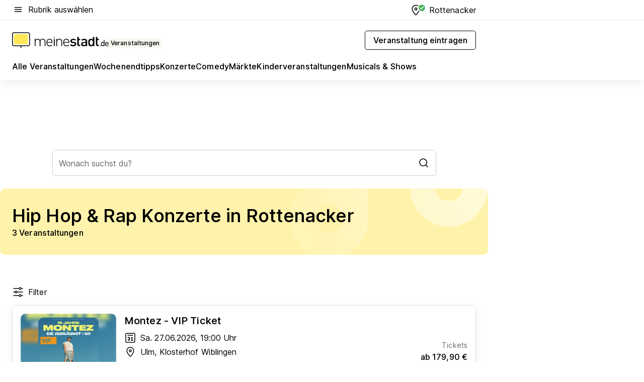

--- FILE ---
content_type: text/html; charset=utf-8
request_url: https://veranstaltungen.meinestadt.de/rottenacker/konzerte/hiphop-rap
body_size: 102586
content:
<!DOCTYPE html><html lang="de"><head><meta charset="UTF-8"><meta name="referrer" content="unsafe-url"><meta name="viewport" content="width=device-width, initial-scale=1.0"><meta http-equiv="X-UA-Compatible" content="ie=edge"><title>Hip Hop &amp; Rap Konzerte in Rottenacker 2026 - Termine &amp; Tickets</title><meta name="description" content="Erlebe die neuesten Hip Hop &amp; Rap Konzerte in Rottenacker! Entdecke Events, Locations und sichere dir Tickets in deiner Nähe!"><meta name="robots" content="noindex"><link rel="canonical" href="https://veranstaltungen.meinestadt.de/rottenacker/konzerte/hiphop-rap"><meta property="og:site_name" content="meinestadt.de"><meta property="og:locale" content="de_DE"><meta property="og:type" content="website"><meta property="twitter:site" content="@meinestadt.de"><meta property="twitter:site:id" content="18801608"><meta property="twitter:card" content="summary_large_image"><meta property="fb:app_id" content="1142750435829968"><meta property="fb:pages" content="64154755476"><link rel="dns-prefetch" href="https://image-resize.meinestadt.de"><link rel="dns-prefetch" href="https://cluster-services.meinestadt.de"><link rel="preconnect" href="https://image-resize.meinestadt.de"><link rel="preconnect" href="https://cluster-services.meinestadt.de"><link href="https://cluster-services.meinestadt.de/fonts/v1/inter/fonts.css" rel="stylesheet"><link rel="preload" href="//securepubads.g.doubleclick.net/tag/js/gpt.js" as="script"><style>/*! normalize.css v8.0.1 | MIT License | github.com/necolas/normalize.css */html{line-height:1.15;-webkit-text-size-adjust:100%}body{margin:0}main{display:block}h1{font-size:2em;margin:.67em 0}hr{box-sizing:content-box;height:0;overflow:visible}pre{font-family:monospace,monospace;font-size:1em}a{background-color:transparent}abbr[title]{border-bottom:none;text-decoration:underline;-webkit-text-decoration:underline dotted;text-decoration:underline dotted}b,strong{font-weight:bolder}code,kbd,samp{font-family:monospace,monospace;font-size:1em}small{font-size:80%}sub,sup{font-size:75%;line-height:0;position:relative;vertical-align:baseline}sub{bottom:-.25em}sup{top:-.5em}img{border-style:none}button,input,optgroup,select,textarea{font-family:inherit;font-size:100%;line-height:1.15;margin:0}button,input{overflow:visible}button,select{text-transform:none}[type=button],[type=reset],[type=submit],button{-webkit-appearance:button}[type=button]::-moz-focus-inner,[type=reset]::-moz-focus-inner,[type=submit]::-moz-focus-inner,button::-moz-focus-inner{border-style:none;padding:0}[type=button]:-moz-focusring,[type=reset]:-moz-focusring,[type=submit]:-moz-focusring,button:-moz-focusring{outline:1px dotted ButtonText}fieldset{padding:.35em .75em .625em}legend{box-sizing:border-box;color:inherit;display:table;max-width:100%;padding:0;white-space:normal}progress{vertical-align:baseline}textarea{overflow:auto}[type=checkbox],[type=radio]{box-sizing:border-box;padding:0}[type=number]::-webkit-inner-spin-button,[type=number]::-webkit-outer-spin-button{height:auto}[type=search]{-webkit-appearance:textfield;outline-offset:-2px}[type=search]::-webkit-search-decoration{-webkit-appearance:none}::-webkit-file-upload-button{-webkit-appearance:button;font:inherit}:-webkit-autofill{-webkit-text-fill-color:fieldtext}details{display:block}summary{display:list-item}[hidden],template{display:none}blockquote,body,dd,dl,fieldset,figure,h1,h2,h3,h4,h5,h6,hr,legend,ol,p,pre,ul{margin:0;padding:0}li>ol,li>ul{margin-bottom:0}table{border-collapse:collapse;border-spacing:0}fieldset{border:0;min-width:0}button,input,select{-webkit-appearance:none;-moz-appearance:none;appearance:none;background-color:transparent;border:0;color:#000;font-family:Inter,sans-serif;font-size:14px;letter-spacing:.1px;line-height:22px;margin:0;outline:none!important;padding:0}@media screen and (min-width:375px){button,input,select{font-size:14px;letter-spacing:.1px;line-height:22px}}@media screen and (min-width:1280px){button,input,select{font-size:14px;letter-spacing:.1px;line-height:22px}}button:disabled,input:disabled,select:disabled{opacity:1;-webkit-text-fill-color:currentColor}button[type=submit],input[type=submit],select[type=submit]{font-weight:400}textarea{background-color:transparent;border:0;padding:0;resize:none}html{box-sizing:border-box;font-size:10px;min-height:100%;overflow-y:scroll}html *{box-sizing:inherit}html :after,html :before{box-sizing:inherit;display:block}body{color:#000;font-family:Inter,sans-serif;font-size:14px;letter-spacing:.1px;line-height:22px;position:relative}@media screen and (min-width:375px){body{font-size:14px;letter-spacing:.1px;line-height:22px}}@media screen and (min-width:1280px){body{font-size:14px;letter-spacing:.1px;line-height:22px}}button:disabled,input[type=button]:disabled,input[type=submit]:disabled{cursor:not-allowed}*{-webkit-tap-highlight-color:rgba(0,0,0,0);-moz-tap-highlight-color:transparent}:focus,:hover{outline:none}input:-webkit-autofill,input:-webkit-autofill:active,input:-webkit-autofill:focus,input:-webkit-autofill:hover{-webkit-transition:color 9999s ease-out,background-color 9999s ease-out;-webkit-transition-delay:9999s}a{color:#000;text-decoration:none;text-decoration-line:none}a:active,a:focus,a:hover,a:visited{color:#000;text-decoration:none}h1{font-size:22px;letter-spacing:.1px;line-height:30px}@media screen and (min-width:375px){h1{font-size:26px;letter-spacing:.1px;line-height:34px}}@media screen and (min-width:1280px){h1{font-size:36px;letter-spacing:.1px;line-height:44px}}h2{font-size:20px;letter-spacing:.1px;line-height:28px}@media screen and (min-width:375px){h2{font-size:22px;letter-spacing:.1px;line-height:30px}}@media screen and (min-width:1280px){h2{font-size:28px;letter-spacing:.1px;line-height:36px}}h3{font-size:18px;letter-spacing:.1px;line-height:26px}@media screen and (min-width:375px){h3{font-size:18px;letter-spacing:.1px;line-height:26px}}@media screen and (min-width:1280px){h3{font-size:20px;letter-spacing:.1px;line-height:28px}}h4{font-size:16px;letter-spacing:.1px;line-height:24px}@media screen and (min-width:375px){h4{font-size:16px;letter-spacing:.1px;line-height:24px}}@media screen and (min-width:1280px){h4{font-size:16px;letter-spacing:.1px;line-height:24px}}h5{font-size:14px;letter-spacing:.1px;line-height:22px}@media screen and (min-width:375px){h5{font-size:14px;letter-spacing:.1px;line-height:22px}}@media screen and (min-width:1280px){h5{font-size:14px;letter-spacing:.1px;line-height:22px}}h6{font-size:14px;letter-spacing:.1px;line-height:22px}@media screen and (min-width:375px){h6{font-size:14px;letter-spacing:.1px;line-height:22px}}@media screen and (min-width:1280px){h6{font-size:14px;letter-spacing:.1px;line-height:22px}}html{bottom:0;left:0;overflow-x:hidden;position:relative;right:0;top:0;-webkit-overflow-scrolling:touch}@supports (scrollbar-gutter:stable){html{scrollbar-gutter:stable}}@supports not (scrollbar-gutter:stable){html{overflow-y:scroll}}html.-noScroll{overflow:hidden}html.-noScroll::-webkit-scrollbar{display:none}@supports not (scrollbar-gutter:stable){@media screen and (min-width:768px){html.-noScroll,html.-noScroll .ms-cookie-banner{padding-right:15px}}}html.-noScroll body{height:100%;overflow:hidden;width:100%}form{margin:0}select{-webkit-appearance:none}::-ms-clear{display:none}button:focus{outline:0!important}</style><style>.ms-defaultView{display:grid;grid-template-areas:"smartBanner smartBanner smartBanner" "header header header" "m0 m0 m0" "stage stage stage" ". main ." "footer footer footer";grid-template-rows:auto auto auto auto 1fr auto;min-height:100%;width:100%}@media screen and (min-width:768px){.ms-defaultView{grid-template-areas:"header header header" "header header header" ". p0 ." "stage stage skyRight" "skyLeft main skyRight" "footer footer footer";grid-template-rows:auto auto auto auto 1fr auto}}@media screen and (min-width:1280px){.ms-defaultView{grid-template-areas:"header header header" "header header header" ". p0 ." "stage stage stage" "skyLeft main skyRight" "footer footer footer";grid-template-rows:auto auto auto auto 1fr auto}}.ms-defaultView{grid-template-columns:0 minmax(0,768px) 0}@media screen and (min-width:768px){.ms-defaultView{grid-template-columns:0 768px 1fr}}@media screen and (min-width:1280px){.ms-defaultView{grid-template-columns:1fr 970px minmax(310px,1fr)}}@media screen and (min-width:1440px){.ms-defaultView{grid-template-columns:minmax(160px,1fr) 970px minmax(310px,1fr)}}@media screen and (min-width:1600px){.ms-defaultView{grid-template-columns:minmax(160px,1fr) 1140px minmax(310px,1fr)}}.ms-defaultView__smartBanner{grid-area:smartBanner}.ms-defaultView__header{grid-area:header;margin-bottom:24px}@media screen and (min-width:768px){.ms-defaultView__m0,.ms-defaultView__m9{display:none}}.ms-defaultView__m0{grid-area:m0;padding-bottom:5px;padding-top:5px}.ms-defaultView__p2,.ms-defaultView__p5{display:none;padding-bottom:10px}@media screen and (min-width:768px){.ms-defaultView__p2,.ms-defaultView__p5{display:block}}.ms-defaultView__p2{grid-area:skyRight}.ms-defaultView__p5{grid-area:skyLeft;justify-self:end;padding-right:10px}@media screen and (max-width:1440px){.ms-defaultView__p5{display:none}}.ms-defaultView__p0{display:none;grid-area:p0;justify-content:center}@media screen and (min-width:768px){.ms-defaultView__p0{display:flex}}.ms-defaultView__main{grid-area:main}.ms-defaultView__stage{grid-area:stage;z-index:5}.ms-defaultView__footer{grid-area:footer}.ms-defaultView__linkunits{margin-bottom:30px}.ms-defaultView.-hasStage .ms-defaultView__p2{padding-top:10px}.ms-defaultView.-hasStage .ms-defaultView__header{margin-bottom:0}@media screen and (min-width:1280px){.ms-defaultView.-hasStage .ms-defaultView__header{margin-bottom:24px}.ms-defaultView.-stageWithAds{grid-template-areas:"header header header" "header header header" ". p0 ." "skyLeft stage skyRight" "skyLeft main skyRight" "footer footer footer"}}.ms-header[data-v-3396afb3]{box-shadow:0 4px 12px 0 rgba(0,0,0,.04),0 7px 25px 0 rgba(0,0,0,.04);display:flex;flex-direction:column;position:relative;width:100%}@media screen and (min-width:1280px){.ms-header[data-v-3396afb3]{padding-bottom:8px}.ms-header[data-v-3396afb3]:before{background-color:#f5f5f5;content:"";display:block;height:2px;left:0;position:absolute;top:38px;width:100%;z-index:-1}}.ms-header__lowerSection[data-v-3396afb3],.ms-header__middleSection[data-v-3396afb3],.ms-header__upperSection[data-v-3396afb3]{display:grid;grid-template-areas:". content .";grid-template-columns:0 minmax(0,768px) 0}@media screen and (min-width:768px){.ms-header__lowerSection[data-v-3396afb3],.ms-header__middleSection[data-v-3396afb3],.ms-header__upperSection[data-v-3396afb3]{grid-template-columns:0 768px 1fr}}@media screen and (min-width:1280px){.ms-header__lowerSection[data-v-3396afb3],.ms-header__middleSection[data-v-3396afb3],.ms-header__upperSection[data-v-3396afb3]{grid-template-columns:1fr 970px minmax(310px,1fr)}}@media screen and (min-width:1440px){.ms-header__lowerSection[data-v-3396afb3],.ms-header__middleSection[data-v-3396afb3],.ms-header__upperSection[data-v-3396afb3]{grid-template-columns:minmax(160px,1fr) 970px minmax(310px,1fr)}}@media screen and (min-width:1600px){.ms-header__lowerSection[data-v-3396afb3],.ms-header__middleSection[data-v-3396afb3],.ms-header__upperSection[data-v-3396afb3]{grid-template-columns:minmax(160px,1fr) 1140px minmax(310px,1fr)}}@media screen and (min-width:1280px){.ms-header__middleSection[data-v-3396afb3]{background-color:#f7f6ef}}.ms-header__lowerSectionContent[data-v-3396afb3],.ms-header__middleSectionContent[data-v-3396afb3],.ms-header__upperSectionContent[data-v-3396afb3]{display:grid;grid-area:content}@media screen and (min-width:1280px){.ms-header__lowerSectionContent[data-v-3396afb3],.ms-header__middleSectionContent[data-v-3396afb3],.ms-header__upperSectionContent[data-v-3396afb3]{padding-left:24px;padding-right:24px}}.ms-header__upperSectionContent[data-v-3396afb3]{grid-template-areas:"burgerMenuBtn logo .";grid-template-columns:1fr 1fr 1fr}@media screen and (min-width:1280px){.ms-header__upperSectionContent[data-v-3396afb3]{font-size:16px;grid-template-areas:"burgerMenuBtn .";grid-template-columns:1fr auto;height:40px;letter-spacing:.1px;line-height:24px}}@media screen and (min-width:1280px) and (min-width:375px){.ms-header__upperSectionContent[data-v-3396afb3]{font-size:16px;letter-spacing:.1px;line-height:24px}}@media screen and (min-width:1280px) and (min-width:1280px){.ms-header__upperSectionContent[data-v-3396afb3]{font-size:16px;letter-spacing:.1px;line-height:24px}}.ms-header__middleSectionContent[data-v-3396afb3]{grid-template-areas:"relocation";grid-template-columns:1fr}@media screen and (min-width:1280px){.ms-header__lowerSectionContent[data-v-3396afb3]{grid-template-areas:"logo          linkArea" "nav           nav";grid-template-columns:auto 1fr}}.ms-header__metaActions[data-v-3396afb3]{align-items:center;display:flex;gap:24px;justify-content:center;justify-self:end}@media screen and (min-width:768px){.ms-header__metaActions[data-v-3396afb3]{justify-content:flex-end}}.ms-header__burgerMenu[data-v-3396afb3]{grid-area:burgerMenuBtn}.ms-header__linkArea[data-v-3396afb3]{grid-area:linkArea}.ms-header__logo[data-v-3396afb3]{grid-area:logo}.ms-header__navBar[data-v-3396afb3]{grid-area:nav}.ms-header__relocation[data-v-3396afb3]{background-color:#f7f6ef;border-radius:10px;grid-area:relocation;margin-bottom:16px;margin-left:16px;margin-right:16px}@media screen and (min-width:1280px){.ms-header__relocation[data-v-3396afb3]{border-radius:none;margin:0}}.ms-header__bookmark[data-v-3396afb3],.ms-header__login[data-v-3396afb3]{align-self:center;justify-self:end}.ms-header__relocationToggle[data-v-3396afb3]{align-self:center;justify-self:center}@media screen and (min-width:1280px){.ms-header__relocationToggle[data-v-3396afb3]{justify-self:end}}.ms-header.-noBorderTop[data-v-3396afb3]:before{content:none}.ms-header.-noBorderBottom[data-v-3396afb3]{border-bottom:0;margin-bottom:0}.ms-smartBanner[data-v-41f22f7c]{align-items:center;background-color:#333;color:#fff;display:flex;min-height:80px;padding:10px;position:relative}.ms-smartBanner__closeBtn[data-v-41f22f7c]{align-self:center;cursor:pointer;display:block;height:14px;width:14px}.ms-smartBanner__closeBtn[data-v-41f22f7c],.ms-smartBanner__cta[data-v-41f22f7c],.ms-smartBanner__logo[data-v-41f22f7c]{cursor:pointer}.ms-smartBanner__logo[data-v-41f22f7c]{border-radius:13px;display:block;height:50px;margin-left:5px;width:50px}@media screen and (min-width:375px){.ms-smartBanner__logo[data-v-41f22f7c]{height:60px;margin-left:10px;width:60px}}.ms-smartBanner__description[data-v-41f22f7c],.ms-smartBanner__name[data-v-41f22f7c],.ms-smartBanner__rating[data-v-41f22f7c]{font-size:12px;letter-spacing:.1px;line-height:20px}@media screen and (min-width:375px){.ms-smartBanner__description[data-v-41f22f7c],.ms-smartBanner__name[data-v-41f22f7c],.ms-smartBanner__rating[data-v-41f22f7c]{font-size:12px;letter-spacing:.1px;line-height:20px}}@media screen and (min-width:1280px){.ms-smartBanner__description[data-v-41f22f7c],.ms-smartBanner__name[data-v-41f22f7c],.ms-smartBanner__rating[data-v-41f22f7c]{font-size:12px;letter-spacing:.1px;line-height:20px}}.ms-smartBanner__name[data-v-41f22f7c]{font-weight:525}.ms-smartBanner__rating[data-v-41f22f7c]{margin-top:auto}.ms-smartBanner__cta[data-v-41f22f7c]{border:1px solid #fff;border-radius:3px;bottom:10px;box-sizing:border-box;font-size:14px;letter-spacing:.1px;line-height:22px;padding:5px 10px;position:absolute;right:10px;-webkit-user-select:none;-moz-user-select:none;user-select:none}@media screen and (min-width:375px){.ms-smartBanner__cta[data-v-41f22f7c]{font-size:14px;letter-spacing:.1px;line-height:22px}}@media screen and (min-width:1280px){.ms-smartBanner__cta[data-v-41f22f7c]{font-size:14px;letter-spacing:.1px;line-height:22px}}@media screen and (min-width:375px){.ms-smartBanner__cta[data-v-41f22f7c]{padding:5px 15px}}.ms-smartBanner__cta[data-v-41f22f7c],.ms-smartBanner__cta[data-v-41f22f7c]:visited{color:#fff}.ms-smartBanner__cta[data-v-41f22f7c]:active,.ms-smartBanner__cta[data-v-41f22f7c]:hover{background-color:#fff;border-color:#333;color:#333}.ms-smartBanner__textWrapper[data-v-41f22f7c]{display:flex;flex-direction:column;height:100%;margin-left:5px}@media screen and (min-width:375px){.ms-smartBanner__textWrapper[data-v-41f22f7c]{margin-left:10px}}.ms-smartBanner__star[data-v-41f22f7c]{display:inline;fill:#fc0;height:1em;width:1em}.ms-smartBanner__star+.ms-smartBanner__star[data-v-41f22f7c]{margin-left:1px}.ms-smartBanner__star.-empty[data-v-41f22f7c]{color:#fff}.ms-adPlace[data-v-7a86a1e5]{display:flex;justify-content:center;position:relative}.ms-adPlace__placement[data-v-7a86a1e5]{max-width:100%}.ms-adPlace.-p0[data-v-7a86a1e5]{padding-bottom:5px}.ms-adPlace.-p2[data-v-7a86a1e5]{justify-content:flex-start;padding-left:10px}.ms-adPlace.-p3[data-v-7a86a1e5],.ms-adPlace.-p4[data-v-7a86a1e5]{display:none;margin-bottom:20px;text-align:center;width:300px}@media screen and (min-width:768px){.ms-adPlace.-p3[data-v-7a86a1e5],.ms-adPlace.-p4[data-v-7a86a1e5]{display:block}}.ms-adPlace.-m0[data-v-7a86a1e5]{width:100%}.ms-adPlace.-m9[data-v-7a86a1e5]{position:fixed;top:0;z-index:7000000}.ms-adPlace.-m0sticky[data-v-7a86a1e5]{left:0;position:fixed;top:0;z-index:4000000}.ms-adPlace.-p2[data-v-7a86a1e5],.ms-adPlace.-sticky[data-v-7a86a1e5]{position:sticky;top:10px}.ms-adPlace.-c1[data-v-7a86a1e5],.ms-adPlace.-c2[data-v-7a86a1e5],.ms-adPlace.-c3[data-v-7a86a1e5]{align-items:center;display:flex;height:auto;justify-content:center;margin-left:-20px;margin-right:-20px;text-align:center}.ms-adPlace.-m1[data-v-7a86a1e5]:not(.-disturber),.ms-adPlace.-m2[data-v-7a86a1e5]:not(.-disturber),.ms-adPlace.-m3[data-v-7a86a1e5]:not(.-disturber),.ms-adPlace.-m4[data-v-7a86a1e5]:not(.-disturber),.ms-adPlace.-m5[data-v-7a86a1e5]:not(.-disturber),.ms-adPlace.-m6[data-v-7a86a1e5]:not(.-disturber),.ms-adPlace.-m7[data-v-7a86a1e5]:not(.-disturber),.ms-adPlace.-mx[data-v-7a86a1e5]:not(.-disturber),.ms-adPlace.-n0[data-v-7a86a1e5]:not(.-disturber),.ms-adPlace.-n1[data-v-7a86a1e5]:not(.-disturber),.ms-adPlace.-n2[data-v-7a86a1e5]:not(.-disturber),.ms-adPlace.-n3[data-v-7a86a1e5]:not(.-disturber),.ms-adPlace.-n4[data-v-7a86a1e5]:not(.-disturber),.ms-adPlace.-n5[data-v-7a86a1e5]:not(.-disturber){margin-bottom:20px}@media screen and (min-width:768px){.ms-adPlace.-mobile[data-v-7a86a1e5]{display:none}}.ms-adPlace.-desktop[data-v-7a86a1e5]{display:none}@media screen and (min-width:768px){.ms-adPlace.-desktop[data-v-7a86a1e5]{display:flex}}@charset "UTF-8";.dot[data-v-342a9404]:before{color:#ff5151;content:"●";font-size:18px;position:absolute;right:0;top:-6px}.ms-headerLogo__extraText--truncated[data-v-d9ea6298]{overflow:hidden;text-overflow:ellipsis;white-space:nowrap}.ms-headerLogo[data-v-d9ea6298]{display:flex;height:100%;justify-content:center;width:100%}@media screen and (min-width:1280px){.ms-headerLogo[data-v-d9ea6298]{height:auto;justify-content:flex-start;width:auto}}.ms-headerLogo__slogan[data-v-d9ea6298]{align-items:center;display:flex;flex-direction:column;padding-bottom:16px;padding-top:8px;position:relative}@media screen and (min-width:1280px){.ms-headerLogo__slogan[data-v-d9ea6298]{align-items:center;flex-direction:row;gap:8px;height:32px;justify-content:flex-start;margin:24px 0;padding-bottom:0;padding-top:0;position:relative}}.ms-headerLogo__svg[data-v-d9ea6298]{height:29px;max-width:174px;min-width:174px;width:174px}@media screen and (min-width:1280px){.ms-headerLogo__svg[data-v-d9ea6298]{height:100%;max-width:192px;width:192px}}.ms-headerLogo__channelLabel[data-v-d9ea6298]{align-self:flex-end;background-color:#f7f6ef;border-radius:5px;font-size:12px;font-weight:525;letter-spacing:.1px;line-height:20px;padding:1px 2px;-webkit-user-select:none;-moz-user-select:none;user-select:none}@media screen and (min-width:375px){.ms-headerLogo__channelLabel[data-v-d9ea6298]{font-size:12px;letter-spacing:.1px;line-height:20px}}@media screen and (min-width:1280px){.ms-headerLogo__channelLabel[data-v-d9ea6298]{align-self:center;font-size:12px;letter-spacing:.1px;line-height:20px;margin-top:auto;padding:0 4px;position:relative;right:auto;top:auto}}.ms-headerLogo__extraText[data-v-d9ea6298]{font-size:12px;letter-spacing:.1px;line-height:20px;margin-left:47px;margin-top:5px}@media screen and (min-width:375px){.ms-headerLogo__extraText[data-v-d9ea6298]{font-size:12px;letter-spacing:.1px;line-height:20px}}@media screen and (min-width:1280px){.ms-headerLogo__extraText[data-v-d9ea6298]{font-size:12px;letter-spacing:.1px;line-height:20px}}.ms-headerLogo__extraText--truncated[data-v-d9ea6298]{width:170px}.ms-headerLogo.-noLabel .ms-headerLogo__slogan[data-v-d9ea6298]{height:76px;justify-content:center;padding-bottom:0;padding-top:0}.ms-navBar[data-v-d1b54ae8],.ms-navBar__items[data-v-d1b54ae8]{max-width:100%;width:100%}.ms-navBar__items[data-v-d1b54ae8]{display:flex;flex-direction:row;gap:16px}@media screen and (min-width:1280px){.ms-navBar__items[data-v-d1b54ae8]{gap:32px}}.ms-navBar__item[data-v-d1b54ae8]{list-style:none;position:relative}.ms-navBar__item.-hidden[data-v-d1b54ae8]{opacity:0;pointer-events:none}.ms-navBar__itemLink[data-v-d1b54ae8]{color:#000;cursor:pointer;display:block;font-size:16px;font-weight:525;letter-spacing:.1px;line-height:24px;padding-bottom:8px}@media screen and (min-width:375px){.ms-navBar__itemLink[data-v-d1b54ae8]{font-size:16px;letter-spacing:.1px;line-height:24px}}@media screen and (min-width:1280px){.ms-navBar__itemLink[data-v-d1b54ae8]{font-size:16px;letter-spacing:.1px;line-height:24px}}.ms-navBar__itemLink[data-v-d1b54ae8]:after{border-radius:4px;bottom:0;content:"";height:4px;left:0;position:absolute;transform:scaleX(0);transform-origin:center;transition-duration:.3s;transition-property:background-color,transform;transition-timing-function:cubic-bezier(.4,0,.2,1);width:100%}.ms-navBar__itemLink.-active[data-v-d1b54ae8]:after,.ms-navBar__itemLink[data-v-d1b54ae8]:hover:after{background-color:#ffe857;transform:scaleX(1)}.ms-navBar__itemLink[data-v-d1b54ae8]:active:after{background-color:#fc0;transform:scaleX(1.1)}.ms-navBar__itemLink.-currentChannel[data-v-d1b54ae8]{pointer-events:none}.ms-navBar__itemLink.-currentChannel[data-v-d1b54ae8]:after{background-image:linear-gradient(#ffe857,#ffe857);background-size:100% 4px;border-radius:2px}.ms-navBar__itemLink.-hideHighlighting[data-v-d1b54ae8]:after{background-image:linear-gradient(180deg,#f5f5f5,#f5f5f5);background-size:0 4px}.ms-navBar__itemLink.-noPaddingRight[data-v-d1b54ae8]:hover:after{width:100%}.ms-navBar__itemLink.-noPaddingRight[data-v-d1b54ae8]:active:after{left:-4px;width:calc(100% + 8px)}.ms-navBar__itemLink.-noPaddingRight .ms-navBar__itemLinkText[data-v-d1b54ae8]{padding-right:5px;white-space:nowrap}.ms-navBar__itemLinkText[data-v-d1b54ae8]{white-space:nowrap}.ms-offcanvasNav[data-v-47fe3c3d]{position:relative;z-index:6000020}.ms-offcanvasNav[data-v-47fe3c3d]:before{background-color:#333;bottom:0;content:"";height:100vh;left:0;opacity:0;pointer-events:none;position:fixed;top:0;transition-duration:.3s;transition-property:opacity,-webkit-backdrop-filter;transition-property:backdrop-filter,opacity;transition-property:backdrop-filter,opacity,-webkit-backdrop-filter;transition-timing-function:cubic-bezier(.4,0,.2,1);width:100vw;will-change:backdrop-filter}@supports ((-webkit-backdrop-filter:blur()) or (backdrop-filter:blur())){.ms-offcanvasNav[data-v-47fe3c3d]:before{-webkit-backdrop-filter:blur(0);backdrop-filter:blur(0)}}.ms-offcanvasNav[data-v-47fe3c3d]:before{z-index:-1}.ms-offcanvasNav.-open .ms-offcanvasNav__drawer[data-v-47fe3c3d]{transform:translateX(0)}.ms-offcanvasNav.-open[data-v-47fe3c3d]:before{cursor:pointer;opacity:.75;pointer-events:all}@supports ((-webkit-backdrop-filter:blur()) or (backdrop-filter:blur())){.ms-offcanvasNav.-open[data-v-47fe3c3d]:before{-webkit-backdrop-filter:blur(1px);backdrop-filter:blur(1px)}}.ms-offcanvasNav__drawer[data-v-47fe3c3d]{background-color:#fff;bottom:0;display:flex;flex-direction:column;left:0;position:fixed;right:0;top:0;transform:translateX(-100%);transition:transform .3s cubic-bezier(.4,0,.2,1);width:100vw;z-index:0}@media screen and (min-width:768px){.ms-offcanvasNav__drawer[data-v-47fe3c3d]{width:320px}}.ms-offcanvasNav__layerWrapper[data-v-47fe3c3d]{display:flex;flex-grow:1;min-width:100%;overflow:hidden;position:relative;z-index:5}.ms-offcanvasNav__level0[data-v-47fe3c3d],.ms-offcanvasNav__level1[data-v-47fe3c3d]{bottom:0;display:flex;flex-direction:column;left:0;overflow:hidden;position:absolute;right:0;top:0;transition:transform .3s cubic-bezier(.4,0,.2,1)}.ms-offcanvasNav__level0[data-v-47fe3c3d]{transform:translateX(0)}.ms-offcanvasNav__level0.-open[data-v-47fe3c3d]{transform:translateX(-100%)}.ms-offcanvasNav__level1[data-v-47fe3c3d]{transform:translateX(100%)}.ms-offcanvasNav__level1.-open[data-v-47fe3c3d]{transform:translateX(0)}.ms-offcanvasNav__nav[data-v-47fe3c3d]{align-items:center;background-color:#fff;display:flex;justify-content:space-between;padding-left:32px;padding-right:32px;padding-top:32px;width:100%}.ms-offcanvasNav__icon[data-v-47fe3c3d]{height:24px;width:24px}.ms-offcanvasNav__backBtn[data-v-47fe3c3d],.ms-offcanvasNav__closeBtn[data-v-47fe3c3d]{align-items:center;cursor:pointer;display:flex;height:100%}.ms-offcanvasNav__backBtn+.ms-offcanvasNav__backBtn[data-v-47fe3c3d],.ms-offcanvasNav__backBtn+.ms-offcanvasNav__closeBtn[data-v-47fe3c3d],.ms-offcanvasNav__closeBtn+.ms-offcanvasNav__backBtn[data-v-47fe3c3d],.ms-offcanvasNav__closeBtn+.ms-offcanvasNav__closeBtn[data-v-47fe3c3d]{margin-left:auto}.ms-offcanvasNav__backBtn.-noPointer[data-v-47fe3c3d],.ms-offcanvasNav__closeBtn.-noPointer[data-v-47fe3c3d]{cursor:auto}.ms-offcanvasNav__headline[data-v-47fe3c3d],.ms-offcanvasNav__link[data-v-47fe3c3d]{flex-shrink:0}.ms-offcanvasNav__headline[data-v-47fe3c3d]{align-items:center;display:flex;flex-direction:column;font-size:18px;font-weight:525;letter-spacing:.1px;line-height:26px;padding-bottom:48px;padding-top:24px;text-align:center}@media screen and (min-width:375px){.ms-offcanvasNav__headline[data-v-47fe3c3d]{font-size:18px;letter-spacing:.1px;line-height:26px}}@media screen and (min-width:1280px){.ms-offcanvasNav__headline[data-v-47fe3c3d]{font-size:20px;letter-spacing:.1px;line-height:28px}}.ms-offcanvasNav__link[data-v-47fe3c3d]{align-items:center;cursor:pointer;display:flex;font-size:16px;font-weight:525;height:50px;justify-content:space-between;letter-spacing:.1px;line-height:24px;padding-left:32px;padding-right:32px;position:relative;width:100%}@media screen and (min-width:375px){.ms-offcanvasNav__link[data-v-47fe3c3d]{font-size:16px;letter-spacing:.1px;line-height:24px}}@media screen and (min-width:1280px){.ms-offcanvasNav__link[data-v-47fe3c3d]{font-size:16px;letter-spacing:.1px;line-height:24px}}.ms-offcanvasNav__link[data-v-47fe3c3d]:after{border-radius:2px;bottom:0;content:"";left:0;position:absolute;top:0;width:5px}.ms-offcanvasNav__link[data-v-47fe3c3d]:hover:after{background-color:#f1ede0}.ms-offcanvasNav__link.-active[data-v-47fe3c3d]{font-weight:525}.ms-offcanvasNav__link.-active[data-v-47fe3c3d]:after{background-color:#ffda00}.ms-offcanvasNav__body[data-v-47fe3c3d]{flex-shrink:1;overflow-y:auto;-webkit-overflow-scrolling:touch}.ms-offcanvasNav__btnArea[data-v-47fe3c3d]{box-shadow:0 4px 12px 0 rgba(0,0,0,.04),0 7px 25px 0 rgba(0,0,0,.04);display:flex;flex-direction:column;flex-shrink:0;gap:8px;justify-self:flex-end;margin-top:auto;padding:32px}.ms-offcanvasNav__cta[data-v-47fe3c3d]{align-items:center;background-color:#ffda00;display:flex;flex-grow:1;justify-content:center;min-height:50px;min-width:50%;padding-left:5px;padding-right:5px;text-align:center}.ms-offcanvasNav__cta.-secondary[data-v-47fe3c3d]{background:#fff}.ms-offcanvasNav__channelIcon[data-v-47fe3c3d]{background-color:#fbfaf7;border-radius:50%;margin-bottom:8px}.cs-bookmark-icon[data-v-3aada5eb]{display:block;position:relative}.cs-bookmark-icon[data-v-3aada5eb]:after{background-color:#f14165;border:2px solid #fff;border-radius:50%;content:"";height:10px;opacity:0;position:absolute;right:1px;top:1px;transition:opacity .2s cubic-bezier(.4,0,.2,1);width:10px}.cs-bookmark-icon__icon[data-v-3aada5eb]{height:24px;width:24px}.cs-bookmark-icon.-hasDot[data-v-3aada5eb]:after{opacity:1}.ms-textLink.-truncated .ms-textLink__textWrapper[data-v-38ea909b],.ms-textLink__suffix[data-v-38ea909b]{overflow:hidden;text-overflow:ellipsis;white-space:nowrap}.ms-textLink[data-v-38ea909b]{align-items:flex-start;cursor:pointer;display:flex}.ms-textLink .ms-textLink__text[data-v-38ea909b]{background-image:linear-gradient(#fc0,#fc0);background-position:50% 100%;background-repeat:no-repeat;background-size:0 2px;transition:background-size .3s ease-in}.ms-textLink:focus .ms-textLink__text[data-v-38ea909b],.ms-textLink:hover .ms-textLink__text[data-v-38ea909b]{background-size:100% 2px}.ms-textLink:active .ms-textLink__text[data-v-38ea909b]{background-image:linear-gradient(#fc0,#fc0);background-size:100% 2px}.ms-textLink__svg[data-v-38ea909b]{color:#fc0;display:inline-block;height:22px;margin-right:5px;min-width:12px;width:12px}@media screen and (min-width:768px){.ms-textLink__svg[data-v-38ea909b]{height:22px}}.ms-textLink.-copylink[data-v-38ea909b]{color:inherit;display:inline-block;font-size:inherit;font-weight:inherit}.ms-textLink.-copylink .ms-textLink__text[data-v-38ea909b]{background-image:linear-gradient(#fc0,#fc0);background-position:50% 100%;background-repeat:no-repeat;background-size:80% 2px;transition:background-size .3s ease-in}.ms-textLink.-copylink:focus .ms-textLink__text[data-v-38ea909b],.ms-textLink.-copylink:hover .ms-textLink__text[data-v-38ea909b]{background-size:100% 2px}.ms-textLink.-copylink:active .ms-textLink__text[data-v-38ea909b]{background-image:linear-gradient(#333,#333);background-size:100% 2px}.ms-textLink.-hyphens[data-v-38ea909b]{-webkit-hyphens:auto;hyphens:auto;word-break:normal}.ms-textLink.-anchorLink[data-v-38ea909b]{display:inline}.ms-textLink.-clickArea[data-v-38ea909b]:after{bottom:0;content:"";left:0;position:absolute;right:0;top:0}.ms-textLink__suffix[data-v-38ea909b]{color:#999;margin-left:5px}.ms-button[data-v-0cd7eb0c]{background-color:#ffda00;border:1px solid #ffda00;border-radius:3px;cursor:pointer;display:inline-block;height:50px;max-height:50px;min-height:50px;padding-left:30px;padding-right:30px;position:relative;transition-duration:.3s;transition-property:color,background-color,border-color;transition-timing-function:cubic-bezier(.4,0,.2,1);-webkit-user-select:none;-moz-user-select:none;user-select:none}.ms-button[data-v-0cd7eb0c]:active,.ms-button[data-v-0cd7eb0c]:focus,.ms-button[data-v-0cd7eb0c]:hover{background-color:#feba2e;border-color:#feba2e}.ms-button[data-v-0cd7eb0c]:disabled{background-color:#fced96;border-color:#fced96;color:#999;cursor:not-allowed}.ms-button[data-v-0cd7eb0c]:active:not(:disabled){transform:translateY(2px)}.ms-button__flexWrapper[data-v-0cd7eb0c]{align-items:center;display:flex;height:100%;justify-content:center}.ms-button__icon[data-v-0cd7eb0c]{height:25px;margin-right:10px;width:25px}.ms-button__loader[data-v-0cd7eb0c]{display:none;left:50%;position:absolute;top:50%;transform:translate(-50%,-50%)}.ms-button.-secondary[data-v-0cd7eb0c]{background-color:#f5f5f5;border-color:#ccc}.ms-button.-secondary[data-v-0cd7eb0c]:active,.ms-button.-secondary[data-v-0cd7eb0c]:focus,.ms-button.-secondary[data-v-0cd7eb0c]:hover{background-color:#ccc}.ms-button.-secondary[data-v-0cd7eb0c]:disabled{background-color:#f5f5f5}.ms-button.-inverted[data-v-0cd7eb0c]{background-color:transparent;border-color:#fff;color:#fff}.ms-button.-inverted[data-v-0cd7eb0c]:active,.ms-button.-inverted[data-v-0cd7eb0c]:focus,.ms-button.-inverted[data-v-0cd7eb0c]:hover{background-color:#fff;color:#333}.ms-button.-inverted[data-v-0cd7eb0c]:disabled{background-color:#f5f5f5}.ms-button.-small[data-v-0cd7eb0c]{height:30px;max-height:30px;min-height:30px}.ms-button.-noTextWrap[data-v-0cd7eb0c]{white-space:nowrap}.ms-button.-square[data-v-0cd7eb0c]{padding:0;width:50px}.ms-button.-loading .ms-button__flexWrapper[data-v-0cd7eb0c]{visibility:hidden}.ms-button.-loading .ms-button__loader[data-v-0cd7eb0c]{display:block}.cs-autocomplete-dropdown__wrapper[data-v-f6b38de5]{align-items:flex-end;border-radius:5px;border-style:solid;border-width:1px;display:flex;height:52px;padding:5px 12px;position:relative;--tw-border-opacity:1;border-color:rgb(204 204 204/var(--tw-border-opacity));transition-duration:.2s;transition-property:all;transition-timing-function:cubic-bezier(.4,0,.2,1)}.cs-autocomplete-dropdown__wrapper[data-v-f6b38de5]:hover{box-shadow:0 0 0 4px #f1ede0}.cs-autocomplete-dropdown__input[data-v-f6b38de5]{flex-grow:1;overflow:hidden;text-overflow:ellipsis;white-space:nowrap;width:100%}.cs-autocomplete-dropdown__label[data-v-f6b38de5]{left:12px;max-width:calc(100% - 24px);overflow:hidden;position:absolute;text-overflow:ellipsis;top:5px;transform:translateY(9px);white-space:nowrap;--tw-text-opacity:1;color:rgb(102 102 102/var(--tw-text-opacity));transition-duration:.2s;transition-property:all;transition-timing-function:cubic-bezier(.4,0,.2,1)}@media screen and (min-width:768px){.cs-autocomplete-dropdown__label[data-v-f6b38de5]{transform:translateY(9px)}}.cs-autocomplete-dropdown.-filled .cs-autocomplete-dropdown__label[data-v-f6b38de5],.cs-autocomplete-dropdown.-focus .cs-autocomplete-dropdown__label[data-v-f6b38de5]{font-size:12px;letter-spacing:.1px;line-height:20px;transform:translateY(0)}@media screen and (min-width:375px){.cs-autocomplete-dropdown.-filled .cs-autocomplete-dropdown__label[data-v-f6b38de5],.cs-autocomplete-dropdown.-focus .cs-autocomplete-dropdown__label[data-v-f6b38de5]{font-size:12px;letter-spacing:.1px;line-height:20px}}@media screen and (min-width:1280px){.cs-autocomplete-dropdown.-filled .cs-autocomplete-dropdown__label[data-v-f6b38de5],.cs-autocomplete-dropdown.-focus .cs-autocomplete-dropdown__label[data-v-f6b38de5]{font-size:12px;letter-spacing:.1px;line-height:20px}}.cs-autocomplete-dropdown.-focus .cs-autocomplete-dropdown__wrapper[data-v-f6b38de5]{box-shadow:0 0 0 4px #fff3ab;--tw-border-opacity:1;border-color:rgb(255 211 29/var(--tw-border-opacity))}.cs-autocomplete-dropdown.-error .cs-autocomplete-dropdown__input[data-v-f6b38de5]{width:calc(100% - 52px)}.cs-autocomplete-dropdown.-error .cs-autocomplete-dropdown__wrapper[data-v-f6b38de5]{box-shadow:0 0 0 4px #fccfd8;--tw-border-opacity:1;border-color:rgb(241 65 101/var(--tw-border-opacity))}.cs-autocomplete-dropdown.-error .cs-autocomplete-dropdown__label[data-v-f6b38de5],.cs-autocomplete-dropdown.-error .cs-autocomplete-dropdown__wrapper[data-v-f6b38de5]{--tw-text-opacity:1;color:rgb(241 65 101/var(--tw-text-opacity))}.cs-autocomplete-dropdown.-inactive[data-v-f6b38de5]{cursor:not-allowed}.cs-autocomplete-dropdown.-inactive .cs-autocomplete-dropdown__input[data-v-f6b38de5]{cursor:not-allowed;width:calc(100% - 52px)}.cs-autocomplete-dropdown.-inactive .cs-autocomplete-dropdown__wrapper[data-v-f6b38de5]{box-shadow:none;--tw-border-opacity:1;border-color:rgb(229 229 229/var(--tw-border-opacity))}.cs-autocomplete-dropdown.-inactive .cs-autocomplete-dropdown__label[data-v-f6b38de5],.cs-autocomplete-dropdown.-inactive .cs-autocomplete-dropdown__wrapper[data-v-f6b38de5]{--tw-text-opacity:1;color:rgb(204 204 204/var(--tw-text-opacity))}.mt-12[data-v-f6b38de5]{margin-top:12px}.ms-stars-rating__star[data-v-2cac27f2]{height:1em;width:1em}.ms-stars-rating__star+.ms-stars-rating__star[data-v-2cac27f2]{margin-left:1px}.m-breakpoint-filter[data-v-622f57cb]{display:none}@media screen and (min-width:768px){.m-breakpoint-filter.-desktop[data-v-622f57cb],.m-breakpoint-filter.-tablet[data-v-622f57cb]{display:block}}@media screen and (min-width:1280px){.m-breakpoint-filter.-tablet[data-v-622f57cb]{display:none}}.m-breakpoint-filter.-mobile[data-v-622f57cb]{display:block}@media screen and (min-width:768px){.m-breakpoint-filter.-mobile[data-v-622f57cb]{display:none}}.m-breakpoint-filter.-tabletAndMobile[data-v-622f57cb]{display:block}@media screen and (min-width:1280px){.m-breakpoint-filter.-tabletAndMobile[data-v-622f57cb]{display:none}.m-breakpoint-filter.-desktopOnly[data-v-622f57cb]{display:block}}.custom-shadow[data-v-9baad514]{box-shadow:0 -7px 25px 0 rgba(0,0,0,.04),0 -4px 12px 0 rgba(0,0,0,.04)}@media screen and (min-width:768px){.custom-shadow[data-v-9baad514]{box-shadow:0 7px 25px 0 rgba(0,0,0,.04),0 4px 12px 0 rgba(0,0,0,.04)}.custom-w-max[data-v-9baad514]{max-width:672px}}@media screen and (min-width:1280px){.custom-w-max[data-v-9baad514]{max-width:718px}}.custom-positioning[data-v-9baad514]{bottom:0;left:0;position:fixed;width:100vw}@media screen and (min-width:768px){.custom-positioning[data-v-9baad514]{bottom:24px;left:48px}}@media screen and (min-width:1280px){.custom-positioning[data-v-9baad514]{left:50%;transform:translateX(-50%)}}.sticky-enter-active[data-v-9baad514],.sticky-leave-active[data-v-9baad514]{transform:translateY(0);transition:transform .3s cubic-bezier(.4,0,.2,1)}@media screen and (min-width:1280px){.sticky-enter-active[data-v-9baad514],.sticky-leave-active[data-v-9baad514]{transform:translateY(0) translateX(-50%)}}.sticky-leave-to[data-v-9baad514]{transform:translateY(100%)}@media screen and (min-width:1280px){.sticky-leave-to[data-v-9baad514]{transform:translateY(150%) translateX(-50%)}}.sticky-enter-from[data-v-9baad514]{transform:translateY(100%)}@media screen and (min-width:1280px){.sticky-enter-from[data-v-9baad514]{transform:translateY(150%) translateX(-50%)}}:deep(.cs-modal__dialog){height:calc(100vh - 104px)}.cs-modal[data-v-c7199f53]{align-items:flex-end;background-color:rgba(0,0,0,.5);display:flex;inset:0;justify-content:center;padding-top:16px;position:fixed;transition:opacity .3s cubic-bezier(.4,0,.2,1);z-index:6000025}@media screen and (min-width:768px){.cs-modal[data-v-c7199f53]{align-items:center;padding-bottom:64px;padding-top:64px}.cs-modal.-fullscreen[data-v-c7199f53]{padding-bottom:0}}@media screen and (min-width:1280px){.cs-modal.-fullscreen[data-v-c7199f53]{padding-top:24px}}.cs-modal.-fullscreen .cs-modal__dialog[data-v-c7199f53]{height:100%;max-height:none;width:100%}.cs-modal__dialog[data-v-c7199f53]{border-top-left-radius:10px;border-top-right-radius:10px;display:flex;flex-direction:column;max-height:100%;overflow:hidden;width:100%}@media screen and (min-width:768px){.cs-modal__dialog[data-v-c7199f53]{border-bottom-left-radius:10px;border-bottom-right-radius:10px;box-shadow:0 4px 12px 0 rgba(0,0,0,.04),0 7px 25px 0 rgba(0,0,0,.04);width:632px}}.cs-modal__head[data-v-c7199f53]{align-items:center;border-top-left-radius:10px;border-top-right-radius:10px;box-shadow:0 4px 12px 0 rgba(0,0,0,.04),0 7px 25px 0 rgba(0,0,0,.04);display:grid;grid-template-areas:"close title .";grid-template-columns:24px 1fr 24px;padding:16px}.cs-modal__close[data-v-c7199f53]{height:24px;width:24px}.cs-modal__title[data-v-c7199f53]{font-size:16px;font-weight:525;letter-spacing:.1px;line-height:24px;text-align:center}@media screen and (min-width:375px){.cs-modal__title[data-v-c7199f53]{font-size:16px;letter-spacing:.1px;line-height:24px}}@media screen and (min-width:1280px){.cs-modal__title[data-v-c7199f53]{font-size:16px;letter-spacing:.1px;line-height:24px}}.cs-modal__body[data-v-c7199f53]{height:100%;overflow-x:hidden;overflow-y:auto;padding:16px;width:100%}@media screen and (min-width:768px){.cs-modal__body[data-v-c7199f53]{padding:24px}}.cs-modal__footer[data-v-c7199f53]{background-color:#fff;box-shadow:0 4px 12px 0 rgba(0,0,0,.04),0 7px 25px 0 rgba(0,0,0,.04);display:flex;gap:16px;padding:16px}@media screen and (min-width:375px){.cs-modal__footer[data-v-c7199f53]{padding-left:24px;padding-right:24px}}@media screen and (min-width:768px){.cs-modal__footer[data-v-c7199f53]{justify-content:flex-end}}.cs-modal__footer.-two[data-v-c7199f53]{display:grid;grid-template-columns:1fr}@media screen and (min-width:375px){.cs-modal__footer.-two[data-v-c7199f53]{grid-template-columns:1fr 1fr;justify-content:unset}}.cs-modal__button[data-v-c7199f53]{width:100%}@media screen and (min-width:768px){.cs-modal__button[data-v-c7199f53]{width:auto}}.dialog-enter-from[data-v-c7199f53],.dialog-leave-to[data-v-c7199f53]{opacity:0;transform:translateY(100vh)}.dialog-enter-active[data-v-c7199f53],.dialog-leave-active[data-v-c7199f53]{transition:opacity .3s cubic-bezier(.4,0,.2,1),transform .3s cubic-bezier(.4,0,.2,1)}.disabled-text[data-v-3100b0ad]{color:#ccc;-webkit-text-fill-color:#ccc}:deep(.ms-adPlace__placement>*){margin-bottom:20px}.custom-icon-size[data-v-3f48c70d]{min-height:38px;min-width:38px}.custom-padding[data-v-3f48c70d]{padding-bottom:7px;padding-top:7px}.closeIcon[data-v-3f48c70d],.input:checked~.label .openIcon[data-v-3f48c70d]{display:none}.input:checked~.label .closeIcon[data-v-3f48c70d]{display:block}.body[data-v-3f48c70d]{height:0;overflow:hidden}.input:checked~.body[data-v-3f48c70d]{height:auto;overflow:visible}.input:disabled:checked~.checkbox .dot[data-v-31af331c]{--tw-bg-opacity:1;background-color:rgb(229 229 229/var(--tw-bg-opacity))}.input:enabled:hover~.checkbox .dot[data-v-31af331c]{--tw-bg-opacity:1;background-color:rgb(227 220 196/var(--tw-bg-opacity))}.input:enabled:checked~.checkbox .dot[data-v-31af331c]{--tw-bg-opacity:1;background-color:rgb(255 211 29/var(--tw-bg-opacity))}.vertical-padding[data-v-31af331c]{padding-bottom:14px;padding-top:14px}.cs-dropdown__wrapper[data-v-485b4986]{align-items:flex-end;border-radius:5px;border-style:solid;border-width:1px;display:flex;height:52px;padding:5px 0 5px 12px;position:relative;--tw-border-opacity:1;border-color:rgb(204 204 204/var(--tw-border-opacity));transition-duration:.2s;transition-property:all;transition-timing-function:cubic-bezier(.4,0,.2,1)}.cs-dropdown__wrapper[data-v-485b4986]:hover{box-shadow:0 0 0 4px #f1ede0}.cs-dropdown__input[data-v-485b4986]{flex-grow:1;overflow:hidden;text-overflow:ellipsis;white-space:nowrap;width:100%}.cs-dropdown__label[data-v-485b4986]{left:12px;position:absolute;top:5px;transform:translateY(9px);--tw-text-opacity:1;color:rgb(102 102 102/var(--tw-text-opacity));transition-duration:.2s;transition-property:all;transition-timing-function:cubic-bezier(.4,0,.2,1)}@media screen and (min-width:768px){.cs-dropdown__label[data-v-485b4986]{transform:translateY(9px)}}.cs-dropdown__value[data-v-485b4986]{overflow:hidden;text-overflow:ellipsis;white-space:nowrap}.cs-dropdown.-filled .cs-dropdown__label[data-v-485b4986]{font-size:12px;letter-spacing:.1px;line-height:20px;transform:translateY(0)}@media screen and (min-width:375px){.cs-dropdown.-filled .cs-dropdown__label[data-v-485b4986]{font-size:12px;letter-spacing:.1px;line-height:20px}}@media screen and (min-width:1280px){.cs-dropdown.-filled .cs-dropdown__label[data-v-485b4986]{font-size:12px;letter-spacing:.1px;line-height:20px}}.cs-dropdown.-focus .cs-dropdown__wrapper[data-v-485b4986]{box-shadow:0 0 0 4px #fff3ab;--tw-border-opacity:1;border-color:rgb(255 211 29/var(--tw-border-opacity))}.cs-dropdown.-error .cs-dropdown__input[data-v-485b4986]{width:calc(100% - 52px)}.cs-dropdown.-error .cs-dropdown__wrapper[data-v-485b4986]{box-shadow:0 0 0 4px #fccfd8;--tw-border-opacity:1;border-color:rgb(241 65 101/var(--tw-border-opacity));fill:#f14165}.cs-dropdown.-error .cs-dropdown__label[data-v-485b4986],.cs-dropdown.-error .cs-dropdown__wrapper[data-v-485b4986]{--tw-text-opacity:1;color:rgb(241 65 101/var(--tw-text-opacity))}.cs-dropdown.-disabled[data-v-485b4986]{cursor:not-allowed}.cs-dropdown.-disabled .cs-dropdown__wrapper[data-v-485b4986]{box-shadow:none;--tw-border-opacity:1;border-color:rgb(229 229 229/var(--tw-border-opacity))}.cs-dropdown.-disabled .cs-dropdown__label[data-v-485b4986],.cs-dropdown.-disabled .cs-dropdown__wrapper[data-v-485b4986]{--tw-text-opacity:1;color:rgb(204 204 204/var(--tw-text-opacity))}.mt-12[data-v-485b4986]{margin-top:12px}.px-14[data-v-485b4986]{padding-left:14px;padding-right:14px}.transform-custom[data-v-485b4986]{transform:translateX(-5px)}.dp__main{--dp-button-height:42px;--dp-month-year-row-height:47.5px;--dp-font-size:12.8px;--dp-button-icon-height:22px;--dp-cell-size:42px;--dp-cell-padding:0;--dp-row-margin:8px 0;--dp-menu-padding:0;--dp-menu-min-width:300px;--dp-month-year-row-button-size:40px}.dp__theme_light{--dp-hover-color:#fff3ab;--dp-primary-color:#ffe857;--dp-secondary-color:#ccc;--dp-range-between-border-color:#ffd31d;--dp-primary-text-color:#000;--dp-menu-border-color:transparent;--dp-month-year-wrap-background-color:#f7f6ef}.dp__month_year_wrap{background-color:var(--dp-month-year-wrap-background-color);border-radius:5px;font-size:16.4px;font-weight:550}.dp__month_year_wrap .dp--arrow-btn-nav{border-radius:9999px;margin-left:4px;margin-right:4px}.dp__calendar_header{height:43px;margin-top:7.3px}.dp__calendar_header_item{height:-moz-fit-content;height:fit-content}.dp__calendar_header_separator{display:none}.dp__calendar_item{display:flex;justify-content:center;position:relative}div:has(>.dp__outer_menu_wrap){flex-grow:1}.dp__range_start{background-color:transparent;border-color:transparent;z-index:0}.dp__range_start:after{z-index:-1}.dp__range_end{background-color:transparent;border-color:transparent;z-index:0}.dp__range_end:after{z-index:-1}.dp__range_between{background-color:transparent;border-color:transparent}.dp__date_hover:hover:is(.dp__cell_disabled){color:var(--dp-secondary-color)}.dp__date_hover:hover{background-color:transparent;border-color:transparent;z-index:0}.dp__date_hover_end:hover:after,.dp__date_hover_start:hover:after{z-index:-1}.dp__date_hover_end:hover:after,.dp__date_hover_start:hover:after,.dp__range_end:after,.dp__range_start:after{box-sizing:content-box;height:100%;position:absolute;width:100%;--tw-content:"";background:var(--dp-primary-color);border-color:var(--dp-range-between-border-color);border-radius:9999px;border-width:1px;content:var(--tw-content)}.dp__calendar_item:has(.dp__range_between):before{height:100%;position:absolute;width:100%;--tw-content:"";content:var(--tw-content)}.dp__calendar_item:has(.dp__range_start:not(.dp__range_end),.dp__date_hover_start:hover):before{height:100%;position:absolute;right:0;width:50%;--tw-content:"";content:var(--tw-content)}.dp__calendar_item:has(.dp__range_end:not(.dp__range_start),.dp__date_hover_end:hover):before{height:100%;left:0;position:absolute;width:50%;--tw-content:"";content:var(--tw-content)}.dp__calendar_item:has(.dp__range_between):before,.dp__calendar_item:has(.dp__range_end:not(.dp__range_start),.dp__date_hover_end:hover):before,.dp__calendar_item:has(.dp__range_start:not(.dp__range_end),.dp__date_hover_start:hover):before{background:var(--dp-range-between-dates-background-color);border-color:var(--dp-range-between-border-color);border-width:1px 0}.ev-inputField__wrapper{align-items:flex-end;border-radius:5px;border-style:solid;border-width:1px;cursor:pointer;display:flex;height:52px;padding:5px 12px;position:relative;--tw-border-opacity:1;border-color:rgb(204 204 204/var(--tw-border-opacity,1));transition-duration:.2s;transition-property:all;transition-timing-function:cubic-bezier(.4,0,.2,1)}.ev-inputField__wrapper:hover{box-shadow:0 0 0 4px #f1ede0}.ev-inputField__input{cursor:pointer;flex-grow:1;overflow:hidden;text-overflow:ellipsis;white-space:nowrap;width:100%}.ev-inputField__label{left:12px;position:absolute;top:5px;transform:translateY(9px);--tw-text-opacity:1;color:rgb(102 102 102/var(--tw-text-opacity,1));transition-duration:.2s;transition-property:all;transition-timing-function:cubic-bezier(.4,0,.2,1)}@media screen and (min-width:768px){.ev-inputField__label{transform:translateY(9px)}}.ev-inputField.-filled .ev-inputField__label,.ev-inputField.-focus .ev-inputField__label{font-size:12px;letter-spacing:.1px;line-height:20px;transform:translateY(0)}@media screen and (min-width:375px){.ev-inputField.-filled .ev-inputField__label,.ev-inputField.-focus .ev-inputField__label{font-size:12px;letter-spacing:.1px;line-height:20px}}@media screen and (min-width:1280px){.ev-inputField.-filled .ev-inputField__label,.ev-inputField.-focus .ev-inputField__label{font-size:12px;letter-spacing:.1px;line-height:20px}}.ev-inputField.-focus .ev-inputField__wrapper{box-shadow:0 0 0 4px #fff3ab;--tw-border-opacity:1;border-color:rgb(255 211 29/var(--tw-border-opacity,1))}.ms-clickArea[data-v-0a2bb1bc],.ms-clickArea[data-v-0a2bb1bc]:focus,.ms-clickArea[data-v-0a2bb1bc]:hover,.ms-clickArea[data-v-0a2bb1bc]:visited{color:inherit}.ms-clickArea[data-v-0a2bb1bc]:after{bottom:0;content:"";display:block;left:0;position:absolute;right:0;top:0;z-index:10}.footer-grid[data-v-97186ed2]{display:grid;grid-template-areas:". content .";grid-template-columns:0 minmax(0,768px) 0}@media screen and (min-width:768px){.footer-grid[data-v-97186ed2]{grid-template-columns:0 768px 1fr}}@media screen and (min-width:1280px){.footer-grid[data-v-97186ed2]{grid-template-columns:1fr 970px minmax(310px,1fr)}}@media screen and (min-width:1440px){.footer-grid[data-v-97186ed2]{grid-template-columns:minmax(160px,1fr) 970px minmax(310px,1fr)}}@media screen and (min-width:1600px){.footer-grid[data-v-97186ed2]{grid-template-columns:minmax(160px,1fr) 1140px minmax(310px,1fr)}}.footer-grid__item[data-v-97186ed2]{grid-area:content}</style><style>*,:after,:before{--tw-border-spacing-x:0;--tw-border-spacing-y:0;--tw-translate-x:0;--tw-translate-y:0;--tw-rotate:0;--tw-skew-x:0;--tw-skew-y:0;--tw-scale-x:1;--tw-scale-y:1;--tw-pan-x: ;--tw-pan-y: ;--tw-pinch-zoom: ;--tw-scroll-snap-strictness:proximity;--tw-gradient-from-position: ;--tw-gradient-via-position: ;--tw-gradient-to-position: ;--tw-ordinal: ;--tw-slashed-zero: ;--tw-numeric-figure: ;--tw-numeric-spacing: ;--tw-numeric-fraction: ;--tw-ring-inset: ;--tw-ring-offset-width:0px;--tw-ring-offset-color:#fff;--tw-ring-color:rgba(59,130,246,.5);--tw-ring-offset-shadow:0 0 #0000;--tw-ring-shadow:0 0 #0000;--tw-shadow:0 0 #0000;--tw-shadow-colored:0 0 #0000;--tw-blur: ;--tw-brightness: ;--tw-contrast: ;--tw-grayscale: ;--tw-hue-rotate: ;--tw-invert: ;--tw-saturate: ;--tw-sepia: ;--tw-drop-shadow: ;--tw-backdrop-blur: ;--tw-backdrop-brightness: ;--tw-backdrop-contrast: ;--tw-backdrop-grayscale: ;--tw-backdrop-hue-rotate: ;--tw-backdrop-invert: ;--tw-backdrop-opacity: ;--tw-backdrop-saturate: ;--tw-backdrop-sepia: ;--tw-contain-size: ;--tw-contain-layout: ;--tw-contain-paint: ;--tw-contain-style: }::backdrop{--tw-border-spacing-x:0;--tw-border-spacing-y:0;--tw-translate-x:0;--tw-translate-y:0;--tw-rotate:0;--tw-skew-x:0;--tw-skew-y:0;--tw-scale-x:1;--tw-scale-y:1;--tw-pan-x: ;--tw-pan-y: ;--tw-pinch-zoom: ;--tw-scroll-snap-strictness:proximity;--tw-gradient-from-position: ;--tw-gradient-via-position: ;--tw-gradient-to-position: ;--tw-ordinal: ;--tw-slashed-zero: ;--tw-numeric-figure: ;--tw-numeric-spacing: ;--tw-numeric-fraction: ;--tw-ring-inset: ;--tw-ring-offset-width:0px;--tw-ring-offset-color:#fff;--tw-ring-color:rgba(59,130,246,.5);--tw-ring-offset-shadow:0 0 #0000;--tw-ring-shadow:0 0 #0000;--tw-shadow:0 0 #0000;--tw-shadow-colored:0 0 #0000;--tw-blur: ;--tw-brightness: ;--tw-contrast: ;--tw-grayscale: ;--tw-hue-rotate: ;--tw-invert: ;--tw-saturate: ;--tw-sepia: ;--tw-drop-shadow: ;--tw-backdrop-blur: ;--tw-backdrop-brightness: ;--tw-backdrop-contrast: ;--tw-backdrop-grayscale: ;--tw-backdrop-hue-rotate: ;--tw-backdrop-invert: ;--tw-backdrop-opacity: ;--tw-backdrop-saturate: ;--tw-backdrop-sepia: ;--tw-contain-size: ;--tw-contain-layout: ;--tw-contain-paint: ;--tw-contain-style: }/*! tailwindcss v3.4.17 | MIT License | https://tailwindcss.com*/*,:after,:before{border:0 solid #e5e7eb;box-sizing:border-box}:after,:before{--tw-content:""}:host,html{line-height:1.5;-webkit-text-size-adjust:100%;font-family:ui-sans-serif,system-ui,sans-serif,Apple Color Emoji,Segoe UI Emoji,Segoe UI Symbol,Noto Color Emoji;font-feature-settings:normal;font-variation-settings:normal;-moz-tab-size:4;-o-tab-size:4;tab-size:4;-webkit-tap-highlight-color:transparent}body{line-height:inherit;margin:0}hr{border-top-width:1px;color:inherit;height:0}abbr:where([title]){-webkit-text-decoration:underline dotted;text-decoration:underline dotted}h1,h2,h3,h4,h5,h6{font-size:inherit;font-weight:inherit}a{color:inherit;text-decoration:inherit}b,strong{font-weight:bolder}code,kbd,pre,samp{font-family:ui-monospace,SFMono-Regular,Menlo,Monaco,Consolas,Liberation Mono,Courier New,monospace;font-feature-settings:normal;font-size:1em;font-variation-settings:normal}small{font-size:80%}sub,sup{font-size:75%;line-height:0;position:relative;vertical-align:baseline}sub{bottom:-.25em}sup{top:-.5em}table{border-collapse:collapse;border-color:inherit;text-indent:0}button,input,optgroup,select,textarea{color:inherit;font-family:inherit;font-feature-settings:inherit;font-size:100%;font-variation-settings:inherit;font-weight:inherit;letter-spacing:inherit;line-height:inherit;margin:0;padding:0}button,select{text-transform:none}button,input:where([type=button]),input:where([type=reset]),input:where([type=submit]){-webkit-appearance:button;background-color:transparent;background-image:none}:-moz-focusring{outline:auto}:-moz-ui-invalid{box-shadow:none}progress{vertical-align:baseline}::-webkit-inner-spin-button,::-webkit-outer-spin-button{height:auto}[type=search]{-webkit-appearance:textfield;outline-offset:-2px}::-webkit-search-decoration{-webkit-appearance:none}::-webkit-file-upload-button{-webkit-appearance:button;font:inherit}summary{display:list-item}blockquote,dd,dl,figure,h1,h2,h3,h4,h5,h6,hr,p,pre{margin:0}fieldset{margin:0}fieldset,legend{padding:0}menu,ol,ul{list-style:none;margin:0;padding:0}dialog{padding:0}textarea{resize:vertical}input::-moz-placeholder,textarea::-moz-placeholder{color:#9ca3af;opacity:1}input::placeholder,textarea::placeholder{color:#9ca3af;opacity:1}[role=button],button{cursor:pointer}:disabled{cursor:default}audio,canvas,embed,iframe,img,object,svg,video{display:block;vertical-align:middle}img,video{height:auto;max-width:100%}[hidden]:where(:not([hidden=until-found])){display:none}.container{width:100%}@media (min-width:0px){.container{max-width:0}}@media (min-width:375px){.container{max-width:375px}}@media (min-width:768px){.container{max-width:768px}}@media (min-width:1280px){.container{max-width:1280px}}@media (min-width:1440px){.container{max-width:1440px}}@media (min-width:1600px){.container{max-width:1600px}}.pointer-events-none{pointer-events:none}.\!visible{visibility:visible!important}.visible{visibility:visible}.invisible{visibility:hidden}.collapse{visibility:collapse}.fixed{position:fixed}.absolute{position:absolute}.relative{position:relative}.sticky{position:sticky}.inset-0{inset:0}.-left-\[19px\]{left:-19px}.-left-\[6px\]{left:-6px}.-right-\[19px\]{right:-19px}.-right-\[6px\]{right:-6px}.-top-10{top:-10px}.-top-16{top:-16px}.bottom-0{bottom:0}.bottom-1{bottom:1px}.bottom-10{bottom:10px}.bottom-16{bottom:16px}.bottom-32{bottom:32px}.bottom-8{bottom:8px}.left-0{left:0}.left-1\/2{left:50%}.left-10{left:10px}.left-16{left:16px}.left-24{left:24px}.left-32{left:32px}.left-\[50\%\]{left:50%}.left-\[calc\(100\%\+10px\)\]{left:calc(100% + 10px)}.right-0{right:0}.right-10{right:10px}.right-15{right:15px}.right-16{right:16px}.right-24{right:24px}.right-8{right:8px}.top-0{top:0}.top-1\/2{top:50%}.top-10{top:10px}.top-16{top:16px}.top-8{top:8px}.top-full{top:100%}.isolate{isolation:isolate}.z-background{z-index:-1}.z-content{z-index:0}.z-content-control{z-index:5}.z-content-dropdown{z-index:30}.z-content-linkarea{z-index:10}.z-content-swimminglink{z-index:15}.z-expanding-ad{z-index:5000}.z-expanding-nav{z-index:5000000}.z-overlay-canvas{z-index:6000000}.z-overlay-canvas-modal{z-index:6000025}.z-popup{z-index:3000000}.order-1{order:1}.order-2{order:2}.order-3{order:3}.order-4{order:4}.col-span-12{grid-column:span 12/span 12}.col-span-2{grid-column:span 2/span 2}.col-span-4{grid-column:span 4/span 4}.col-span-full{grid-column:1/-1}.col-start-2{grid-column-start:2}.col-end-2{grid-column-end:2}.row-span-2{grid-row:span 2/span 2}.row-span-3{grid-row:span 3/span 3}.row-start-1{grid-row-start:1}.row-start-2{grid-row-start:2}.row-start-3{grid-row-start:3}.row-start-4{grid-row-start:4}.m-16{margin:16px}.m-8{margin:8px}.-mx-16{margin-left:-16px;margin-right:-16px}.mx-4{margin-left:4px;margin-right:4px}.mx-\[17px\]{margin-left:17px;margin-right:17px}.mx-auto{margin-left:auto;margin-right:auto}.my-30{margin-bottom:30px;margin-top:30px}.-mb-16{margin-bottom:-16px}.-ml-30{margin-left:-30px}.-mt-30{margin-top:-30px}.mb-0{margin-bottom:0}.mb-10{margin-bottom:10px}.mb-15{margin-bottom:15px}.mb-16{margin-bottom:16px}.mb-20{margin-bottom:20px}.mb-24{margin-bottom:24px}.mb-25{margin-bottom:25px}.mb-30{margin-bottom:30px}.mb-32{margin-bottom:32px}.mb-4{margin-bottom:4px}.mb-40{margin-bottom:40px}.mb-48{margin-bottom:48px}.mb-5{margin-bottom:5px}.mb-56{margin-bottom:56px}.mb-60{margin-bottom:60px}.mb-64{margin-bottom:64px}.mb-8{margin-bottom:8px}.mb-auto{margin-bottom:auto}.ml-16{margin-left:16px}.ml-4{margin-left:4px}.ml-5{margin-left:5px}.ml-8{margin-left:8px}.ml-auto{margin-left:auto}.mr-0{margin-right:0}.mr-10{margin-right:10px}.mr-15{margin-right:15px}.mr-16{margin-right:16px}.mr-20{margin-right:20px}.mr-24{margin-right:24px}.mr-30{margin-right:30px}.mr-4{margin-right:4px}.mr-40{margin-right:40px}.mr-5{margin-right:5px}.mr-64{margin-right:64px}.mr-8{margin-right:8px}.mr-auto{margin-right:auto}.mt-10{margin-top:10px}.mt-12{margin-top:3rem}.mt-15{margin-top:15px}.mt-16{margin-top:16px}.mt-20{margin-top:20px}.mt-24{margin-top:24px}.mt-30{margin-top:30px}.mt-32{margin-top:32px}.mt-4{margin-top:4px}.mt-40{margin-top:40px}.mt-5{margin-top:5px}.mt-60{margin-top:60px}.mt-8{margin-top:8px}.mt-auto{margin-top:auto}.box-border{box-sizing:border-box}.line-clamp-1{-webkit-line-clamp:1}.line-clamp-1,.line-clamp-2{display:-webkit-box;overflow:hidden;-webkit-box-orient:vertical}.line-clamp-2{-webkit-line-clamp:2}.line-clamp-3{display:-webkit-box;overflow:hidden;-webkit-box-orient:vertical;-webkit-line-clamp:3}.block{display:block}.inline-block{display:inline-block}.inline{display:inline}.flex{display:flex}.inline-flex{display:inline-flex}.table{display:table}.grid{display:grid}.contents{display:contents}.hidden{display:none}.aspect-\[1240\/700\]{aspect-ratio:1240/700}.aspect-\[720\/360\]{aspect-ratio:720/360}.size-24{height:24px;width:24px}.size-72{height:72px;width:72px}.size-\[22px\]{height:22px;width:22px}.h-0{height:0}.h-1{height:1px}.h-10{height:10px}.h-100{height:100px}.h-16{height:16px}.h-24{height:24px}.h-25{height:25px}.h-32{height:32px}.h-38{height:38px}.h-40{height:40px}.h-48{height:48px}.h-50{height:50px}.h-52{height:52px}.h-56{height:56px}.h-60{height:60px}.h-64{height:64px}.h-72{height:72px}.h-96{height:96px}.h-\[120px\]{height:120px}.h-\[150px\]{height:150px}.h-\[170px\]{height:170px}.h-\[180px\]{height:180px}.h-\[200vh\]{height:200vh}.h-\[210px\]{height:210px}.h-\[220px\]{height:220px}.h-\[28px\]{height:28px}.h-\[34px\]{height:34px}.h-\[36px\]{height:36px}.h-\[44px\]{height:44px}.h-\[60vh\]{height:60vh}.h-\[66px\]{height:66px}.h-auto{height:auto}.h-full{height:100%}.h-lh-text-desktop{height:22px}.h-lh-text-l-desktop{height:24px}.h-screen{height:100vh}.max-h-24{max-height:24px}.max-h-\[170px\]{max-height:170px}.max-h-\[360px\]{max-height:360px}.max-h-full{max-height:100%}.max-h-screen{max-height:100vh}.min-h-100{min-height:100px}.min-h-24{min-height:24px}.min-h-38{min-height:38px}.min-h-\[600px\]{min-height:600px}.w-1{width:1px}.w-1\/2{width:50%}.w-10{width:10px}.w-100{width:100px}.w-16{width:16px}.w-2{width:2px}.w-24{width:24px}.w-25{width:25px}.w-32{width:32px}.w-38{width:38px}.w-4\/5{width:80%}.w-40{width:40px}.w-48{width:48px}.w-50{width:50px}.w-52{width:52px}.w-56{width:56px}.w-60{width:60px}.w-64{width:64px}.w-72{width:72px}.w-80{width:80px}.w-96{width:96px}.w-\[150px\]{width:150px}.w-\[195px\]{width:195px}.w-\[200px\]{width:200px}.w-\[240px\]{width:240px}.w-\[280px\]{width:280px}.w-\[283px\]{width:283px}.w-\[300px\]{width:300px}.w-\[34px\]{width:34px}.w-\[375px\]{width:375px}.w-\[44px\]{width:44px}.w-auto{width:auto}.w-fit{width:-moz-fit-content;width:fit-content}.w-full{width:100%}.w-lh-text-desktop{width:22px}.w-lh-text-l-desktop{width:24px}.w-screen{width:100vw}.min-w-1\/2{min-width:50%}.min-w-24{min-width:24px}.min-w-38{min-width:38px}.min-w-40{min-width:40px}.min-w-52{min-width:52px}.min-w-96{min-width:96px}.min-w-\[150px\]{min-width:150px}.min-w-\[22px\]{min-width:22px}.min-w-\[255px\]{min-width:255px}.min-w-fit{min-width:-moz-fit-content;min-width:fit-content}.max-w-24{max-width:24px}.max-w-\[255px\]{max-width:255px}.max-w-\[500px\]{max-width:500px}.max-w-\[625px\]{max-width:625px}.max-w-\[768px\]{max-width:768px}.max-w-\[813px\]{max-width:813px}.max-w-\[calc\(100vw-32px\)\]{max-width:calc(100vw - 32px)}.max-w-full{max-width:100%}.flex-1{flex:1 1 0%}.flex-shrink-0,.shrink-0{flex-shrink:0}.flex-grow,.grow{flex-grow:1}.grow-0{flex-grow:0}.border-collapse{border-collapse:collapse}.border-spacing-1{--tw-border-spacing-x:1px;--tw-border-spacing-y:1px;border-spacing:var(--tw-border-spacing-x) var(--tw-border-spacing-y)}.-translate-x-1\/2{--tw-translate-x:-50%}.-translate-x-1\/2,.-translate-y-1\/2{transform:translate(var(--tw-translate-x),var(--tw-translate-y)) rotate(var(--tw-rotate)) skewX(var(--tw-skew-x)) skewY(var(--tw-skew-y)) scaleX(var(--tw-scale-x)) scaleY(var(--tw-scale-y))}.-translate-y-1\/2{--tw-translate-y:-50%}.-translate-y-\[120\%\]{--tw-translate-y:-120%}.-translate-y-\[120\%\],.translate-x-full{transform:translate(var(--tw-translate-x),var(--tw-translate-y)) rotate(var(--tw-rotate)) skewX(var(--tw-skew-x)) skewY(var(--tw-skew-y)) scaleX(var(--tw-scale-x)) scaleY(var(--tw-scale-y))}.translate-x-full{--tw-translate-x:100%}.translate-y-2{--tw-translate-y:2px}.translate-y-2,.translate-y-8{transform:translate(var(--tw-translate-x),var(--tw-translate-y)) rotate(var(--tw-rotate)) skewX(var(--tw-skew-x)) skewY(var(--tw-skew-y)) scaleX(var(--tw-scale-x)) scaleY(var(--tw-scale-y))}.translate-y-8{--tw-translate-y:8px}.-rotate-90{--tw-rotate:-90deg}.-rotate-90,.rotate-180{transform:translate(var(--tw-translate-x),var(--tw-translate-y)) rotate(var(--tw-rotate)) skewX(var(--tw-skew-x)) skewY(var(--tw-skew-y)) scaleX(var(--tw-scale-x)) scaleY(var(--tw-scale-y))}.rotate-180{--tw-rotate:180deg}.rotate-90{--tw-rotate:90deg}.rotate-90,.scale-105{transform:translate(var(--tw-translate-x),var(--tw-translate-y)) rotate(var(--tw-rotate)) skewX(var(--tw-skew-x)) skewY(var(--tw-skew-y)) scaleX(var(--tw-scale-x)) scaleY(var(--tw-scale-y))}.scale-105{--tw-scale-x:1.05;--tw-scale-y:1.05}.transform{transform:translate(var(--tw-translate-x),var(--tw-translate-y)) rotate(var(--tw-rotate)) skewX(var(--tw-skew-x)) skewY(var(--tw-skew-y)) scaleX(var(--tw-scale-x)) scaleY(var(--tw-scale-y))}@keyframes pulse{50%{opacity:.5}}.animate-pulse{animation:pulse 2s cubic-bezier(.4,0,.6,1) infinite}.cursor-not-allowed{cursor:not-allowed}.cursor-pointer{cursor:pointer}.select-none{-webkit-user-select:none;-moz-user-select:none;user-select:none}.resize{resize:both}.list-outside{list-style-position:outside}.list-disc{list-style-type:disc}.columns-3{-moz-columns:3;column-count:3}.auto-rows-fr{grid-auto-rows:minmax(0,1fr)}.grid-cols-1{grid-template-columns:repeat(1,minmax(0,1fr))}.grid-cols-2{grid-template-columns:repeat(2,minmax(0,1fr))}.grid-cols-4{grid-template-columns:repeat(4,minmax(0,1fr))}.grid-cols-5{grid-template-columns:repeat(5,minmax(0,1fr))}.grid-cols-7{grid-template-columns:repeat(7,minmax(0,1fr))}.grid-cols-\[56px_auto\]{grid-template-columns:56px auto}.grid-cols-subgrid{grid-template-columns:subgrid}.grid-rows-\[auto_2fr_1fr_auto\]{grid-template-rows:auto 2fr 1fr auto}.grid-rows-subgrid{grid-template-rows:subgrid}.flex-row{flex-direction:row}.flex-col{flex-direction:column}.flex-col-reverse{flex-direction:column-reverse}.flex-wrap{flex-wrap:wrap}.items-end{align-items:flex-end}.items-center{align-items:center}.justify-end{justify-content:flex-end}.justify-center{justify-content:center}.justify-between{justify-content:space-between}.gap-1{gap:1px}.gap-10{gap:10px}.gap-15{gap:15px}.gap-16{gap:16px}.gap-20{gap:20px}.gap-24{gap:24px}.gap-32{gap:32px}.gap-4{gap:4px}.gap-50{gap:50px}.gap-56{gap:56px}.gap-64{gap:64px}.gap-8{gap:8px}.gap-x-16{-moz-column-gap:16px;column-gap:16px}.gap-x-24{-moz-column-gap:24px;column-gap:24px}.gap-x-8{-moz-column-gap:8px;column-gap:8px}.gap-y-16{row-gap:16px}.gap-y-8{row-gap:8px}.self-start{align-self:flex-start}.self-end{align-self:flex-end}.self-center{align-self:center}.justify-self-start{justify-self:start}.justify-self-end{justify-self:end}.justify-self-center{justify-self:center}.overflow-auto{overflow:auto}.overflow-hidden{overflow:hidden}.overflow-visible{overflow:visible}.overflow-scroll{overflow:scroll}.overflow-x-scroll{overflow-x:scroll}.overflow-y-scroll{overflow-y:scroll}.truncate{overflow:hidden;white-space:nowrap}.text-ellipsis,.truncate{text-overflow:ellipsis}.text-clip{text-overflow:clip}.hyphens-auto{-webkit-hyphens:auto;hyphens:auto}.whitespace-nowrap{white-space:nowrap}.text-pretty{text-wrap:pretty}.break-words{overflow-wrap:break-word}.rounded{border-radius:3px}.rounded-10{border-radius:10px}.rounded-\[4px\]{border-radius:4px}.rounded-\[5px\]{border-radius:5px}.rounded-full{border-radius:9999px}.rounded-md{border-radius:.375rem}.rounded-normal{border-radius:5px}.rounded-b-10{border-bottom-left-radius:10px;border-bottom-right-radius:10px}.rounded-t-10{border-top-left-radius:10px;border-top-right-radius:10px}.rounded-t-none{border-top-left-radius:0;border-top-right-radius:0}.rounded-tl-normal{border-top-left-radius:5px}.border{border-width:1px}.border-2{border-width:2px}.border-b{border-bottom-width:1px}.border-t{border-top-width:1px}.border-solid{border-style:solid}.border-dashed{border-style:dashed}.border-none{border-style:none}.\!border-color-alert-negative-100{--tw-border-opacity:1!important;border-color:rgb(241 65 101/var(--tw-border-opacity,1))!important}.\!border-color-neutral-grey-10{--tw-border-opacity:1!important;border-color:rgb(229 229 229/var(--tw-border-opacity,1))!important}.border-anthracite{--tw-border-opacity:1;border-color:rgb(51 51 51/var(--tw-border-opacity,1))}.border-black{--tw-border-opacity:1;border-color:rgb(0 0 0/var(--tw-border-opacity,1))}.border-color-alert-negative{--tw-border-opacity:1;border-color:rgb(241 65 101/var(--tw-border-opacity,1))}.border-color-brand-beige-100{--tw-border-opacity:1;border-color:rgb(241 237 224/var(--tw-border-opacity,1))}.border-color-brand-yellow-100{--tw-border-opacity:1;border-color:rgb(255 232 87/var(--tw-border-opacity,1))}.border-color-brand-yellow-200{--tw-border-opacity:1;border-color:rgb(255 211 29/var(--tw-border-opacity,1))}.border-color-brand-yellow-50{--tw-border-opacity:1;border-color:rgb(255 243 171/var(--tw-border-opacity,1))}.border-color-greyscale-100{--tw-border-opacity:1;border-color:rgb(229 229 229/var(--tw-border-opacity,1))}.border-color-greyscale-200{--tw-border-opacity:1;border-color:rgb(204 204 204/var(--tw-border-opacity,1))}.border-color-neutral-black{--tw-border-opacity:1;border-color:rgb(0 0 0/var(--tw-border-opacity,1))}.border-color-neutral-grey-10{--tw-border-opacity:1;border-color:rgb(229 229 229/var(--tw-border-opacity,1))}.border-color-neutral-grey-20{--tw-border-opacity:1;border-color:rgb(204 204 204/var(--tw-border-opacity,1))}.border-color-neutral-white{--tw-border-opacity:1;border-color:rgb(255 255 255/var(--tw-border-opacity,1))}.border-gray-200{--tw-border-opacity:1;border-color:rgb(229 231 235/var(--tw-border-opacity,1))}.border-navigray{--tw-border-opacity:1;border-color:rgb(68 68 68/var(--tw-border-opacity,1))}.border-red{--tw-border-opacity:1;border-color:rgb(255 81 81/var(--tw-border-opacity,1))}.border-silver{--tw-border-opacity:1;border-color:rgb(204 204 204/var(--tw-border-opacity,1))}.border-white{--tw-border-opacity:1;border-color:rgb(255 255 255/var(--tw-border-opacity,1))}.border-wildsand{--tw-border-opacity:1;border-color:rgb(229 229 229/var(--tw-border-opacity,1))}.border-y-color-neutral-grey-10{--tw-border-opacity:1;border-bottom-color:rgb(229 229 229/var(--tw-border-opacity,1));border-top-color:rgb(229 229 229/var(--tw-border-opacity,1))}.bg-\[hotpink\]{--tw-bg-opacity:1;background-color:rgb(255 105 180/var(--tw-bg-opacity,1))}.bg-alabaster{--tw-bg-opacity:1;background-color:rgb(245 245 245/var(--tw-bg-opacity,1))}.bg-anthracite{--tw-bg-opacity:1;background-color:rgb(51 51 51/var(--tw-bg-opacity,1))}.bg-black{--tw-bg-opacity:1;background-color:rgb(0 0 0/var(--tw-bg-opacity,1))}.bg-black\/50{background-color:rgba(0,0,0,.5)}.bg-color-alert-information-100{--tw-bg-opacity:1;background-color:rgb(109 160 199/var(--tw-bg-opacity,1))}.bg-color-alert-information-25{--tw-bg-opacity:1;background-color:rgb(218 231 241/var(--tw-bg-opacity,1))}.bg-color-alert-negative-100{--tw-bg-opacity:1;background-color:rgb(241 65 101/var(--tw-bg-opacity,1))}.bg-color-alert-negative-25{--tw-bg-opacity:1;background-color:rgb(251 207 216/var(--tw-bg-opacity,1))}.bg-color-alert-pending-100{--tw-bg-opacity:1;background-color:rgb(241 164 65/var(--tw-bg-opacity,1))}.bg-color-alert-positive,.bg-color-alert-positive-100{--tw-bg-opacity:1;background-color:rgb(70 177 88/var(--tw-bg-opacity,1))}.bg-color-brand-beige-100{--tw-bg-opacity:1;background-color:rgb(241 237 224/var(--tw-bg-opacity,1))}.bg-color-brand-beige-200{--tw-bg-opacity:1;background-color:rgb(227 220 196/var(--tw-bg-opacity,1))}.bg-color-brand-beige-50{--tw-bg-opacity:1;background-color:rgb(247 246 239/var(--tw-bg-opacity,1))}.bg-color-brand-beige-75{--tw-bg-opacity:1;background-color:rgb(245 242 232/var(--tw-bg-opacity,1))}.bg-color-brand-yellow-100{--tw-bg-opacity:1;background-color:rgb(255 232 87/var(--tw-bg-opacity,1))}.bg-color-brand-yellow-200{--tw-bg-opacity:1;background-color:rgb(255 211 29/var(--tw-bg-opacity,1))}.bg-color-brand-yellow-25{--tw-bg-opacity:1;background-color:rgb(255 249 213/var(--tw-bg-opacity,1))}.bg-color-brand-yellow-50{--tw-bg-opacity:1;background-color:rgb(255 243 171/var(--tw-bg-opacity,1))}.bg-color-greyscale-white{--tw-bg-opacity:1;background-color:rgb(255 255 255/var(--tw-bg-opacity,1))}.bg-color-neutral-black{--tw-bg-opacity:1;background-color:rgb(0 0 0/var(--tw-bg-opacity,1))}.bg-color-neutral-black\/50{background-color:rgba(0,0,0,.5)}.bg-color-neutral-grey-10{--tw-bg-opacity:1;background-color:rgb(229 229 229/var(--tw-bg-opacity,1))}.bg-color-neutral-white{--tw-bg-opacity:1;background-color:rgb(255 255 255/var(--tw-bg-opacity,1))}.bg-color-rating-lightblue-25{--tw-bg-opacity:1;background-color:rgb(218 231 241/var(--tw-bg-opacity,1))}.bg-color-rating-lightorange-25{--tw-bg-opacity:1;background-color:rgb(251 242 207/var(--tw-bg-opacity,1))}.bg-color-rating-lightred-25{--tw-bg-opacity:1;background-color:rgb(251 207 216/var(--tw-bg-opacity,1))}.bg-color-rating-mediumorange-25{--tw-bg-opacity:1;background-color:rgb(251 232 207/var(--tw-bg-opacity,1))}.bg-color-rating-mediumred-25{--tw-bg-opacity:1;background-color:rgb(220 192 198/var(--tw-bg-opacity,1))}.bg-color-signatur-auto-100{--tw-bg-opacity:1;background-color:rgb(201 196 243/var(--tw-bg-opacity,1))}.bg-color-signatur-auto-50{--tw-bg-opacity:1;background-color:rgb(228 225 249/var(--tw-bg-opacity,1))}.bg-color-signatur-immo-100{--tw-bg-opacity:1;background-color:rgb(203 220 176/var(--tw-bg-opacity,1))}.bg-color-signatur-immo-50{--tw-bg-opacity:1;background-color:rgb(229 237 215/var(--tw-bg-opacity,1))}.bg-color-signatur-jobs-100{--tw-bg-opacity:1;background-color:rgb(151 205 231/var(--tw-bg-opacity,1))}.bg-color-signatur-jobs-50{--tw-bg-opacity:1;background-color:rgb(203 229 243/var(--tw-bg-opacity,1))}.bg-color-signature-auto-orange-100{--tw-bg-opacity:1;background-color:rgb(253 219 177/var(--tw-bg-opacity,1))}.bg-petrol{--tw-bg-opacity:1;background-color:rgb(27 168 168/var(--tw-bg-opacity,1))}.bg-white{--tw-bg-opacity:1;background-color:rgb(255 255 255/var(--tw-bg-opacity,1))}.bg-wildsand{--tw-bg-opacity:1;background-color:rgb(229 229 229/var(--tw-bg-opacity,1))}.bg-opacity-90{--tw-bg-opacity:0.9}.bg-gradient-to-l{background-image:linear-gradient(to left,var(--tw-gradient-stops))}.from-white{--tw-gradient-from:#fff var(--tw-gradient-from-position);--tw-gradient-to:hsla(0,0%,100%,0) var(--tw-gradient-to-position);--tw-gradient-stops:var(--tw-gradient-from),var(--tw-gradient-to)}.object-contain{-o-object-fit:contain;object-fit:contain}.object-cover{-o-object-fit:cover;object-fit:cover}.object-center{-o-object-position:center;object-position:center}.p-10{padding:10px}.p-16{padding:16px}.p-24{padding:24px}.p-32{padding:32px}.p-5{padding:5px}.p-56{padding:56px}.p-64{padding:64px}.p-8{padding:8px}.p-\[7px\]{padding:7px}.px-10{padding-left:10px;padding-right:10px}.px-14{padding-left:3.5rem;padding-right:3.5rem}.px-16{padding-left:16px;padding-right:16px}.px-20{padding-left:20px;padding-right:20px}.px-24{padding-left:24px;padding-right:24px}.px-4{padding-left:4px;padding-right:4px}.px-5{padding-left:5px;padding-right:5px}.px-8{padding-left:8px;padding-right:8px}.px-\[13px\]{padding-left:13px;padding-right:13px}.px-\[14px\]{padding-left:14px;padding-right:14px}.py-1{padding-bottom:1px;padding-top:1px}.py-10{padding-bottom:10px;padding-top:10px}.py-15{padding-bottom:15px;padding-top:15px}.py-16{padding-bottom:16px;padding-top:16px}.py-20{padding-bottom:20px;padding-top:20px}.py-24{padding-bottom:24px;padding-top:24px}.py-32{padding-bottom:32px;padding-top:32px}.py-8{padding-bottom:8px;padding-top:8px}.py-\[14px\]{padding-bottom:14px;padding-top:14px}.py-\[7px\]{padding-bottom:7px;padding-top:7px}.pb-10{padding-bottom:10px}.pb-16{padding-bottom:16px}.pb-20{padding-bottom:20px}.pb-24{padding-bottom:24px}.pb-32{padding-bottom:32px}.pb-40{padding-bottom:40px}.pb-5{padding-bottom:5px}.pb-8{padding-bottom:8px}.pb-\[165px\]{padding-bottom:165px}.pb-\[26px\]{padding-bottom:26px}.pl-20{padding-left:20px}.pl-4{padding-left:4px}.pl-40{padding-left:40px}.pl-5{padding-left:5px}.pl-8{padding-left:8px}.pl-\[12px\]{padding-left:12px}.pr-16{padding-right:16px}.pr-20{padding-right:20px}.pr-32{padding-right:32px}.pr-4{padding-right:4px}.pr-5{padding-right:5px}.pr-50{padding-right:50px}.pr-8{padding-right:8px}.pt-16{padding-top:16px}.pt-24{padding-top:24px}.pt-32{padding-top:32px}.pt-40{padding-top:40px}.pt-52{padding-top:52px}.pt-8{padding-top:8px}.pt-\[200px\]{padding-top:200px}.text-left{text-align:left}.text-center{text-align:center}.text-right{text-align:right}.align-top{vertical-align:top}.align-bottom{vertical-align:bottom}.text-caption-desktop{font-size:12px;letter-spacing:.1px;line-height:20px}.text-h1-desktop{font-size:36px;letter-spacing:.1px;line-height:44px}.text-h1-mobile{font-size:26px;letter-spacing:.1px;line-height:34px}.text-h1-mobile-xs{font-size:22px;letter-spacing:.1px;line-height:30px}.text-h2-desktop{font-size:28px;letter-spacing:.1px;line-height:36px}.text-h2-mobile{font-size:22px;letter-spacing:.1px;line-height:30px}.text-h2-mobile-xs,.text-h3-desktop{font-size:20px;letter-spacing:.1px;line-height:28px}.text-h3-mobile,.text-h3-mobile-xs{font-size:18px;letter-spacing:.1px;line-height:26px}.text-h4-desktop,.text-h4-mobile,.text-h4-mobile-xs{font-size:16px;letter-spacing:.1px;line-height:24px}.text-text-desktop{font-size:14px;letter-spacing:.1px;line-height:22px}.text-text-l-desktop{font-size:16px;letter-spacing:.1px;line-height:24px}.text-text-mobile{font-size:14px;letter-spacing:.1px;line-height:22px}.\!font-bold{font-weight:525!important}.font-\[400\]{font-weight:400}.font-bold{font-weight:525}.font-bold-headline{font-weight:550}.capitalize{text-transform:capitalize}.italic{font-style:italic}.\!text-color-neutral-grey-20{--tw-text-opacity:1!important;color:rgb(204 204 204/var(--tw-text-opacity,1))!important}.text-anthracite{--tw-text-opacity:1;color:rgb(51 51 51/var(--tw-text-opacity,1))}.text-black{--tw-text-opacity:1;color:rgb(0 0 0/var(--tw-text-opacity,1))}.text-color-alert-negative-100{--tw-text-opacity:1;color:rgb(241 65 101/var(--tw-text-opacity,1))}.text-color-alert-positive,.text-color-alert-positive-100{--tw-text-opacity:1;color:rgb(70 177 88/var(--tw-text-opacity,1))}.text-color-brand-beige-200{--tw-text-opacity:1;color:rgb(227 220 196/var(--tw-text-opacity,1))}.text-color-greyscale-400{--tw-text-opacity:1;color:rgb(102 102 102/var(--tw-text-opacity,1))}.text-color-greyscale-black{--tw-text-opacity:1;color:rgb(0 0 0/var(--tw-text-opacity,1))}.text-color-greyscale-white{--tw-text-opacity:1;color:rgb(255 255 255/var(--tw-text-opacity,1))}.text-color-neutral-black{--tw-text-opacity:1;color:rgb(0 0 0/var(--tw-text-opacity,1))}.text-color-neutral-grey-10{--tw-text-opacity:1;color:rgb(229 229 229/var(--tw-text-opacity,1))}.text-color-neutral-grey-20{--tw-text-opacity:1;color:rgb(204 204 204/var(--tw-text-opacity,1))}.text-color-neutral-grey-40{--tw-text-opacity:1;color:rgb(153 153 153/var(--tw-text-opacity,1))}.text-color-neutral-grey-60{--tw-text-opacity:1;color:rgb(102 102 102/var(--tw-text-opacity,1))}.text-color-neutral-white{--tw-text-opacity:1;color:rgb(255 255 255/var(--tw-text-opacity,1))}.text-color-rating-lightblue-100{--tw-text-opacity:1;color:rgb(109 160 199/var(--tw-text-opacity,1))}.text-color-rating-lightorange-100{--tw-text-opacity:1;color:rgb(241 204 65/var(--tw-text-opacity,1))}.text-color-rating-lightred-100{--tw-text-opacity:1;color:rgb(241 65 101/var(--tw-text-opacity,1))}.text-color-rating-mediumorange-100{--tw-text-opacity:1;color:rgb(241 164 65/var(--tw-text-opacity,1))}.text-color-rating-mediumred-100{--tw-text-opacity:1;color:rgb(133 19 43/var(--tw-text-opacity,1))}.text-dustygray{--tw-text-opacity:1;color:rgb(153 153 153/var(--tw-text-opacity,1))}.text-galliano{--tw-text-opacity:1;color:rgb(254 186 46/var(--tw-text-opacity,1))}.text-gray-200{--tw-text-opacity:1;color:rgb(229 231 235/var(--tw-text-opacity,1))}.text-petrol{--tw-text-opacity:1;color:rgb(27 168 168/var(--tw-text-opacity,1))}.text-red{--tw-text-opacity:1;color:rgb(255 81 81/var(--tw-text-opacity,1))}.text-silver{--tw-text-opacity:1;color:rgb(204 204 204/var(--tw-text-opacity,1))}.text-supernova{--tw-text-opacity:1;color:rgb(255 204 0/var(--tw-text-opacity,1))}.text-transparent{color:transparent}.text-white{--tw-text-opacity:1;color:rgb(255 255 255/var(--tw-text-opacity,1))}.underline{text-decoration-line:underline}.\!opacity-0{opacity:0!important}.\!opacity-50{opacity:.5!important}.opacity-0{opacity:0}.opacity-100{opacity:1}.opacity-50{opacity:.5}.shadow{--tw-shadow:0 4px 12px 0 rgba(0,0,0,.04),0 7px 25px 0 rgba(0,0,0,.04);--tw-shadow-colored:0 4px 12px 0 var(--tw-shadow-color),0 7px 25px 0 var(--tw-shadow-color)}.shadow,.shadow-hover{box-shadow:var(--tw-ring-offset-shadow,0 0 #0000),var(--tw-ring-shadow,0 0 #0000),var(--tw-shadow)}.shadow-hover{--tw-shadow:0 10px 20px 0 rgba(0,0,0,.12),0 4px 8px 0 rgba(0,0,0,.06);--tw-shadow-colored:0 10px 20px 0 var(--tw-shadow-color),0 4px 8px 0 var(--tw-shadow-color)}.blur{--tw-blur:blur(8px)}.blur,.blur-sm{filter:var(--tw-blur) var(--tw-brightness) var(--tw-contrast) var(--tw-grayscale) var(--tw-hue-rotate) var(--tw-invert) var(--tw-saturate) var(--tw-sepia) var(--tw-drop-shadow)}.blur-sm{--tw-blur:blur(4px)}.invert{--tw-invert:invert(100%)}.filter,.invert{filter:var(--tw-blur) var(--tw-brightness) var(--tw-contrast) var(--tw-grayscale) var(--tw-hue-rotate) var(--tw-invert) var(--tw-saturate) var(--tw-sepia) var(--tw-drop-shadow)}.backdrop-blur{--tw-backdrop-blur:blur(8px)}.backdrop-blur,.backdrop-filter{-webkit-backdrop-filter:var(--tw-backdrop-blur) var(--tw-backdrop-brightness) var(--tw-backdrop-contrast) var(--tw-backdrop-grayscale) var(--tw-backdrop-hue-rotate) var(--tw-backdrop-invert) var(--tw-backdrop-opacity) var(--tw-backdrop-saturate) var(--tw-backdrop-sepia);backdrop-filter:var(--tw-backdrop-blur) var(--tw-backdrop-brightness) var(--tw-backdrop-contrast) var(--tw-backdrop-grayscale) var(--tw-backdrop-hue-rotate) var(--tw-backdrop-invert) var(--tw-backdrop-opacity) var(--tw-backdrop-saturate) var(--tw-backdrop-sepia)}.transition{transition-duration:.15s;transition-property:color,background-color,border-color,text-decoration-color,fill,stroke,opacity,box-shadow,transform,filter,-webkit-backdrop-filter;transition-property:color,background-color,border-color,text-decoration-color,fill,stroke,opacity,box-shadow,transform,filter,backdrop-filter;transition-property:color,background-color,border-color,text-decoration-color,fill,stroke,opacity,box-shadow,transform,filter,backdrop-filter,-webkit-backdrop-filter;transition-timing-function:cubic-bezier(.4,0,.2,1)}.transition-all{transition-duration:.15s;transition-property:all;transition-timing-function:cubic-bezier(.4,0,.2,1)}.transition-colors{transition-duration:.15s;transition-property:color,background-color,border-color,text-decoration-color,fill,stroke;transition-timing-function:cubic-bezier(.4,0,.2,1)}.transition-opacity{transition-duration:.15s;transition-property:opacity;transition-timing-function:cubic-bezier(.4,0,.2,1)}.transition-shadow{transition-duration:.15s;transition-property:box-shadow;transition-timing-function:cubic-bezier(.4,0,.2,1)}.transition-transform{transition-duration:.15s;transition-property:transform;transition-timing-function:cubic-bezier(.4,0,.2,1)}.duration-200{transition-duration:.2s}.duration-300{transition-duration:.3s}.duration-500{transition-duration:.5s}.ease-in-out,.ease-ms{transition-timing-function:cubic-bezier(.4,0,.2,1)}.scrollbar-hide{-ms-overflow-style:none;scrollbar-width:none}.scrollbar-hide::-webkit-scrollbar{display:none}.ms-border{border-style:solid;border-width:1px;--tw-border-opacity:1;border-color:rgb(204 204 204/var(--tw-border-opacity,1));border-radius:3px}.hyphens{word-break:break-all}@supports ((-webkit-hyphens:auto) or (hyphens:auto)){.hyphens{-webkit-hyphens:auto;hyphens:auto;word-break:normal}}@supports (word-break:break-word){.hyphens{word-break:break-word}}.ms-inline-grid{-moz-column-gap:16px;column-gap:16px;display:grid;grid-template-columns:repeat(4,minmax(0,1fr))}@media (min-width:768px){.ms-inline-grid{-moz-column-gap:24px;column-gap:24px;grid-template-columns:repeat(8,minmax(0,1fr))}}@media (min-width:1280px){.ms-inline-grid{grid-template-columns:repeat(12,minmax(0,1fr))}}.ms-grid{-moz-column-gap:16px;column-gap:16px;display:grid;grid-template-columns:repeat(4,minmax(0,1fr));row-gap:16px}@media (min-width:768px){.ms-grid{-moz-column-gap:24px;column-gap:24px;grid-template-columns:repeat(8,minmax(0,1fr))}}@media (min-width:1280px){.ms-grid{grid-template-columns:repeat(12,minmax(0,1fr))}}@media (min-width:768px){.ms-grid{row-gap:24px}}.text-caption{font-size:12px;letter-spacing:.1px;line-height:20px}@media (min-width:1280px){.text-caption{font-size:12px;letter-spacing:.1px;line-height:20px}}.text-asterisk{font-size:12px;letter-spacing:.1px;line-height:20px}@media (min-width:1280px){.text-asterisk{font-size:12px;letter-spacing:.1px;line-height:20px}}.text-text{font-size:14px;letter-spacing:.1px;line-height:22px}@media (min-width:1280px){.text-text{font-size:14px;letter-spacing:.1px;line-height:22px}}.text-text-l{font-size:16px;letter-spacing:.1px;line-height:24px}@media (min-width:1280px){.text-text-l{font-size:16px;letter-spacing:.1px;line-height:24px}}.text-h4{font-size:16px;letter-spacing:.1px;line-height:24px}@media (min-width:375px){.text-h4{font-size:16px;letter-spacing:.1px;line-height:24px}}@media (min-width:1280px){.text-h4{font-size:16px;letter-spacing:.1px;line-height:24px}}.text-h3{font-size:18px;letter-spacing:.1px;line-height:26px}@media (min-width:375px){.text-h3{font-size:18px;letter-spacing:.1px;line-height:26px}}@media (min-width:1280px){.text-h3{font-size:20px;letter-spacing:.1px;line-height:28px}}.text-h2{font-size:20px;letter-spacing:.1px;line-height:28px}@media (min-width:375px){.text-h2{font-size:22px;letter-spacing:.1px;line-height:30px}}@media (min-width:1280px){.text-h2{font-size:28px;letter-spacing:.1px;line-height:36px}}.text-h1{font-size:22px;letter-spacing:.1px;line-height:30px}@media (min-width:375px){.text-h1{font-size:26px;letter-spacing:.1px;line-height:34px}}@media (min-width:1280px){.text-h1{font-size:36px;letter-spacing:.1px;line-height:44px}}.before\:absolute:before{content:var(--tw-content);position:absolute}.before\:left-0:before{content:var(--tw-content);left:0}.before\:top-0:before{content:var(--tw-content);top:0}.before\:z-content-swimminglink:before{content:var(--tw-content);z-index:15}.before\:block:before{content:var(--tw-content);display:block}.before\:h-56:before{content:var(--tw-content);height:56px}.before\:w-100:before{content:var(--tw-content);width:100px}.before\:bg-gradient-to-r:before{background-image:linear-gradient(to right,var(--tw-gradient-stops));content:var(--tw-content)}.before\:from-white:before{content:var(--tw-content);--tw-gradient-from:#fff var(--tw-gradient-from-position);--tw-gradient-to:hsla(0,0%,100%,0) var(--tw-gradient-to-position);--tw-gradient-stops:var(--tw-gradient-from),var(--tw-gradient-to)}.after\:absolute:after{content:var(--tw-content);position:absolute}.after\:inset-0:after{content:var(--tw-content);inset:0}.after\:-bottom-8:after{bottom:-8px;content:var(--tw-content)}.after\:bottom-0:after{bottom:0;content:var(--tw-content)}.after\:bottom-8:after{bottom:8px;content:var(--tw-content)}.after\:left-0:after{content:var(--tw-content);left:0}.after\:right-0:after{content:var(--tw-content);right:0}.after\:top-0:after{content:var(--tw-content);top:0}.after\:z-content-control:after{content:var(--tw-content);z-index:5}.after\:block:after{content:var(--tw-content);display:block}.after\:h-1:after{content:var(--tw-content);height:1px}.after\:h-56:after{content:var(--tw-content);height:56px}.after\:w-100:after{content:var(--tw-content);width:100px}.after\:w-full:after{content:var(--tw-content);width:100%}.after\:rounded-normal:after{border-radius:5px;content:var(--tw-content)}.after\:bg-color-neutral-black:after{content:var(--tw-content);--tw-bg-opacity:1;background-color:rgb(0 0 0/var(--tw-bg-opacity,1))}.after\:bg-color-neutral-grey-10:after{content:var(--tw-content);--tw-bg-opacity:1;background-color:rgb(229 229 229/var(--tw-bg-opacity,1))}.after\:bg-gradient-to-l:after{background-image:linear-gradient(to left,var(--tw-gradient-stops));content:var(--tw-content)}.after\:from-white:after{content:var(--tw-content);--tw-gradient-from:#fff var(--tw-gradient-from-position);--tw-gradient-to:hsla(0,0%,100%,0) var(--tw-gradient-to-position);--tw-gradient-stops:var(--tw-gradient-from),var(--tw-gradient-to)}.last\:mb-0:last-child{margin-bottom:0}.last\:border-b:last-child{border-bottom-width:1px}.last\:border-b-0:last-child{border-bottom-width:0}.visited\:text-color-neutral-black:visited{color:#000}.visited\:text-color-neutral-grey-40:visited{color:#999}.visited\:text-color-neutral-white:visited{color:#fff}.visited\:text-dustygray:visited{color:#999}.visited\:decoration-color-neutral-grey-40:visited{text-decoration-color:#999}.hover\:cursor-pointer:hover{cursor:pointer}.hover\:border-color-brand-yellow-200:hover{--tw-border-opacity:1;border-color:rgb(255 211 29/var(--tw-border-opacity,1))}.hover\:border-color-neutral-grey-10:hover{--tw-border-opacity:1;border-color:rgb(229 229 229/var(--tw-border-opacity,1))}.hover\:bg-alabaster:hover{--tw-bg-opacity:1;background-color:rgb(245 245 245/var(--tw-bg-opacity,1))}.hover\:bg-black:hover{--tw-bg-opacity:1;background-color:rgb(0 0 0/var(--tw-bg-opacity,1))}.hover\:bg-color-brand-beige-100:hover{--tw-bg-opacity:1;background-color:rgb(241 237 224/var(--tw-bg-opacity,1))}.hover\:bg-color-brand-beige-50:hover{--tw-bg-opacity:1;background-color:rgb(247 246 239/var(--tw-bg-opacity,1))}.hover\:bg-color-brand-yellow-100:hover{--tw-bg-opacity:1;background-color:rgb(255 232 87/var(--tw-bg-opacity,1))}.hover\:bg-color-brand-yellow-200:hover{--tw-bg-opacity:1;background-color:rgb(255 211 29/var(--tw-bg-opacity,1))}.hover\:bg-color-brand-yellow-50:hover{--tw-bg-opacity:1;background-color:rgb(255 243 171/var(--tw-bg-opacity,1))}.hover\:bg-color-neutral-black:hover{--tw-bg-opacity:1;background-color:rgb(0 0 0/var(--tw-bg-opacity,1))}.hover\:bg-color-neutral-white:hover,.hover\:bg-white:hover{--tw-bg-opacity:1;background-color:rgb(255 255 255/var(--tw-bg-opacity,1))}.hover\:text-color-neutral-black:hover{--tw-text-opacity:1;color:rgb(0 0 0/var(--tw-text-opacity,1))}.hover\:text-color-neutral-grey-60:hover{--tw-text-opacity:1;color:rgb(102 102 102/var(--tw-text-opacity,1))}.hover\:text-color-neutral-white:hover{--tw-text-opacity:1;color:rgb(255 255 255/var(--tw-text-opacity,1))}.hover\:text-dustygray:hover{--tw-text-opacity:1;color:rgb(153 153 153/var(--tw-text-opacity,1))}.hover\:text-mycityyellow:hover{--tw-text-opacity:1;color:rgb(255 218 0/var(--tw-text-opacity,1))}.hover\:text-white:hover{--tw-text-opacity:1;color:rgb(255 255 255/var(--tw-text-opacity,1))}.hover\:underline:hover{text-decoration-line:underline}.hover\:decoration-color-neutral-grey-40:hover{text-decoration-color:#999}.hover\:opacity-100:hover{opacity:1}.hover\:shadow:hover{--tw-shadow:0 4px 12px 0 rgba(0,0,0,.04),0 7px 25px 0 rgba(0,0,0,.04);--tw-shadow-colored:0 4px 12px 0 var(--tw-shadow-color),0 7px 25px 0 var(--tw-shadow-color)}.hover\:shadow-hover:hover,.hover\:shadow:hover{box-shadow:var(--tw-ring-offset-shadow,0 0 #0000),var(--tw-ring-shadow,0 0 #0000),var(--tw-shadow)}.hover\:shadow-hover:hover{--tw-shadow:0 10px 20px 0 rgba(0,0,0,.12),0 4px 8px 0 rgba(0,0,0,.06);--tw-shadow-colored:0 10px 20px 0 var(--tw-shadow-color),0 4px 8px 0 var(--tw-shadow-color)}.hover\:after\:bg-color-neutral-black:hover:after{content:var(--tw-content);--tw-bg-opacity:1;background-color:rgb(0 0 0/var(--tw-bg-opacity,1))}.focus\:border-color-brand-yellow-200:focus{--tw-border-opacity:1;border-color:rgb(255 211 29/var(--tw-border-opacity,1))}.focus\:bg-alabaster:focus{--tw-bg-opacity:1;background-color:rgb(245 245 245/var(--tw-bg-opacity,1))}.focus\:bg-color-brand-beige-100:focus{--tw-bg-opacity:1;background-color:rgb(241 237 224/var(--tw-bg-opacity,1))}.focus\:bg-color-brand-yellow-200:focus{--tw-bg-opacity:1;background-color:rgb(255 211 29/var(--tw-bg-opacity,1))}.focus\:after\:bg-color-neutral-black:focus:after{content:var(--tw-content);--tw-bg-opacity:1;background-color:rgb(0 0 0/var(--tw-bg-opacity,1))}.active\:translate-y-2:active{--tw-translate-y:2px;transform:translate(var(--tw-translate-x),var(--tw-translate-y)) rotate(var(--tw-rotate)) skewX(var(--tw-skew-x)) skewY(var(--tw-skew-y)) scaleX(var(--tw-scale-x)) scaleY(var(--tw-scale-y))}.disabled\:cursor-not-allowed:disabled{cursor:not-allowed}.disabled\:text-color-greyscale-200:disabled{--tw-text-opacity:1;color:rgb(204 204 204/var(--tw-text-opacity,1))}.disabled\:opacity-0:disabled{opacity:0}.disabled\:\[-webkit-text-fill-color\:inherit\]:disabled{-webkit-text-fill-color:inherit}.group:hover .group-hover\:block{display:block}.group:hover .group-hover\:hidden{display:none}.group:hover .group-hover\:scale-110{--tw-scale-x:1.1;--tw-scale-y:1.1;transform:translate(var(--tw-translate-x),var(--tw-translate-y)) rotate(var(--tw-rotate)) skewX(var(--tw-skew-x)) skewY(var(--tw-skew-y)) scaleX(var(--tw-scale-x)) scaleY(var(--tw-scale-y))}.group:hover .group-hover\:border-color-neutral-grey-20{--tw-border-opacity:1;border-color:rgb(204 204 204/var(--tw-border-opacity,1))}.group:hover .group-hover\:bg-color-brand-beige-100{--tw-bg-opacity:1;background-color:rgb(241 237 224/var(--tw-bg-opacity,1))}.group:hover .group-hover\:bg-color-brand-yellow-200{--tw-bg-opacity:1;background-color:rgb(255 211 29/var(--tw-bg-opacity,1))}.group:hover .group-hover\:bg-color-neutral-grey-20{--tw-bg-opacity:1;background-color:rgb(204 204 204/var(--tw-bg-opacity,1))}.group:hover .group-hover\:bg-galliano{--tw-bg-opacity:1;background-color:rgb(254 186 46/var(--tw-bg-opacity,1))}.group:hover .group-hover\:font-bold{font-weight:525}.group:hover .group-hover\:text-anthracite{--tw-text-opacity:1;color:rgb(51 51 51/var(--tw-text-opacity,1))}.group:hover .group-hover\:text-color-neutral-grey-20{--tw-text-opacity:1;color:rgb(204 204 204/var(--tw-text-opacity,1))}.group:hover .group-hover\:text-color-neutral-grey-60{--tw-text-opacity:1;color:rgb(102 102 102/var(--tw-text-opacity,1))}.group:hover .group-hover\:underline{text-decoration-line:underline}.group:focus .group-focus\:font-bold{font-weight:525}.group:active .group-active\:bg-color-brand-beige-100{--tw-bg-opacity:1;background-color:rgb(241 237 224/var(--tw-bg-opacity,1))}@media (min-width:375px){.screen-s\:h-\[120px\]{height:120px}.screen-s\:w-\[145px\]{width:145px}}@media (min-width:768px){.screen-m\:pointer-events-auto{pointer-events:auto}.screen-m\:visible{visibility:visible}.screen-m\:static{position:static}.screen-m\:left-40{left:40px}.screen-m\:order-2{order:2}.screen-m\:order-3{order:3}.screen-m\:col-span-1{grid-column:span 1/span 1}.screen-m\:col-span-3{grid-column:span 3/span 3}.screen-m\:col-span-4{grid-column:span 4/span 4}.screen-m\:col-span-8{grid-column:span 8/span 8}.screen-m\:col-span-full{grid-column:1/-1}.screen-m\:col-start-1{grid-column-start:1}.screen-m\:col-start-2{grid-column-start:2}.screen-m\:col-start-3{grid-column-start:3}.screen-m\:row-span-2{grid-row:span 2/span 2}.screen-m\:row-start-1{grid-row-start:1}.screen-m\:row-start-2{grid-row-start:2}.screen-m\:m-16{margin:16px}.screen-m\:mx-24{margin-left:24px;margin-right:24px}.screen-m\:mx-auto{margin-left:auto;margin-right:auto}.screen-m\:my-40{margin-bottom:40px;margin-top:40px}.screen-m\:-mb-\[26px\]{margin-bottom:-26px}.screen-m\:-mt-16{margin-top:-16px}.screen-m\:-mt-56{margin-top:-56px}.screen-m\:mb-0{margin-bottom:0}.screen-m\:mb-24{margin-bottom:24px}.screen-m\:mb-25{margin-bottom:25px}.screen-m\:mb-30{margin-bottom:30px}.screen-m\:mb-32{margin-bottom:32px}.screen-m\:mb-40{margin-bottom:40px}.screen-m\:mb-\[26px\]{margin-bottom:26px}.screen-m\:ml-10{margin-left:10px}.screen-m\:ml-24{margin-left:24px}.screen-m\:ml-auto{margin-left:auto}.screen-m\:mr-16{margin-right:16px}.screen-m\:mt-0{margin-top:0}.screen-m\:mt-16{margin-top:16px}.screen-m\:mt-24{margin-top:24px}.screen-m\:mt-8{margin-top:8px}.screen-m\:mt-\[unset\]{margin-top:unset}.screen-m\:line-clamp-1{display:-webkit-box;overflow:hidden;-webkit-box-orient:vertical;-webkit-line-clamp:1}.screen-m\:block{display:block}.screen-m\:flex{display:flex}.screen-m\:table-cell{display:table-cell}.screen-m\:table-row{display:table-row}.screen-m\:hidden{display:none}.screen-m\:aspect-\[360\/460\]{aspect-ratio:360/460}.screen-m\:h-80{height:80px}.screen-m\:h-\[130px\]{height:130px}.screen-m\:h-\[136px\]{height:136px}.screen-m\:h-\[180px\]{height:180px}.screen-m\:h-\[184px\]{height:184px}.screen-m\:h-\[193px\]{height:193px}.screen-m\:h-\[284px\]{height:284px}.screen-m\:h-\[350px\]{height:350px}.screen-m\:max-h-3\/4{max-height:75%}.screen-m\:max-h-\[200px\]{max-height:200px}.screen-m\:min-h-\[332px\]{min-height:332px}.screen-m\:w-\[190px\]{width:190px}.screen-m\:w-\[246px\]{width:246px}.screen-m\:w-\[255px\]{width:255px}.screen-m\:w-\[718px\]{width:718px}.screen-m\:w-auto{width:auto}.screen-m\:w-fit{width:-moz-fit-content;width:fit-content}.screen-m\:w-full{width:100%}.screen-m\:min-w-1\/2{min-width:50%}.screen-m\:min-w-full{min-width:100%}.screen-m\:max-w-1\/2{max-width:50%}.screen-m\:max-w-3\/4{max-width:75%}.screen-m\:max-w-full{max-width:100%}.screen-m\:grow-0{flex-grow:0}.screen-m\:-translate-y-56{--tw-translate-y:-56px}.screen-m\:-translate-y-56,.screen-m\:transform{transform:translate(var(--tw-translate-x),var(--tw-translate-y)) rotate(var(--tw-rotate)) skewX(var(--tw-skew-x)) skewY(var(--tw-skew-y)) scaleX(var(--tw-scale-x)) scaleY(var(--tw-scale-y))}.screen-m\:grid-cols-2{grid-template-columns:repeat(2,minmax(0,1fr))}.screen-m\:grid-cols-3{grid-template-columns:repeat(3,minmax(0,1fr))}.screen-m\:grid-cols-4{grid-template-columns:repeat(4,minmax(0,1fr))}.screen-m\:grid-cols-\[56px_auto_auto\]{grid-template-columns:56px auto auto}.screen-m\:grid-rows-\[auto_auto_auto\]{grid-template-rows:auto auto auto}.screen-m\:flex-row{flex-direction:row}.screen-m\:flex-col{flex-direction:column}.screen-m\:flex-col-reverse{flex-direction:column-reverse}.screen-m\:flex-wrap{flex-wrap:wrap}.screen-m\:items-end{align-items:flex-end}.screen-m\:items-center{align-items:center}.screen-m\:justify-end{justify-content:flex-end}.screen-m\:justify-center{justify-content:center}.screen-m\:gap-16{gap:16px}.screen-m\:gap-24{gap:24px}.screen-m\:gap-32{gap:32px}.screen-m\:gap-8{gap:8px}.screen-m\:gap-\[17px\]{gap:17px}.screen-m\:gap-x-\[26px\]{-moz-column-gap:26px;column-gap:26px}.screen-m\:gap-y-24{row-gap:24px}.screen-m\:self-auto{align-self:auto}.screen-m\:justify-self-end{justify-self:end}.screen-m\:overflow-y-auto{overflow-y:auto}.screen-m\:hyphens-none{-webkit-hyphens:none;hyphens:none}.screen-m\:rounded-10{border-radius:10px}.screen-m\:rounded-b-10{border-bottom-left-radius:10px;border-bottom-right-radius:10px}.screen-m\:border-0{border-width:0}.screen-m\:border-b-0{border-bottom-width:0}.screen-m\:border-b-2{border-bottom-width:2px}.screen-m\:border-solid{border-style:solid}.screen-m\:border-color-neutral-grey-10{--tw-border-opacity:1;border-color:rgb(229 229 229/var(--tw-border-opacity,1))}.screen-m\:border-silver{--tw-border-opacity:1;border-color:rgb(204 204 204/var(--tw-border-opacity,1))}.screen-m\:p-15{padding:15px}.screen-m\:p-16{padding:16px}.screen-m\:p-24{padding:24px}.screen-m\:p-32{padding:32px}.screen-m\:px-15{padding-left:15px;padding-right:15px}.screen-m\:px-16{padding-left:16px;padding-right:16px}.screen-m\:px-24{padding-left:24px;padding-right:24px}.screen-m\:px-32{padding-left:32px;padding-right:32px}.screen-m\:px-40{padding-left:40px;padding-right:40px}.screen-m\:py-24{padding-bottom:24px;padding-top:24px}.screen-m\:py-32{padding-bottom:32px;padding-top:32px}.screen-m\:py-8{padding-bottom:8px;padding-top:8px}.screen-m\:pb-24{padding-bottom:24px}.screen-m\:pb-40{padding-bottom:40px}.screen-m\:pl-0{padding-left:0}.screen-m\:pl-24{padding-left:24px}.screen-m\:pr-16{padding-right:16px}.screen-m\:pr-24{padding-right:24px}.screen-m\:pt-24{padding-top:24px}.screen-m\:text-left{text-align:left}}@media (min-width:1280px){.screen-l\:absolute{position:absolute}.screen-l\:inset-24{inset:24px}.screen-l\:bottom-0{bottom:0}.screen-l\:left-32{left:32px}.screen-l\:right-1\/2{right:50%}.screen-l\:right-32{right:32px}.screen-l\:top-0{top:0}.screen-l\:col-span-1{grid-column:span 1/span 1}.screen-l\:col-span-10{grid-column:span 10/span 10}.screen-l\:col-span-2{grid-column:span 2/span 2}.screen-l\:col-span-3{grid-column:span 3/span 3}.screen-l\:col-span-4{grid-column:span 4/span 4}.screen-l\:col-span-6{grid-column:span 6/span 6}.screen-l\:col-span-8{grid-column:span 8/span 8}.screen-l\:col-span-full{grid-column:1/-1}.screen-l\:col-start-1{grid-column-start:1}.screen-l\:col-start-2{grid-column-start:2}.screen-l\:col-start-3{grid-column-start:3}.screen-l\:col-start-4{grid-column-start:4}.screen-l\:col-start-5{grid-column-start:5}.screen-l\:col-start-6{grid-column-start:6}.screen-l\:col-end-12{grid-column-end:12}.screen-l\:row-span-1{grid-row:span 1/span 1}.screen-l\:row-span-full{grid-row:1/-1}.screen-l\:row-start-1{grid-row-start:1}.screen-l\:mx-0{margin-left:0;margin-right:0}.screen-l\:mb-0{margin-bottom:0}.screen-l\:mb-24{margin-bottom:24px}.screen-l\:mb-25{margin-bottom:25px}.screen-l\:mb-30{margin-bottom:30px}.screen-l\:mb-48{margin-bottom:48px}.screen-l\:mb-56{margin-bottom:56px}.screen-l\:mb-72{margin-bottom:72px}.screen-l\:mb-8{margin-bottom:8px}.screen-l\:mb-\[unset\]{margin-bottom:unset}.screen-l\:ml-80{margin-left:80px}.screen-l\:ml-\[50\%\]{margin-left:50%}.screen-l\:ml-auto{margin-left:auto}.screen-l\:mt-0{margin-top:0}.screen-l\:mt-40{margin-top:40px}.screen-l\:block{display:block}.screen-l\:flex{display:flex}.screen-l\:hidden{display:none}.screen-l\:aspect-\[360\/460\]{aspect-ratio:360/460}.screen-l\:h-38{height:38px}.screen-l\:h-\[108px\]{height:108px}.screen-l\:h-\[117px\]{height:117px}.screen-l\:h-\[160px\]{height:160px}.screen-l\:h-\[220px\]{height:220px}.screen-l\:h-\[253px\]{height:253px}.screen-l\:h-\[302px\]{height:302px}.screen-l\:h-\[372px\]{height:372px}.screen-l\:h-\[65vh\]{height:65vh}.screen-l\:h-\[76px\]{height:76px}.screen-l\:h-auto{height:auto}.screen-l\:h-full{height:100%}.screen-l\:max-h-38{max-height:38px}.screen-l\:min-h-38{min-height:38px}.screen-l\:min-h-\[252px\]{min-height:252px}.screen-l\:min-h-\[301px\]{min-height:301px}.screen-l\:min-h-\[302px\]{min-height:302px}.screen-l\:w-1\/2{width:50%}.screen-l\:w-\[212px\]{width:212px}.screen-l\:w-\[300px\]{width:300px}.screen-l\:w-\[449px\]{width:449px}.screen-l\:w-\[600px\]{width:600px}.screen-l\:w-\[763px\]{width:763px}.screen-l\:w-\[calc\(150\%\+96px\)\]{width:calc(150% + 96px)}.screen-l\:w-auto{width:auto}.screen-l\:w-screen{width:100vw}.screen-l\:min-w-1\/4{min-width:25%}.screen-l\:min-w-full{min-width:100%}.screen-l\:max-w-1\/4{max-width:25%}.screen-l\:max-w-\[383px\]{max-width:383px}.screen-l\:max-w-\[970px\]{max-width:970px}.screen-l\:max-w-full{max-width:100%}.screen-l\:translate-y-0{--tw-translate-y:0px;transform:translate(var(--tw-translate-x),var(--tw-translate-y)) rotate(var(--tw-rotate)) skewX(var(--tw-skew-x)) skewY(var(--tw-skew-y)) scaleX(var(--tw-scale-x)) scaleY(var(--tw-scale-y))}.screen-l\:grid-cols-2{grid-template-columns:repeat(2,minmax(0,1fr))}.screen-l\:grid-cols-3{grid-template-columns:repeat(3,minmax(0,1fr))}.screen-l\:grid-cols-4{grid-template-columns:repeat(4,minmax(0,1fr))}.screen-l\:grid-cols-6{grid-template-columns:repeat(6,minmax(0,1fr))}.screen-l\:grid-cols-\[56px_14fr_18fr_4fr_6fr_6fr\]{grid-template-columns:56px 14fr 18fr 4fr 6fr 6fr}.screen-l\:grid-rows-1{grid-template-rows:repeat(1,minmax(0,1fr))}.screen-l\:flex-row{flex-direction:row}.screen-l\:flex-col{flex-direction:column}.screen-l\:items-center{align-items:center}.screen-l\:justify-start{justify-content:flex-start}.screen-l\:justify-end{justify-content:flex-end}.screen-l\:justify-between{justify-content:space-between}.screen-l\:gap-20{gap:20px}.screen-l\:gap-72{gap:72px}.screen-l\:rounded-10{border-radius:10px}.screen-l\:border-r{border-right-width:1px}.screen-l\:border-r-wildsand{--tw-border-opacity:1;border-right-color:rgb(229 229 229/var(--tw-border-opacity,1))}.screen-l\:p-10{padding:10px}.screen-l\:p-20{padding:20px}.screen-l\:p-24{padding:24px}.screen-l\:p-48{padding:48px}.screen-l\:px-0{padding-left:0;padding-right:0}.screen-l\:px-40{padding-left:40px;padding-right:40px}.screen-l\:py-8{padding-bottom:8px;padding-top:8px}.screen-l\:pb-24{padding-bottom:24px}.screen-l\:pb-40{padding-bottom:40px}.screen-l\:pl-8{padding-left:8px}.screen-l\:pl-\[10\%\]{padding-left:10%}.screen-l\:pl-\[12px\]{padding-left:12px}.screen-l\:pr-40{padding-right:40px}}@media (min-width:1600px){.screen-xxl\:block{display:block}.screen-xxl\:hidden{display:none}.screen-xxl\:h-\[141px\]{height:141px}.screen-xxl\:h-\[300px\]{height:300px}.screen-xxl\:min-h-\[348\]{min-height:348}.screen-xxl\:min-h-\[348px\]{min-height:348px}.screen-xxl\:w-\[255px\]{width:255px}.screen-xxl\:w-\[533px\]{width:533px}.screen-xxl\:w-\[763px\]{width:763px}.screen-xxl\:max-w-\[1140px\]{max-width:1140px}}@media (prefers-color-scheme:dark){.dark\:bg-gray-700{--tw-bg-opacity:1;background-color:rgb(55 65 81/var(--tw-bg-opacity,1))}}.\[\&_ol\]\:list-inside ol{list-style-position:inside}.\[\&_ol\]\:list-disc ol{list-style-type:disc}.\[\&_ul\]\:list-inside ul{list-style-position:inside}.\[\&_ul\]\:list-disc ul{list-style-type:disc}</style><meta name="application-name" content="meinestadt.de"><meta name="theme-color" content="#333333"><meta name="mobile-web-app-capable" content="yes"><meta name="format-detection" content="telephone=no"><meta name="format-detection" content="address=no"><meta name="apple-mobile-web-app-title" content="meinestadt.de"><meta name="apple-mobile-web-app-capable" content="yes"><meta name="apple-mobile-web-app-status-bar-style" content="black"><meta name="msapplication-TileColor" content=" #333333"><link rel="shortcut icon" type="image/x-icon" href="/_events-assets/images/favicons/favicon.ico"><link rel="icon" type="image/png" sizes="32x32" href="/_events-assets/images/favicons/icon_meinestadt_de-32x32px.png" /><link rel="mask-icon" href="/_events-assets/images/favicons/ms-safari-pin-icon.svg" color="#333333" /><link rel="apple-touch-icon" sizes="152x152" href="/_events-assets/images/favicons/icon_meinestadt_de-152x152px.png" /><link rel="apple-touch-icon" sizes="167x167" href="/_events-assets/images/favicons/icon_meinestadt_de-167x167px.png" /><link rel="apple-touch-icon" sizes="180x180" href="/_events-assets/images/favicons/icon_meinestadt_de-180x180px.png" /><link rel="icon" sizes="192x192" href="/_events-assets/images/favicons/icon_meinestadt_de-192x192px.png" /><link rel="icon" sizes="512x512" href="/_events-assets/images/favicons/icon_meinestadt_de-512x512px.png" /><meta name="/_events-assets/images/favicons/icon_meinestadt_de-70x70px.png" content="images/smalltile.png" /><meta name="/_events-assets/images/favicons/icon_meinestadt_de-150x150px.png" content="images/mediumtile.png" /><meta name="/_events-assets/images/favicons/icon_meinestadt_de-310x310px.png" content="images/largetile.png" /><script type="application/ld+json">        {            "@context": "http://schema.org",            "type": "WebPage",            "url": "https://www.meinestadt.de/",            "@type": "Organization",            "name": "meinestadt.de GmbH",            "logo": {                "@type": "ImageObject",                "url": "https://img.meinestadt.de/portal/common/ms_logo_500w.png",                "width": 500,                "height": 84            },            "sameAs": [                "https://www.facebook.com/meinestadt.de",                "https://www.xing.com/company/meinestadt-de",                "https://www.linkedin.com/company/allesklar.com-ag",                "https://de.wikipedia.org/wiki/Meinestadt.de",                "https://www.youtube.com/user/meinestadtde",                "https://www.instagram.com/meinestadt.de/",                "https://twitter.com/meinestadt_de"            ]        }    </script><script>      window._sp_ = {          config: {              accountId: 1260,              wrapperAPIOrigin: 'https://wrapper-api.sp-prod.net/tcfv2',              mmsDomain: 'https://message1260.sp-prod.net',              consentLanguage: 'de'          }      };      window.ms = {          acceptConsent: function() {},          revokeConsent: function() {},      };    </script><script>         !function () { var e = function () { var e, t = "__tcfapiLocator", a = [], n = window; for (; n;) { try { if (n.frames[t]) { e = n; break } } catch (e) { } if (n === window.top) break; n = n.parent } e || (!function e() { var a = n.document, r = !!n.frames[t]; if (!r) if (a.body) { var i = a.createElement("iframe"); i.style.cssText = "display:none", i.name = t, a.body.appendChild(i) } else setTimeout(e, 5); return !r }(), n.__tcfapi = function () { for (var e, t = arguments.length, n = new Array(t), r = 0; r < t; r++)n[r] = arguments[r]; if (!n.length) return a; if ("setGdprApplies" === n[0]) n.length > 3 && 2 === parseInt(n[1], 10) && "boolean" == typeof n[3] && (e = n[3], "function" == typeof n[2] && n[2]("set", !0)); else if ("ping" === n[0]) { var i = { gdprApplies: e, cmpLoaded: !1, cmpStatus: "stub" }; "function" == typeof n[2] && n[2](i) } else a.push(n) }, n.addEventListener("message", (function (e) { var t = "string" == typeof e.data, a = {}; try { a = t ? JSON.parse(e.data) : e.data } catch (e) { } var n = a.__tcfapiCall; n && window.__tcfapi(n.command, n.version, (function (a, r) { var i = { __tcfapiReturn: { returnValue: a, success: r, callId: n.callId } }; t && (i = JSON.stringify(i)), e.source.postMessage(i, "*") }), n.parameter) }), !1)) }; "undefined" != typeof module ? module.exports = e : e() }();    </script><script type="module" crossorigin src="/_events-assets/index-BKChLBHa.js"></script></head><body><!--[if lt IE 9]><p>Du verwendest einen veralteten Browser. Für mehr Sicherheit und Freude beim Surfen, lade dir bitte einen <a href="https://browsehappy.com/">modernen Browser</a> herunter.</p><![endif]--><div id="app"><div id="app" class="ms-defaultView -hasStage -stageWithAds" data-component="MsDefaultView" ontouchstart><!----><div data-hydration="MsHeader" data-cms-id="MsHeader3506696hydration" class="ms-defaultView__header"><header class="ms-header" data-component="MsHeader" data-v-3396afb3><section class="ms-header__upperSection" data-v-3396afb3><div class="ms-header__upperSectionContent text-text-l" data-v-3396afb3><div class="flex items-center px-16 cursor-pointer screen-m:px-24 screen-l:px-0 screen-l:h-38 screen-l:max-h-38 screen-l:min-h-38 ms-header__burgerMenu" data-component="MsBurgerMenuBtn" data-test-id="button" data-v-342a9404 data-v-3396afb3><div class="flex items-center justify-center screen-l:h-full screen-l:w-auto screen-l:justify-start" data-v-342a9404><div class="relative inline-block" data-v-342a9404><svg xmlns="http://www.w3.org/2000/svg" viewBox="0 0 24 24" class="w-24 h-24" data-v-342a9404><path fill="currentColor" d="M18.5 11.25a.75.75 0 0 1 .102 1.493l-.102.007h-13a.75.75 0 0 1-.102-1.493l.102-.007h13Zm0 4a.75.75 0 0 1 .102 1.493l-.102.007h-13a.75.75 0 0 1-.102-1.493l.102-.007h13Zm0-8a.75.75 0 0 1 .102 1.493l-.102.007h-13a.75.75 0 0 1-.102-1.493L5.5 7.25h13Z"></path></svg></div><span class="ml-8" data-v-342a9404>Rubrik auswählen</span></div></div><!----><div class="ms-header__metaActions" data-v-3396afb3><!----><!----><div class="relative flex items-center h-full px-16 cursor-pointer screen-m:px-24 screen-l:px-0 ms-header__relocationToggle" data-component="MsHeaderRelocationToggle" data-v-3396afb3><svg viewBox="0 0 32 32" xmlns="http://www.w3.org/2000/svg" class="w-[34px] h-[34px]"><g fill="none" fill-rule="evenodd"><path d="M10.873 6.25a7.59 7.59 0 0 1 4.606 1.548 7.572 7.572 0 0 0-.702 1.36 6.087 6.087 0 0 0-3.609-1.401l-.295-.007-.211.004a6.123 6.123 0 0 0-5.908 5.895l-.004.224v.172c0 1.808 1.344 4.332 3.363 7.007l.236.31.49.621.38.469.392.47.539.626c.182.209.368.418.555.626a.223.223 0 0 0 .336 0l.28-.313.275-.313.539-.627c1.726-2.04 3.157-4.07 4.01-5.847.343.4.728.762 1.146 1.082-.742 1.449-1.794 2.992-3.05 4.568l-.346.431-.56.672c-.38.45-.773.9-1.18 1.35-.65.724-1.753.762-2.452.115l-.112-.114-.6-.676-.293-.338-.288-.337-.558-.672c-2.647-3.242-4.477-6.364-4.596-8.855l-.006-.255v-.172a7.625 7.625 0 0 1 7.128-7.607l.246-.012.249-.004z" fill="currentColor" fill-rule="nonzero"></path><path d="M8.873 13.955a2 2 0 0 0 2 2h0a2 2 0 0 0 2-2v-.037a2 2 0 0 0-2-2h0a2 2 0 0 0-2 2" stroke="currentColor" stroke-width="1.5" stroke-linecap="round" stroke-linejoin="round"></path><path d="M22.015 6A6.007 6.007 0 0 1 28 12.085c-.03 3.261-2.762 5.94-6.03 5.915a6.002 6.002 0 0 1-5.967-6.223c.09-3.159 2.717-5.778 6.012-5.777z" fill="#46B158"></path><path stroke="#FFF" stroke-width="1.5" stroke-linecap="round" stroke-linejoin="round" d="m19 12 1.89 2L25 10"></path></g></svg><span class="ml-4">Rottenacker</span></div></div></div></section><!----><section class="ms-header__lowerSection" data-v-3396afb3><div class="ms-header__lowerSectionContent" data-v-3396afb3><div class="ms-headerLogo ms-header__logo" data-component="MsHeaderLogo" data-v-d9ea6298 data-v-3396afb3><a class="ms-headerLogo__slogan" href="https://veranstaltungen.meinestadt.de/rottenacker" data-v-d9ea6298><!----><svg xmlns="http://www.w3.org/2000/svg" viewBox="0 0 196 32" class="ms-headerLogo__svg" data-v-d9ea6298><g fill="none" fill-rule="evenodd"><path fill="#000" d="M123.897 28.295c-2.37 0-4.386-.372-6.127-1.901a.316.316 0 0 1-.008-.462l1.547-1.509a.324.324 0 0 1 .443-.003c1.2 1.053 2.738 1.337 4.145 1.337 1.857 0 3.323-.642 3.323-2.042 0-.992-.569-1.635-2.036-1.751l-2.423-.204c-2.845-.234-4.49-1.489-4.49-4.085 0-2.889 2.544-4.522 5.716-4.522 2.106 0 3.93.4 5.304 1.408a.36.36 0 0 1 .032.544l-1.4 1.385a.371.371 0 0 1-.477.031c-.935-.644-2.174-.888-3.488-.888-1.826 0-2.755.788-2.755 1.896 0 .875.48 1.546 2.096 1.692l2.394.205c2.844.233 4.521 1.546 4.521 4.17 0 3.094-2.694 4.699-6.317 4.699m12.531-.175c-2.845 0-4.161-1.984-4.161-4.114V9.823c0-.239.197-.431.442-.431h2.169c.244 0 .442.192.442.43v3.484h2.492c.244 0 .442.192.442.43v1.699a.437.437 0 0 1-.442.431h-2.492v7.994c0 1.08.539 1.721 1.676 1.721h.816c.244 0 .442.193.442.432v1.675a.437.437 0 0 1-.442.432h-1.384m37.799 0c-2.845 0-4.16-1.984-4.16-4.114V9.823c0-.239.197-.431.441-.431h2.169c.244 0 .442.192.442.43v3.484h2.492c.244 0 .442.192.442.43v1.699a.437.437 0 0 1-.442.431h-2.492v7.994c0 1.08.539 1.721 1.676 1.721h.816c.244 0 .442.193.442.432v1.675a.438.438 0 0 1-.442.432h-1.384m-24.891-6.535h-3.563c-1.795 0-2.723.788-2.723 2.13 0 1.34.869 2.1 2.784 2.1 1.168 0 2.036-.088 2.843-.846.45-.438.659-1.138.659-2.188v-1.196zm.06 6.05v-.857c-1.108 1.08-2.155 1.517-4.041 1.517-1.886 0-3.143-.438-4.071-1.342-.778-.788-1.197-1.926-1.197-3.18 0-2.48 1.765-4.26 5.238-4.26h4.01v-1.05c0-1.868-.957-2.772-3.321-2.772-1.467 0-2.27.29-3.009 1.067a.501.501 0 0 1-.695.013l-1.268-1.161a.478.478 0 0 1-.017-.69c1.338-1.346 2.792-1.767 5.108-1.767 4.161 0 6.256 1.721 6.256 5.076v9.407a.49.49 0 0 1-.496.484h-2.001a.49.49 0 0 1-.496-.484zm11.372-11.827c-2.753 0-3.173 2.275-3.173 4.901s.42 4.931 3.173 4.931c2.755 0 3.144-2.305 3.144-4.93 0-2.627-.389-4.902-3.144-4.902zm3.203 11.864v-1.128c-1.137 1.343-2.363 1.75-4.01 1.75-1.528 0-2.874-.495-3.712-1.312-1.527-1.488-1.706-4.026-1.706-6.273s.179-4.755 1.706-6.244c.838-.816 2.155-1.312 3.681-1.312 1.617 0 2.874.379 3.982 1.663V9.84c0-.247.205-.447.46-.447h2.133c.255 0 .46.2.46.447v17.833a.454.454 0 0 1-.46.448h-2.074c-.254 0-.46-.2-.46-.448zm-97.59.431a.349.349 0 0 1-.353-.344v-8.837c0-2.856-1.482-4.422-4.19-4.422-2.616 0-4.285 1.627-4.285 4.146v9.113a.35.35 0 0 1-.353.344h-.901a.349.349 0 0 1-.354-.344v-8.837c0-2.856-1.481-4.422-4.19-4.422-2.71 0-4.284 1.627-4.284 4.422v8.837a.35.35 0 0 1-.354.344h-.9a.349.349 0 0 1-.354-.344V13.646a.35.35 0 0 1 .354-.344h.9a.35.35 0 0 1 .354.344v1.407c1.102-1.26 2.677-1.935 4.505-1.935 2.236 0 3.97.951 4.883 2.702 1.134-1.75 2.93-2.702 5.166-2.702 1.67 0 3.057.523 4.003 1.413 1.007.952 1.575 2.364 1.575 4.115v9.113a.35.35 0 0 1-.354.344h-.868m13.546-11.116c-.66-1.536-2.204-2.487-3.937-2.487-1.733 0-3.276.951-3.94 2.487-.376.921-.472 1.382-.535 2.794h8.949c-.063-1.412-.158-1.873-.537-2.794zm-8.412 4.052c0 3.747 1.734 5.835 4.947 5.835 1.691 0 2.767-.461 3.965-1.566.13-.12.33-.134.47-.026l.63.484c.17.132.184.387.025.532-1.434 1.318-2.827 1.99-5.184 1.99-4.19 0-6.46-2.641-6.46-7.586 0-4.759 2.27-7.584 6.082-7.584 3.78 0 6.08 2.702 6.08 7.216 0 0 .038.705-.542.705H71.515zm42.41-4.052c-.662-1.536-2.204-2.487-3.938-2.487-1.733 0-3.276.951-3.939 2.487-.377.921-.472 1.382-.535 2.794h8.949c-.064-1.412-.16-1.873-.537-2.794zm-8.412 4.052c0 3.747 1.733 5.835 4.947 5.835 1.69 0 2.767-.461 3.965-1.566.13-.12.33-.134.47-.026l.63.484c.17.132.183.387.024.532-1.433 1.318-2.826 1.99-5.183 1.99-4.192 0-6.46-2.641-6.46-7.586 0-4.759 2.268-7.584 6.081-7.584 3.781 0 6.08 2.702 6.08 7.216 0 0 .038.705-.542.705h-10.012zm-20.709 6.729v-14.13a.34.34 0 0 1 .344-.336h.919c.19 0 .344.15.344.335v14.13a.34.34 0 0 1-.344.336h-.92a.34.34 0 0 1-.343-.335zm-.009-17.138v-.91a.34.34 0 0 1 .345-.336h.934c.19 0 .345.151.345.336v.91a.34.34 0 0 1-.345.335h-.934a.34.34 0 0 1-.345-.335zm15.5 17.473a.348.348 0 0 1-.353-.343v-8.838c0-2.856-1.481-4.422-4.19-4.422-2.71 0-4.285 1.627-4.285 4.422v8.838c0 .19-.157.343-.352.343h-.903a.348.348 0 0 1-.352-.343V13.645c0-.19.158-.343.352-.343h.903c.195 0 .352.153.352.343v1.408c1.134-1.29 2.646-1.935 4.473-1.935 1.703 0 3.056.491 4.033 1.413 1.009.952 1.577 2.364 1.577 4.115v9.114c0 .19-.158.343-.353.343h-.902m77.553-.343v-.874c0-.195.163-.353.363-.353h.897c.2 0 .363.158.363.353v.874a.358.358 0 0 1-.363.353h-.897a.359.359 0 0 1-.363-.353m6.138-7.025c-1.836 0-2.084 1.576-2.084 3.118 0 1.542.248 3.118 2.084 3.118 1.821 0 2.067-1.576 2.067-3.118 0-2.748-1.045-3.118-2.067-3.118zm-.28 7.473c-.86 0-1.66-.282-2.144-.752-.958-.933-1.068-2.504-1.068-3.603 0-1.1.11-2.67 1.068-3.603.483-.47 1.285-.752 2.145-.752.782 0 1.602.118 2.346.938v-4.422c0-.083.069-.15.155-.15h1.098c.086 0 .155.067.155.15v11.95a.144.144 0 0 1-.144.142h-1.103a.144.144 0 0 1-.145-.141v-.726c-.755.85-1.613.97-2.362.97zm6.512-5.024h4.369c-.034-.619-.074-.864-.252-1.29-.322-.746-1.063-1.21-1.932-1.21-.868 0-1.61.464-1.933 1.211-.177.422-.217.668-.252 1.289zm2.411 5.024c-2.466 0-3.823-1.547-3.823-4.355 0-2.727 1.345-4.355 3.597-4.355 2.218 0 3.597 1.578 3.597 4.117v.554a.083.083 0 0 1-.085.082h-5.7c.023 1.766.892 2.737 2.45 2.737.915 0 1.488-.243 2.193-.93 0 0 .047-.058.097-.009.051.05.775.654.85.728.076.073.015.118.015.118-.83.81-1.655 1.313-3.19 1.313z"></path><path fill="#FFE857" d="M32.231 23.922a.343.343 0 0 1-.346.337H4.292a.343.343 0 0 1-.346-.337V4.183c0-.185.155-.337.346-.337h27.593c.19 0 .346.152.346.337v19.739"></path><path fill="#000" d="M34.633 24.431c0 1.166-.97 2.11-2.165 2.11h-28.7c-1.196 0-2.165-.944-2.165-2.11V3.673c0-1.166.97-2.11 2.165-2.11h28.7c1.196 0 2.165.944 2.165 2.11V24.43zM32.513 0H3.723C1.667 0 0 1.625 0 3.63v20.845c0 2.004 1.667 3.629 3.723 3.629l13.243-.001c.19 0 .344.15.344.336l.001 3.226a.34.34 0 0 0 .344.335h.92a.34.34 0 0 0 .345-.335v-3.226a.34.34 0 0 1 .344-.336h13.249c2.056 0 3.723-1.624 3.723-3.628V3.629C36.236 1.625 34.57 0 32.513 0z"></path></g></svg><span class="ms-headerLogo__channelLabel" data-v-d9ea6298>Veranstaltungen</span></a></div><div data-component="MsHeaderLinks" class="flex items-center justify-end gap-16 ms-header__linkArea" data-v-3396afb3><a class="flex items-center transition-colors duration-200 border border-solid ease-ms rounded-normal px-16 border-color-neutral-black  active:translate-y-2 hover:bg-color-neutral-black  hover:text-color-neutral-white h-38 min-w-38" data-component="CsSecondaryButton" target="_self" href="https://veranstaltungen.meinestadt.de/deutschland/veranstaltung-eintragen"><!----><!----><span class="font-bold text-text-l" data-test-id="label"><!--[-->Veranstaltung eintragen<!--]--></span></a><!----></div><nav class="ms-navBar ms-header__navBar" data-component="MsNavBar" data-v-d1b54ae8 data-v-3396afb3><ul class="ms-navBar__items" data-v-d1b54ae8><!--[--><li class="ms-navBar__item" data-v-d1b54ae8><a class="ms-navBar__itemLink" target="_self" href="https://veranstaltungen.meinestadt.de/rottenacker/alle/alle" data-v-d1b54ae8><span class="ms-navBar__itemLinkText" data-v-d1b54ae8>Alle Veranstaltungen</span></a></li><li class="ms-navBar__item" data-v-d1b54ae8><a class="ms-navBar__itemLink" target="_self" href="https://veranstaltungen.meinestadt.de/rottenacker/wochenendtipps" data-v-d1b54ae8><span class="ms-navBar__itemLinkText" data-v-d1b54ae8>Wochenendtipps</span></a></li><li class="ms-navBar__item" data-v-d1b54ae8><a class="ms-navBar__itemLink" target="_self" href="https://veranstaltungen.meinestadt.de/rottenacker/konzerte/alle" data-v-d1b54ae8><span class="ms-navBar__itemLinkText" data-v-d1b54ae8>Konzerte</span></a></li><li class="ms-navBar__item" data-v-d1b54ae8><a class="ms-navBar__itemLink" target="_self" href="https://veranstaltungen.meinestadt.de/rottenacker/comedy-humor/alle" data-v-d1b54ae8><span class="ms-navBar__itemLinkText" data-v-d1b54ae8>Comedy</span></a></li><li class="ms-navBar__item" data-v-d1b54ae8><a class="ms-navBar__itemLink" target="_self" href="https://veranstaltungen.meinestadt.de/rottenacker/maerkte/alle" data-v-d1b54ae8><span class="ms-navBar__itemLinkText" data-v-d1b54ae8>Märkte</span></a></li><li class="ms-navBar__item" data-v-d1b54ae8><a class="ms-navBar__itemLink" target="_self" href="https://veranstaltungen.meinestadt.de/rottenacker/kinderveranstaltungen/alle" data-v-d1b54ae8><span class="ms-navBar__itemLinkText" data-v-d1b54ae8>Kinderveranstaltungen</span></a></li><li class="ms-navBar__item" data-v-d1b54ae8><a class="ms-navBar__itemLink" target="_self" href="https://veranstaltungen.meinestadt.de/rottenacker/musicals-shows/alle" data-v-d1b54ae8><span class="ms-navBar__itemLinkText" data-v-d1b54ae8>Musicals &amp; Shows</span></a></li><!--]--></ul></nav></div></section><section class="ms-offcanvasNav ms-header__offcanvas" data-component="MsOffcanvasNav" data-v-47fe3c3d data-v-3396afb3><div class="ms-offcanvasNav__drawer" data-v-47fe3c3d><div class="ms-offcanvasNav__nav" data-v-47fe3c3d><div class="ms-offcanvasNav__backBtn" data-v-47fe3c3d><svg xmlns="http://www.w3.org/2000/svg" viewBox="0 0 24 24" class="ms-offcanvasNav__icon" data-v-47fe3c3d><path fill="currentColor" d="M11.03 5.478a.75.75 0 0 1 .07.977l-.073.084-4.665 4.633h13.11a.75.75 0 0 1 .102 1.494l-.102.007-13.234-.001 4.789 4.757a.75.75 0 0 1 .075.976l-.072.085a.75.75 0 0 1-.976.075l-.085-.072-6.016-5.977a.748.748 0 0 1-.22-.585l-.001-.008a.75.75 0 0 1 .426-.677L9.97 5.475a.75.75 0 0 1 1.061.003Z"></path></svg></div><div class="ms-offcanvasNav__closeBtn" data-v-47fe3c3d><svg xmlns="http://www.w3.org/2000/svg" viewBox="0 0 24 24" class="ms-offcanvasNav__icon" data-v-47fe3c3d><path fill="currentColor" d="m8.446 7.397.084.073L12 10.939l3.47-3.47a.75.75 0 0 1 1.133.977l-.073.084L13.061 12l3.47 3.47a.75.75 0 0 1-.977 1.133l-.084-.073L12 13.061l-3.47 3.47a.75.75 0 0 1-1.133-.977l.073-.084L10.939 12l-3.47-3.47a.75.75 0 0 1 .977-1.133Z"></path></svg></div></div><div class="ms-offcanvasNav__layerWrapper" data-v-47fe3c3d><nav class="ms-offcanvasNav__level0 -open" data-v-47fe3c3d><div class="ms-offcanvasNav__body" data-v-47fe3c3d><a class="ms-offcanvasNav__headline" href="https://home.meinestadt.de/rottenacker" data-v-47fe3c3d><svg width="72px" height="72px" viewBox="0 0 60 60" version="1.1" xmlns="http://www.w3.org/2000/svg" xmlns:xlink="http://www.w3.org/1999/xlink" class="ms-offcanvasNav__channelIcon" data-v-47fe3c3d><defs><linearGradient x1="50.0006909%" y1="0%" x2="50.0006909%" y2="99.9979007%" id="linearGradient-1"><stop stop-color="#FBEB71" offset="0%"></stop><stop stop-color="#FED92C" offset="100%"></stop></linearGradient></defs><g id="Logo_Offcanvas" stroke="none" stroke-width="1" fill="none" fill-rule="evenodd"><path d="M43.484602,15 C45.4131664,15 46.976174,16.547883 46.976174,18.4577855 L46.976174,38.317596 C46.976174,40.2274986 45.4131664,41.7753816 43.484602,41.7753816 L31.062082,41.7744742 C30.8838845,41.7744742 30.7395858,41.9173767 30.7395858,42.0943035 L30.7395858,45.1673866 C30.7395858,45.3443134 30.5948289,45.4867622 30.4166314,45.4867622 L29.5540455,45.4867622 C29.375848,45.4867622 29.2315492,45.3443134 29.2315492,45.1673866 L29.2301749,42.0943035 C29.2301749,41.9173767 29.0858762,41.7744742 28.9076786,41.7744742 L16.4906557,41.7753816 C14.5625494,41.7753816 13,40.2274986 13,38.317596 L13,18.4577855 C13,16.5483366 14.5625494,15 16.4911138,15 L43.484602,15 Z M45.4731764,38.2763131 L45.4731764,18.4995221 C45.4731764,17.3889659 44.5643232,16.4889074 43.4429157,16.4889074 L16.5328001,16.4889074 C15.4113926,16.4889074 14.5025395,17.3889659 14.5025395,18.4995221 L14.5025395,38.2763131 C14.5025395,39.3864156 15.4113926,40.2869278 16.5328001,40.2869278 L43.4429157,40.2869278 C44.5643232,40.2869278 45.4731764,39.3864156 45.4731764,38.2763131 Z" id="Combined-Shape" fill="#303134" fill-rule="nonzero"></path><path d="M43.2211991,37.7908986 C43.2211991,37.9678254 43.075068,38.1125425 42.8964124,38.1125425 L17.0238736,38.1125425 C16.845218,38.1125425 16.6990868,37.9678254 16.6990868,37.7908986 L16.6990868,18.9853905 C16.6990868,18.8084637 16.845218,18.6637466 17.0238736,18.6637466 L42.8964124,18.6637466 C43.075068,18.6637466 43.2211991,18.8084637 43.2211991,18.9853905 L43.2211991,37.7908986 Z" id="Fill-14" fill="url(#linearGradient-1)" fill-rule="nonzero"></path></g></svg> Alle Themen in <br data-v-47fe3c3d> Rottenacker</a><!--[--><div class="ms-offcanvasNav__link" data-v-47fe3c3d>Jobs <svg xmlns="http://www.w3.org/2000/svg" viewBox="0 0 24 24" class="ms-offcanvasNav__icon" data-v-47fe3c3d><path fill="currentColor" d="M8.421 19.397a.818.818 0 0 1-.079-1.066l.08-.091 5.966-5.967-5.967-5.967a.818.818 0 0 1-.079-1.066l.08-.091a.818.818 0 0 1 1.065-.08l.092.08 6.545 6.545c.29.29.317.745.08 1.066l-.08.091-6.545 6.546a.818.818 0 0 1-1.158 0Z"></path></svg></div><div class="ms-offcanvasNav__link" data-v-47fe3c3d>Immobilien <svg xmlns="http://www.w3.org/2000/svg" viewBox="0 0 24 24" class="ms-offcanvasNav__icon" data-v-47fe3c3d><path fill="currentColor" d="M8.421 19.397a.818.818 0 0 1-.079-1.066l.08-.091 5.966-5.967-5.967-5.967a.818.818 0 0 1-.079-1.066l.08-.091a.818.818 0 0 1 1.065-.08l.092.08 6.545 6.545c.29.29.317.745.08 1.066l-.08.091-6.545 6.546a.818.818 0 0 1-1.158 0Z"></path></svg></div><div class="ms-offcanvasNav__link" data-v-47fe3c3d>Autos <svg xmlns="http://www.w3.org/2000/svg" viewBox="0 0 24 24" class="ms-offcanvasNav__icon" data-v-47fe3c3d><path fill="currentColor" d="M8.421 19.397a.818.818 0 0 1-.079-1.066l.08-.091 5.966-5.967-5.967-5.967a.818.818 0 0 1-.079-1.066l.08-.091a.818.818 0 0 1 1.065-.08l.092.08 6.545 6.545c.29.29.317.745.08 1.066l-.08.091-6.545 6.546a.818.818 0 0 1-1.158 0Z"></path></svg></div><div class="ms-offcanvasNav__link" data-v-47fe3c3d>Dating <svg xmlns="http://www.w3.org/2000/svg" viewBox="0 0 24 24" class="ms-offcanvasNav__icon" data-v-47fe3c3d><path fill="currentColor" d="M8.421 19.397a.818.818 0 0 1-.079-1.066l.08-.091 5.966-5.967-5.967-5.967a.818.818 0 0 1-.079-1.066l.08-.091a.818.818 0 0 1 1.065-.08l.092.08 6.545 6.545c.29.29.317.745.08 1.066l-.08.091-6.545 6.546a.818.818 0 0 1-1.158 0Z"></path></svg></div><div class="ms-offcanvasNav__link" data-v-47fe3c3d>Freizeit <svg xmlns="http://www.w3.org/2000/svg" viewBox="0 0 24 24" class="ms-offcanvasNav__icon" data-v-47fe3c3d><path fill="currentColor" d="M8.421 19.397a.818.818 0 0 1-.079-1.066l.08-.091 5.966-5.967-5.967-5.967a.818.818 0 0 1-.079-1.066l.08-.091a.818.818 0 0 1 1.065-.08l.092.08 6.545 6.545c.29.29.317.745.08 1.066l-.08.091-6.545 6.546a.818.818 0 0 1-1.158 0Z"></path></svg></div><div class="ms-offcanvasNav__link -active" data-v-47fe3c3d>Veranstaltungen <svg xmlns="http://www.w3.org/2000/svg" viewBox="0 0 24 24" class="ms-offcanvasNav__icon" data-v-47fe3c3d><path fill="currentColor" d="M8.421 19.397a.818.818 0 0 1-.079-1.066l.08-.091 5.966-5.967-5.967-5.967a.818.818 0 0 1-.079-1.066l.08-.091a.818.818 0 0 1 1.065-.08l.092.08 6.545 6.545c.29.29.317.745.08 1.066l-.08.091-6.545 6.546a.818.818 0 0 1-1.158 0Z"></path></svg></div><div class="ms-offcanvasNav__link" data-v-47fe3c3d>Branchenbuch <svg xmlns="http://www.w3.org/2000/svg" viewBox="0 0 24 24" class="ms-offcanvasNav__icon" data-v-47fe3c3d><path fill="currentColor" d="M8.421 19.397a.818.818 0 0 1-.079-1.066l.08-.091 5.966-5.967-5.967-5.967a.818.818 0 0 1-.079-1.066l.08-.091a.818.818 0 0 1 1.065-.08l.092.08 6.545 6.545c.29.29.317.745.08 1.066l-.08.091-6.545 6.546a.818.818 0 0 1-1.158 0Z"></path></svg></div><div class="ms-offcanvasNav__link" data-v-47fe3c3d>Handwerker <svg xmlns="http://www.w3.org/2000/svg" viewBox="0 0 24 24" class="ms-offcanvasNav__icon" data-v-47fe3c3d><path fill="currentColor" d="M8.421 19.397a.818.818 0 0 1-.079-1.066l.08-.091 5.966-5.967-5.967-5.967a.818.818 0 0 1-.079-1.066l.08-.091a.818.818 0 0 1 1.065-.08l.092.08 6.545 6.545c.29.29.317.745.08 1.066l-.08.091-6.545 6.546a.818.818 0 0 1-1.158 0Z"></path></svg></div><div class="ms-offcanvasNav__link" data-v-47fe3c3d>Stadtplan <svg xmlns="http://www.w3.org/2000/svg" viewBox="0 0 24 24" class="ms-offcanvasNav__icon" data-v-47fe3c3d><path fill="currentColor" d="M8.421 19.397a.818.818 0 0 1-.079-1.066l.08-.091 5.966-5.967-5.967-5.967a.818.818 0 0 1-.079-1.066l.08-.091a.818.818 0 0 1 1.065-.08l.092.08 6.545 6.545c.29.29.317.745.08 1.066l-.08.091-6.545 6.546a.818.818 0 0 1-1.158 0Z"></path></svg></div><div class="ms-offcanvasNav__link" data-v-47fe3c3d>Aktuelles <svg xmlns="http://www.w3.org/2000/svg" viewBox="0 0 24 24" class="ms-offcanvasNav__icon" data-v-47fe3c3d><path fill="currentColor" d="M8.421 19.397a.818.818 0 0 1-.079-1.066l.08-.091 5.966-5.967-5.967-5.967a.818.818 0 0 1-.079-1.066l.08-.091a.818.818 0 0 1 1.065-.08l.092.08 6.545 6.545c.29.29.317.745.08 1.066l-.08.091-6.545 6.546a.818.818 0 0 1-1.158 0Z"></path></svg></div><!--]--><!--[--><a class="ms-offcanvasNav__link" href="https://www.meinestadt.de/deutschland/einkaufen" target="_self" data-v-47fe3c3d>Prospekte</a><a class="ms-offcanvasNav__link" href="https://www.meinestadt.de/deutschland/magazine" target="_self" data-v-47fe3c3d>Übersicht Magazine</a><a class="ms-offcanvasNav__link" href="https://www.meinestadt.de/deutschland/magazine/newsletter" target="_self" data-v-47fe3c3d>Übersicht Newsletter</a><!--]--></div></nav><!--[--><nav class="ms-offcanvasNav__level1" data-v-47fe3c3d><div class="ms-offcanvasNav__body" data-v-47fe3c3d><a class="ms-offcanvasNav__headline" href="https://jobs.meinestadt.de/rottenacker" target="_self" data-v-47fe3c3d><svg width="72px" height="72px" viewBox="0 0 60 60" version="1.1" xmlns="http://www.w3.org/2000/svg" xmlns:xlink="http://www.w3.org/1999/xlink" alt="Icon der meinestadt.de Channel-Startseite" class="ms-offcanvasNav__channelIcon" data-v-47fe3c3d><defs><linearGradient x1="50.0006909%" y1="0%" x2="50.0006909%" y2="99.9979007%" id="linearGradient-1"><stop stop-color="#FBEB71" offset="0%"></stop><stop stop-color="#FED92C" offset="100%"></stop></linearGradient></defs><g id="Logo_Offcanvas" stroke="none" stroke-width="1" fill="none" fill-rule="evenodd"><path d="M43.484602,15 C45.4131664,15 46.976174,16.547883 46.976174,18.4577855 L46.976174,38.317596 C46.976174,40.2274986 45.4131664,41.7753816 43.484602,41.7753816 L31.062082,41.7744742 C30.8838845,41.7744742 30.7395858,41.9173767 30.7395858,42.0943035 L30.7395858,45.1673866 C30.7395858,45.3443134 30.5948289,45.4867622 30.4166314,45.4867622 L29.5540455,45.4867622 C29.375848,45.4867622 29.2315492,45.3443134 29.2315492,45.1673866 L29.2301749,42.0943035 C29.2301749,41.9173767 29.0858762,41.7744742 28.9076786,41.7744742 L16.4906557,41.7753816 C14.5625494,41.7753816 13,40.2274986 13,38.317596 L13,18.4577855 C13,16.5483366 14.5625494,15 16.4911138,15 L43.484602,15 Z M45.4731764,38.2763131 L45.4731764,18.4995221 C45.4731764,17.3889659 44.5643232,16.4889074 43.4429157,16.4889074 L16.5328001,16.4889074 C15.4113926,16.4889074 14.5025395,17.3889659 14.5025395,18.4995221 L14.5025395,38.2763131 C14.5025395,39.3864156 15.4113926,40.2869278 16.5328001,40.2869278 L43.4429157,40.2869278 C44.5643232,40.2869278 45.4731764,39.3864156 45.4731764,38.2763131 Z" id="Combined-Shape" fill="#303134" fill-rule="nonzero"></path><path d="M43.2211991,37.7908986 C43.2211991,37.9678254 43.075068,38.1125425 42.8964124,38.1125425 L17.0238736,38.1125425 C16.845218,38.1125425 16.6990868,37.9678254 16.6990868,37.7908986 L16.6990868,18.9853905 C16.6990868,18.8084637 16.845218,18.6637466 17.0238736,18.6637466 L42.8964124,18.6637466 C43.075068,18.6637466 43.2211991,18.8084637 43.2211991,18.9853905 L43.2211991,37.7908986 Z" id="Fill-14" fill="url(#linearGradient-1)" fill-rule="nonzero"></path></g></svg> Jobs in <br data-v-47fe3c3d> Rottenacker</a><!----><!----><!--[--><a class="ms-offcanvasNav__link" href="https://jobs.meinestadt.de/rottenacker" target="_self" data-v-47fe3c3d>Jobs</a><a class="ms-offcanvasNav__link" href="https://jobs.meinestadt.de/rottenacker" target="_self" data-v-47fe3c3d>Stellenangebote</a><a class="ms-offcanvasNav__link" href="https://www.meinestadt.de/rottenacker/lehrstellen" target="_self" data-v-47fe3c3d>Lehrstellen &amp; Ausbildung</a><a class="ms-offcanvasNav__link" href="https://www.meinestadt.de/rottenacker/lehrstellen/jk/97268-16197-16201-19024" target="_self" data-v-47fe3c3d>Duales Studium</a><a class="ms-offcanvasNav__link" href="https://jobs.meinestadt.de/rottenacker/typsuche-minijobs/typsuche" target="_self" data-v-47fe3c3d>Minijobs</a><a class="ms-offcanvasNav__link" href="https://jobs.meinestadt.de/rottenacker/praktikum" target="_self" data-v-47fe3c3d>Praktikum</a><a class="ms-offcanvasNav__link" href="https://jobs.meinestadt.de/rottenacker/recent/7" target="_self" data-v-47fe3c3d>Neueste Jobs</a><a class="ms-offcanvasNav__link" href="https://jobs.meinestadt.de/deutschland/magazin" target="_self" data-v-47fe3c3d>Job-Ratgeber</a><a class="ms-offcanvasNav__link" href="https://jobs.meinestadt.de/rottenacker/alltagshelfer" target="_self" data-v-47fe3c3d>Alltagshelfer</a><!--]--></div><div class="ms-offcanvasNav__btnArea" data-v-47fe3c3d><a class="flex items-center transition-colors duration-200 border border-solid ease-ms rounded-normal px-16 justify-center text-center border-color-neutral-black  active:translate-y-2 hover:bg-color-neutral-black  hover:text-color-neutral-white h-52 min-w-52" data-component="CsSecondaryButton" target="_self" href="https://www.meinestadt.de/unternehmen/b2b/stellenmarkt/stellenanzeigen" data-v-47fe3c3d><!----><!----><span class="font-bold text-text-l" data-test-id="label"><!--[-->Informationen für Arbeitgeber<!--]--></span></a><a class="flex items-center transition-colors duration-200 border border-solid ease-ms rounded-normal px-16 justify-center text-center border-color-neutral-black  active:translate-y-2 hover:bg-color-neutral-black  hover:text-color-neutral-white h-52 min-w-52" data-component="CsSecondaryButton" target="_self" href="https://job-shop.meinestadt.de" data-v-47fe3c3d><!----><!----><span class="font-bold text-text-l" data-test-id="label"><!--[-->Stellenanzeige aufgeben<!--]--></span></a></div></nav><nav class="ms-offcanvasNav__level1" data-v-47fe3c3d><div class="ms-offcanvasNav__body" data-v-47fe3c3d><a class="ms-offcanvasNav__headline" href="https://www.meinestadt.de/rottenacker/immobilien" target="_self" data-v-47fe3c3d><svg width="72px" height="72px" viewBox="0 0 60 60" version="1.1" xmlns="http://www.w3.org/2000/svg" xmlns:xlink="http://www.w3.org/1999/xlink" alt="Icon der meinestadt.de Channel-Startseite" class="ms-offcanvasNav__channelIcon" data-v-47fe3c3d><defs><linearGradient x1="50.0006909%" y1="0%" x2="50.0006909%" y2="99.9979007%" id="linearGradient-1"><stop stop-color="#FBEB71" offset="0%"></stop><stop stop-color="#FED92C" offset="100%"></stop></linearGradient></defs><g id="Logo_Offcanvas" stroke="none" stroke-width="1" fill="none" fill-rule="evenodd"><path d="M43.484602,15 C45.4131664,15 46.976174,16.547883 46.976174,18.4577855 L46.976174,38.317596 C46.976174,40.2274986 45.4131664,41.7753816 43.484602,41.7753816 L31.062082,41.7744742 C30.8838845,41.7744742 30.7395858,41.9173767 30.7395858,42.0943035 L30.7395858,45.1673866 C30.7395858,45.3443134 30.5948289,45.4867622 30.4166314,45.4867622 L29.5540455,45.4867622 C29.375848,45.4867622 29.2315492,45.3443134 29.2315492,45.1673866 L29.2301749,42.0943035 C29.2301749,41.9173767 29.0858762,41.7744742 28.9076786,41.7744742 L16.4906557,41.7753816 C14.5625494,41.7753816 13,40.2274986 13,38.317596 L13,18.4577855 C13,16.5483366 14.5625494,15 16.4911138,15 L43.484602,15 Z M45.4731764,38.2763131 L45.4731764,18.4995221 C45.4731764,17.3889659 44.5643232,16.4889074 43.4429157,16.4889074 L16.5328001,16.4889074 C15.4113926,16.4889074 14.5025395,17.3889659 14.5025395,18.4995221 L14.5025395,38.2763131 C14.5025395,39.3864156 15.4113926,40.2869278 16.5328001,40.2869278 L43.4429157,40.2869278 C44.5643232,40.2869278 45.4731764,39.3864156 45.4731764,38.2763131 Z" id="Combined-Shape" fill="#303134" fill-rule="nonzero"></path><path d="M43.2211991,37.7908986 C43.2211991,37.9678254 43.075068,38.1125425 42.8964124,38.1125425 L17.0238736,38.1125425 C16.845218,38.1125425 16.6990868,37.9678254 16.6990868,37.7908986 L16.6990868,18.9853905 C16.6990868,18.8084637 16.845218,18.6637466 17.0238736,18.6637466 L42.8964124,18.6637466 C43.075068,18.6637466 43.2211991,18.8084637 43.2211991,18.9853905 L43.2211991,37.7908986 Z" id="Fill-14" fill="url(#linearGradient-1)" fill-rule="nonzero"></path></g></svg> Immobilien in <br data-v-47fe3c3d> Rottenacker</a><!----><!----><!--[--><a class="ms-offcanvasNav__link" href="https://www.meinestadt.de/rottenacker/immobilien" target="_self" data-v-47fe3c3d>Immobilien</a><a class="ms-offcanvasNav__link" href="https://www.meinestadt.de/rottenacker/immobilien/wohnungen" target="_self" data-v-47fe3c3d>Wohnung mieten</a><a class="ms-offcanvasNav__link" href="https://www.meinestadt.de/rottenacker/immobilien/wohnung-kaufen" target="_self" data-v-47fe3c3d>Wohnung kaufen</a><a class="ms-offcanvasNav__link" href="https://www.meinestadt.de/rottenacker/immobilien/haus-kaufen" target="_self" data-v-47fe3c3d>Haus kaufen</a><a class="ms-offcanvasNav__link" href="https://www.meinestadt.de/rottenacker/immobilien/miethaus" target="_self" data-v-47fe3c3d>Haus mieten</a><a class="ms-offcanvasNav__link" href="https://www.meinestadt.de/rottenacker/immobilien/gewerbeimmobilien" target="_self" data-v-47fe3c3d>Gewerbe</a><a class="ms-offcanvasNav__link" href="https://www.meinestadt.de/rottenacker/immobilien/immobilienbewertung" target="_self" data-v-47fe3c3d>Immobilienbewertung</a><a class="ms-offcanvasNav__link" href="https://www.meinestadt.de/rottenacker/immobilien/umzug" target="_self" data-v-47fe3c3d>Umzug</a><a class="ms-offcanvasNav__link" href="https://www.meinestadt.de/rottenacker/immobilien/nebenkosten" target="_self" data-v-47fe3c3d>Nebenkosten-Vergleich</a><a class="ms-offcanvasNav__link" href="https://www.meinestadt.de/deutschland/immobilien/magazin" target="_self" data-v-47fe3c3d>Immobilien-Ratgeber</a><!--]--></div><div class="ms-offcanvasNav__btnArea" data-v-47fe3c3d><a class="flex items-center transition-colors duration-200 border border-solid ease-ms rounded-normal px-16 justify-center text-center border-color-neutral-black  active:translate-y-2 hover:bg-color-neutral-black  hover:text-color-neutral-white h-52 min-w-52" data-component="CsSecondaryButton" target="_self" href="https://www.meinestadt.de/unternehmen/b2b/immobilienmarkt/immobilien-inserieren" data-v-47fe3c3d><!----><!----><span class="font-bold text-text-l" data-test-id="label"><!--[-->Informationen für Makler:innen<!--]--></span></a><a class="flex items-center transition-colors duration-200 border border-solid ease-ms rounded-normal px-16 justify-center text-center border-color-neutral-black  active:translate-y-2 hover:bg-color-neutral-black  hover:text-color-neutral-white h-52 min-w-52" data-component="CsSecondaryButton" target="_self" href="https://www.meinestadt.de/deutschland/immobilien/immobilien-inserieren" data-v-47fe3c3d><!----><!----><span class="font-bold text-text-l" data-test-id="label"><!--[-->Immobilien inserieren<!--]--></span></a></div></nav><nav class="ms-offcanvasNav__level1" data-v-47fe3c3d><div class="ms-offcanvasNav__body" data-v-47fe3c3d><a class="ms-offcanvasNav__headline" href="https://auto.meinestadt.de/rottenacker" target="_self" data-v-47fe3c3d><svg width="72px" height="72px" viewBox="0 0 60 60" version="1.1" xmlns="http://www.w3.org/2000/svg" xmlns:xlink="http://www.w3.org/1999/xlink" alt="Icon der meinestadt.de Channel-Startseite" class="ms-offcanvasNav__channelIcon" data-v-47fe3c3d><defs><linearGradient x1="50.0006909%" y1="0%" x2="50.0006909%" y2="99.9979007%" id="linearGradient-1"><stop stop-color="#FBEB71" offset="0%"></stop><stop stop-color="#FED92C" offset="100%"></stop></linearGradient></defs><g id="Logo_Offcanvas" stroke="none" stroke-width="1" fill="none" fill-rule="evenodd"><path d="M43.484602,15 C45.4131664,15 46.976174,16.547883 46.976174,18.4577855 L46.976174,38.317596 C46.976174,40.2274986 45.4131664,41.7753816 43.484602,41.7753816 L31.062082,41.7744742 C30.8838845,41.7744742 30.7395858,41.9173767 30.7395858,42.0943035 L30.7395858,45.1673866 C30.7395858,45.3443134 30.5948289,45.4867622 30.4166314,45.4867622 L29.5540455,45.4867622 C29.375848,45.4867622 29.2315492,45.3443134 29.2315492,45.1673866 L29.2301749,42.0943035 C29.2301749,41.9173767 29.0858762,41.7744742 28.9076786,41.7744742 L16.4906557,41.7753816 C14.5625494,41.7753816 13,40.2274986 13,38.317596 L13,18.4577855 C13,16.5483366 14.5625494,15 16.4911138,15 L43.484602,15 Z M45.4731764,38.2763131 L45.4731764,18.4995221 C45.4731764,17.3889659 44.5643232,16.4889074 43.4429157,16.4889074 L16.5328001,16.4889074 C15.4113926,16.4889074 14.5025395,17.3889659 14.5025395,18.4995221 L14.5025395,38.2763131 C14.5025395,39.3864156 15.4113926,40.2869278 16.5328001,40.2869278 L43.4429157,40.2869278 C44.5643232,40.2869278 45.4731764,39.3864156 45.4731764,38.2763131 Z" id="Combined-Shape" fill="#303134" fill-rule="nonzero"></path><path d="M43.2211991,37.7908986 C43.2211991,37.9678254 43.075068,38.1125425 42.8964124,38.1125425 L17.0238736,38.1125425 C16.845218,38.1125425 16.6990868,37.9678254 16.6990868,37.7908986 L16.6990868,18.9853905 C16.6990868,18.8084637 16.845218,18.6637466 17.0238736,18.6637466 L42.8964124,18.6637466 C43.075068,18.6637466 43.2211991,18.8084637 43.2211991,18.9853905 L43.2211991,37.7908986 Z" id="Fill-14" fill="url(#linearGradient-1)" fill-rule="nonzero"></path></g></svg> Autos in <br data-v-47fe3c3d> Rottenacker</a><!----><!----><!--[--><a class="ms-offcanvasNav__link" href="https://auto.meinestadt.de/rottenacker" target="_self" data-v-47fe3c3d>Auto</a><a class="ms-offcanvasNav__link" href="https://auto.meinestadt.de/rottenacker/gebrauchtwagen" target="_self" data-v-47fe3c3d>Gebrauchtwagen</a><a class="ms-offcanvasNav__link" href="https://auto.meinestadt.de/rottenacker/auto-werkstatt" target="_self" data-v-47fe3c3d>Autowerkstatt</a><a class="ms-offcanvasNav__link" href="https://auto.meinestadt.de/technische-daten" target="_self" data-v-47fe3c3d>Technische Daten</a><a class="ms-offcanvasNav__link" href="https://auto.meinestadt.de/deutschland/magazin" target="_self" data-v-47fe3c3d>Auto-Magazin</a><a class="ms-offcanvasNav__link" href="https://auto.meinestadt.de/rottenacker/zulassung" target="_self" data-v-47fe3c3d>Kfz-Zulassung</a><!--]--></div><div class="ms-offcanvasNav__btnArea" data-v-47fe3c3d><!----><a class="flex items-center transition-colors duration-200 border border-solid ease-ms rounded-normal px-16 justify-center text-center border-color-neutral-black  active:translate-y-2 hover:bg-color-neutral-black  hover:text-color-neutral-white h-52 min-w-52" data-component="CsSecondaryButton" target="_self" href="https://auto.meinestadt.de/rottenacker/auto-verkaufen" data-v-47fe3c3d><!----><!----><span class="font-bold text-text-l" data-test-id="label"><!--[-->Auto verkaufen<!--]--></span></a></div></nav><nav class="ms-offcanvasNav__level1" data-v-47fe3c3d><div class="ms-offcanvasNav__body" data-v-47fe3c3d><a class="ms-offcanvasNav__headline" href="https://www.meinestadt.de/rottenacker/kontaktanzeige" target="_self" data-v-47fe3c3d><svg width="72px" height="72px" viewBox="0 0 60 60" version="1.1" xmlns="http://www.w3.org/2000/svg" xmlns:xlink="http://www.w3.org/1999/xlink" alt="Icon der meinestadt.de Channel-Startseite" class="ms-offcanvasNav__channelIcon" data-v-47fe3c3d><defs><linearGradient x1="50.0006909%" y1="0%" x2="50.0006909%" y2="99.9979007%" id="linearGradient-1"><stop stop-color="#FBEB71" offset="0%"></stop><stop stop-color="#FED92C" offset="100%"></stop></linearGradient></defs><g id="Logo_Offcanvas" stroke="none" stroke-width="1" fill="none" fill-rule="evenodd"><path d="M43.484602,15 C45.4131664,15 46.976174,16.547883 46.976174,18.4577855 L46.976174,38.317596 C46.976174,40.2274986 45.4131664,41.7753816 43.484602,41.7753816 L31.062082,41.7744742 C30.8838845,41.7744742 30.7395858,41.9173767 30.7395858,42.0943035 L30.7395858,45.1673866 C30.7395858,45.3443134 30.5948289,45.4867622 30.4166314,45.4867622 L29.5540455,45.4867622 C29.375848,45.4867622 29.2315492,45.3443134 29.2315492,45.1673866 L29.2301749,42.0943035 C29.2301749,41.9173767 29.0858762,41.7744742 28.9076786,41.7744742 L16.4906557,41.7753816 C14.5625494,41.7753816 13,40.2274986 13,38.317596 L13,18.4577855 C13,16.5483366 14.5625494,15 16.4911138,15 L43.484602,15 Z M45.4731764,38.2763131 L45.4731764,18.4995221 C45.4731764,17.3889659 44.5643232,16.4889074 43.4429157,16.4889074 L16.5328001,16.4889074 C15.4113926,16.4889074 14.5025395,17.3889659 14.5025395,18.4995221 L14.5025395,38.2763131 C14.5025395,39.3864156 15.4113926,40.2869278 16.5328001,40.2869278 L43.4429157,40.2869278 C44.5643232,40.2869278 45.4731764,39.3864156 45.4731764,38.2763131 Z" id="Combined-Shape" fill="#303134" fill-rule="nonzero"></path><path d="M43.2211991,37.7908986 C43.2211991,37.9678254 43.075068,38.1125425 42.8964124,38.1125425 L17.0238736,38.1125425 C16.845218,38.1125425 16.6990868,37.9678254 16.6990868,37.7908986 L16.6990868,18.9853905 C16.6990868,18.8084637 16.845218,18.6637466 17.0238736,18.6637466 L42.8964124,18.6637466 C43.075068,18.6637466 43.2211991,18.8084637 43.2211991,18.9853905 L43.2211991,37.7908986 Z" id="Fill-14" fill="url(#linearGradient-1)" fill-rule="nonzero"></path></g></svg> Singlebörse in <br data-v-47fe3c3d> Rottenacker</a><!----><!----><!--[--><a class="ms-offcanvasNav__link" href="https://www.meinestadt.de/rottenacker/kontaktanzeige" target="_self" data-v-47fe3c3d>Singlebörse</a><a class="ms-offcanvasNav__link" href="https://www.meinestadt.de/rottenacker/kontaktanzeige/single-maenner" target="_self" data-v-47fe3c3d>Sie sucht Ihn</a><a class="ms-offcanvasNav__link" href="https://www.meinestadt.de/rottenacker/kontaktanzeige/single-frauen" target="_self" data-v-47fe3c3d>Er sucht Sie</a><a class="ms-offcanvasNav__link" href="https://www.meinestadt.de/rottenacker/kontaktanzeige/frau-sucht-frau" target="_self" data-v-47fe3c3d>Sie sucht Sie</a><a class="ms-offcanvasNav__link" href="https://www.meinestadt.de/rottenacker/kontaktanzeige/mann-sucht-mann" target="_self" data-v-47fe3c3d>Er sucht Ihn</a><a class="ms-offcanvasNav__link" href="https://www.meinestadt.de/rottenacker/kontaktanzeige/partnervermittlung" target="_self" data-v-47fe3c3d>Partnervermittlung</a><a class="ms-offcanvasNav__link" href="https://www.meinestadt.de/rottenacker/kontaktanzeige/casual-dating" target="_self" data-v-47fe3c3d>Casual Dating</a><a class="ms-offcanvasNav__link" href="https://www.meinestadt.de/rottenacker/kontaktanzeige/partnersuche-50-plus" target="_self" data-v-47fe3c3d>Partnersuche 50+</a><a class="ms-offcanvasNav__link" href="https://www.meinestadt.de/deutschland/kontaktanzeige/magazin" target="_self" data-v-47fe3c3d>Dating-Magazin</a><!--]--></div><div class="ms-offcanvasNav__btnArea" data-v-47fe3c3d><!----><a class="flex items-center transition-colors duration-200 border border-solid ease-ms rounded-normal px-16 justify-center text-center border-color-neutral-black  active:translate-y-2 hover:bg-color-neutral-black  hover:text-color-neutral-white h-52 min-w-52" data-component="CsSecondaryButton" target="_self" href="https://www.meinestadt.de/deutschland/kontaktanzeige/kontaktanzeige-aufgeben" data-v-47fe3c3d><!----><!----><span class="font-bold text-text-l" data-test-id="label"><!--[-->Kontaktanzeige aufgeben<!--]--></span></a></div></nav><nav class="ms-offcanvasNav__level1" data-v-47fe3c3d><div class="ms-offcanvasNav__body" data-v-47fe3c3d><a class="ms-offcanvasNav__headline" href="https://tourismus.meinestadt.de/rottenacker" target="_self" data-v-47fe3c3d><svg width="72px" height="72px" viewBox="0 0 60 60" version="1.1" xmlns="http://www.w3.org/2000/svg" xmlns:xlink="http://www.w3.org/1999/xlink" alt="Icon der meinestadt.de Channel-Startseite" class="ms-offcanvasNav__channelIcon" data-v-47fe3c3d><defs><linearGradient x1="50.0006909%" y1="0%" x2="50.0006909%" y2="99.9979007%" id="linearGradient-1"><stop stop-color="#FBEB71" offset="0%"></stop><stop stop-color="#FED92C" offset="100%"></stop></linearGradient></defs><g id="Logo_Offcanvas" stroke="none" stroke-width="1" fill="none" fill-rule="evenodd"><path d="M43.484602,15 C45.4131664,15 46.976174,16.547883 46.976174,18.4577855 L46.976174,38.317596 C46.976174,40.2274986 45.4131664,41.7753816 43.484602,41.7753816 L31.062082,41.7744742 C30.8838845,41.7744742 30.7395858,41.9173767 30.7395858,42.0943035 L30.7395858,45.1673866 C30.7395858,45.3443134 30.5948289,45.4867622 30.4166314,45.4867622 L29.5540455,45.4867622 C29.375848,45.4867622 29.2315492,45.3443134 29.2315492,45.1673866 L29.2301749,42.0943035 C29.2301749,41.9173767 29.0858762,41.7744742 28.9076786,41.7744742 L16.4906557,41.7753816 C14.5625494,41.7753816 13,40.2274986 13,38.317596 L13,18.4577855 C13,16.5483366 14.5625494,15 16.4911138,15 L43.484602,15 Z M45.4731764,38.2763131 L45.4731764,18.4995221 C45.4731764,17.3889659 44.5643232,16.4889074 43.4429157,16.4889074 L16.5328001,16.4889074 C15.4113926,16.4889074 14.5025395,17.3889659 14.5025395,18.4995221 L14.5025395,38.2763131 C14.5025395,39.3864156 15.4113926,40.2869278 16.5328001,40.2869278 L43.4429157,40.2869278 C44.5643232,40.2869278 45.4731764,39.3864156 45.4731764,38.2763131 Z" id="Combined-Shape" fill="#303134" fill-rule="nonzero"></path><path d="M43.2211991,37.7908986 C43.2211991,37.9678254 43.075068,38.1125425 42.8964124,38.1125425 L17.0238736,38.1125425 C16.845218,38.1125425 16.6990868,37.9678254 16.6990868,37.7908986 L16.6990868,18.9853905 C16.6990868,18.8084637 16.845218,18.6637466 17.0238736,18.6637466 L42.8964124,18.6637466 C43.075068,18.6637466 43.2211991,18.8084637 43.2211991,18.9853905 L43.2211991,37.7908986 Z" id="Fill-14" fill="url(#linearGradient-1)" fill-rule="nonzero"></path></g></svg> Freizeit in <br data-v-47fe3c3d> Rottenacker</a><!----><!----><!--[--><a class="ms-offcanvasNav__link" href="https://tourismus.meinestadt.de/rottenacker" target="_self" data-v-47fe3c3d>Freizeit</a><a class="ms-offcanvasNav__link" href="https://tourismus.meinestadt.de/rottenacker/ausflug" target="_self" data-v-47fe3c3d>Ausflüge</a><a class="ms-offcanvasNav__link" href="https://tourismus.meinestadt.de/rottenacker/outdoor" target="_self" data-v-47fe3c3d>Touren &amp; Routen</a><a class="ms-offcanvasNav__link" href="https://tourismus.meinestadt.de/rottenacker/aktivitaeten" target="_self" data-v-47fe3c3d>Aktivitäten</a><a class="ms-offcanvasNav__link" href="https://tourismus.meinestadt.de/rottenacker/sehenswuerdigkeiten" target="_self" data-v-47fe3c3d>Sehenswürdigkeiten</a><a class="ms-offcanvasNav__link" href="https://tourismus.meinestadt.de/rottenacker/landschaft-und-natur" target="_self" data-v-47fe3c3d>Landschaft &amp; Natur</a><a class="ms-offcanvasNav__link" href="https://tourismus.meinestadt.de/deutschland/magazin" target="_self" data-v-47fe3c3d>Magazin</a><!--]--></div><!----></nav><nav class="-open ms-offcanvasNav__level1" data-v-47fe3c3d><div class="ms-offcanvasNav__body" data-v-47fe3c3d><a class="ms-offcanvasNav__headline" href="https://veranstaltungen.meinestadt.de/rottenacker" target="_self" data-v-47fe3c3d><svg width="72px" height="72px" viewBox="0 0 60 60" version="1.1" xmlns="http://www.w3.org/2000/svg" xmlns:xlink="http://www.w3.org/1999/xlink" alt="Icon der meinestadt.de Channel-Startseite" class="ms-offcanvasNav__channelIcon" data-v-47fe3c3d><defs><linearGradient x1="50.0006909%" y1="0%" x2="50.0006909%" y2="99.9979007%" id="linearGradient-1"><stop stop-color="#FBEB71" offset="0%"></stop><stop stop-color="#FED92C" offset="100%"></stop></linearGradient></defs><g id="Logo_Offcanvas" stroke="none" stroke-width="1" fill="none" fill-rule="evenodd"><path d="M43.484602,15 C45.4131664,15 46.976174,16.547883 46.976174,18.4577855 L46.976174,38.317596 C46.976174,40.2274986 45.4131664,41.7753816 43.484602,41.7753816 L31.062082,41.7744742 C30.8838845,41.7744742 30.7395858,41.9173767 30.7395858,42.0943035 L30.7395858,45.1673866 C30.7395858,45.3443134 30.5948289,45.4867622 30.4166314,45.4867622 L29.5540455,45.4867622 C29.375848,45.4867622 29.2315492,45.3443134 29.2315492,45.1673866 L29.2301749,42.0943035 C29.2301749,41.9173767 29.0858762,41.7744742 28.9076786,41.7744742 L16.4906557,41.7753816 C14.5625494,41.7753816 13,40.2274986 13,38.317596 L13,18.4577855 C13,16.5483366 14.5625494,15 16.4911138,15 L43.484602,15 Z M45.4731764,38.2763131 L45.4731764,18.4995221 C45.4731764,17.3889659 44.5643232,16.4889074 43.4429157,16.4889074 L16.5328001,16.4889074 C15.4113926,16.4889074 14.5025395,17.3889659 14.5025395,18.4995221 L14.5025395,38.2763131 C14.5025395,39.3864156 15.4113926,40.2869278 16.5328001,40.2869278 L43.4429157,40.2869278 C44.5643232,40.2869278 45.4731764,39.3864156 45.4731764,38.2763131 Z" id="Combined-Shape" fill="#303134" fill-rule="nonzero"></path><path d="M43.2211991,37.7908986 C43.2211991,37.9678254 43.075068,38.1125425 42.8964124,38.1125425 L17.0238736,38.1125425 C16.845218,38.1125425 16.6990868,37.9678254 16.6990868,37.7908986 L16.6990868,18.9853905 C16.6990868,18.8084637 16.845218,18.6637466 17.0238736,18.6637466 L42.8964124,18.6637466 C43.075068,18.6637466 43.2211991,18.8084637 43.2211991,18.9853905 L43.2211991,37.7908986 Z" id="Fill-14" fill="url(#linearGradient-1)" fill-rule="nonzero"></path></g></svg> Veranstaltungen in <br data-v-47fe3c3d> Rottenacker</a><!----><!----><!--[--><a class="ms-offcanvasNav__link -active" href="https://veranstaltungen.meinestadt.de/rottenacker" target="_self" data-v-47fe3c3d>Veranstaltungen</a><a class="ms-offcanvasNav__link" href="https://veranstaltungen.meinestadt.de/rottenacker/alle/alle" target="_self" data-v-47fe3c3d>Alle Veranstaltungen</a><a class="ms-offcanvasNav__link" href="https://veranstaltungen.meinestadt.de/rottenacker/wochenendtipps" target="_self" data-v-47fe3c3d>Wochenendtipps</a><a class="ms-offcanvasNav__link" href="https://veranstaltungen.meinestadt.de/rottenacker/konzerte/alle" target="_self" data-v-47fe3c3d>Konzerte</a><a class="ms-offcanvasNav__link" href="https://veranstaltungen.meinestadt.de/rottenacker/comedy-humor/alle" target="_self" data-v-47fe3c3d>Comedy</a><a class="ms-offcanvasNav__link" href="https://veranstaltungen.meinestadt.de/rottenacker/maerkte/alle" target="_self" data-v-47fe3c3d>Märkte</a><a class="ms-offcanvasNav__link" href="https://veranstaltungen.meinestadt.de/rottenacker/kinderveranstaltungen/alle" target="_self" data-v-47fe3c3d>Kinderveranstaltungen</a><a class="ms-offcanvasNav__link" href="https://veranstaltungen.meinestadt.de/rottenacker/musicals-shows/alle" target="_self" data-v-47fe3c3d>Musicals &amp; Shows</a><!--]--></div><div class="ms-offcanvasNav__btnArea" data-v-47fe3c3d><!----><a class="flex items-center transition-colors duration-200 border border-solid ease-ms rounded-normal px-16 justify-center text-center border-color-neutral-black  active:translate-y-2 hover:bg-color-neutral-black  hover:text-color-neutral-white h-52 min-w-52" data-component="CsSecondaryButton" target="_self" href="https://veranstaltungen.meinestadt.de/deutschland/veranstaltung-eintragen" data-v-47fe3c3d><!----><!----><span class="font-bold text-text-l" data-test-id="label"><!--[-->Veranstaltung eintragen<!--]--></span></a></div></nav><nav class="ms-offcanvasNav__level1" data-v-47fe3c3d><div class="ms-offcanvasNav__body" data-v-47fe3c3d><a class="ms-offcanvasNav__headline" href="https://branchenbuch.meinestadt.de/rottenacker" target="_self" data-v-47fe3c3d><svg width="72px" height="72px" viewBox="0 0 60 60" version="1.1" xmlns="http://www.w3.org/2000/svg" xmlns:xlink="http://www.w3.org/1999/xlink" alt="Icon der meinestadt.de Channel-Startseite" class="ms-offcanvasNav__channelIcon" data-v-47fe3c3d><defs><linearGradient x1="50.0006909%" y1="0%" x2="50.0006909%" y2="99.9979007%" id="linearGradient-1"><stop stop-color="#FBEB71" offset="0%"></stop><stop stop-color="#FED92C" offset="100%"></stop></linearGradient></defs><g id="Logo_Offcanvas" stroke="none" stroke-width="1" fill="none" fill-rule="evenodd"><path d="M43.484602,15 C45.4131664,15 46.976174,16.547883 46.976174,18.4577855 L46.976174,38.317596 C46.976174,40.2274986 45.4131664,41.7753816 43.484602,41.7753816 L31.062082,41.7744742 C30.8838845,41.7744742 30.7395858,41.9173767 30.7395858,42.0943035 L30.7395858,45.1673866 C30.7395858,45.3443134 30.5948289,45.4867622 30.4166314,45.4867622 L29.5540455,45.4867622 C29.375848,45.4867622 29.2315492,45.3443134 29.2315492,45.1673866 L29.2301749,42.0943035 C29.2301749,41.9173767 29.0858762,41.7744742 28.9076786,41.7744742 L16.4906557,41.7753816 C14.5625494,41.7753816 13,40.2274986 13,38.317596 L13,18.4577855 C13,16.5483366 14.5625494,15 16.4911138,15 L43.484602,15 Z M45.4731764,38.2763131 L45.4731764,18.4995221 C45.4731764,17.3889659 44.5643232,16.4889074 43.4429157,16.4889074 L16.5328001,16.4889074 C15.4113926,16.4889074 14.5025395,17.3889659 14.5025395,18.4995221 L14.5025395,38.2763131 C14.5025395,39.3864156 15.4113926,40.2869278 16.5328001,40.2869278 L43.4429157,40.2869278 C44.5643232,40.2869278 45.4731764,39.3864156 45.4731764,38.2763131 Z" id="Combined-Shape" fill="#303134" fill-rule="nonzero"></path><path d="M43.2211991,37.7908986 C43.2211991,37.9678254 43.075068,38.1125425 42.8964124,38.1125425 L17.0238736,38.1125425 C16.845218,38.1125425 16.6990868,37.9678254 16.6990868,37.7908986 L16.6990868,18.9853905 C16.6990868,18.8084637 16.845218,18.6637466 17.0238736,18.6637466 L42.8964124,18.6637466 C43.075068,18.6637466 43.2211991,18.8084637 43.2211991,18.9853905 L43.2211991,37.7908986 Z" id="Fill-14" fill="url(#linearGradient-1)" fill-rule="nonzero"></path></g></svg> Branchenbuch aus <br data-v-47fe3c3d> Rottenacker</a><!----><!----><!--[--><a class="ms-offcanvasNav__link" href="https://branchenbuch.meinestadt.de/rottenacker" target="_self" data-v-47fe3c3d>Branchenbuch</a><a class="ms-offcanvasNav__link" href="https://home.meinestadt.de/rottenacker/restaurant" target="_self" data-v-47fe3c3d>Restaurants</a><a class="ms-offcanvasNav__link" href="https://home.meinestadt.de/rottenacker/gesundheit/apotheke" target="_self" data-v-47fe3c3d>Apotheken</a><!--]--></div><div class="ms-offcanvasNav__btnArea" data-v-47fe3c3d><!----><a class="flex items-center transition-colors duration-200 border border-solid ease-ms rounded-normal px-16 justify-center text-center border-color-neutral-black  active:translate-y-2 hover:bg-color-neutral-black  hover:text-color-neutral-white h-52 min-w-52" data-component="CsSecondaryButton" target="_self" href="https://www.meinestadt.de/unternehmen/b2b/branchenbuch/vorteile/unternehmen-bekannter-machen" data-v-47fe3c3d><!----><!----><span class="font-bold text-text-l" data-test-id="label"><!--[-->Firma eintragen<!--]--></span></a></div></nav><nav class="ms-offcanvasNav__level1" data-v-47fe3c3d><div class="ms-offcanvasNav__body" data-v-47fe3c3d><a class="ms-offcanvasNav__headline" href="https://home.meinestadt.de/rottenacker/handwerkermarkt" target="_self" data-v-47fe3c3d><svg width="72px" height="72px" viewBox="0 0 60 60" version="1.1" xmlns="http://www.w3.org/2000/svg" xmlns:xlink="http://www.w3.org/1999/xlink" alt="Icon der meinestadt.de Channel-Startseite" class="ms-offcanvasNav__channelIcon" data-v-47fe3c3d><defs><linearGradient x1="50.0006909%" y1="0%" x2="50.0006909%" y2="99.9979007%" id="linearGradient-1"><stop stop-color="#FBEB71" offset="0%"></stop><stop stop-color="#FED92C" offset="100%"></stop></linearGradient></defs><g id="Logo_Offcanvas" stroke="none" stroke-width="1" fill="none" fill-rule="evenodd"><path d="M43.484602,15 C45.4131664,15 46.976174,16.547883 46.976174,18.4577855 L46.976174,38.317596 C46.976174,40.2274986 45.4131664,41.7753816 43.484602,41.7753816 L31.062082,41.7744742 C30.8838845,41.7744742 30.7395858,41.9173767 30.7395858,42.0943035 L30.7395858,45.1673866 C30.7395858,45.3443134 30.5948289,45.4867622 30.4166314,45.4867622 L29.5540455,45.4867622 C29.375848,45.4867622 29.2315492,45.3443134 29.2315492,45.1673866 L29.2301749,42.0943035 C29.2301749,41.9173767 29.0858762,41.7744742 28.9076786,41.7744742 L16.4906557,41.7753816 C14.5625494,41.7753816 13,40.2274986 13,38.317596 L13,18.4577855 C13,16.5483366 14.5625494,15 16.4911138,15 L43.484602,15 Z M45.4731764,38.2763131 L45.4731764,18.4995221 C45.4731764,17.3889659 44.5643232,16.4889074 43.4429157,16.4889074 L16.5328001,16.4889074 C15.4113926,16.4889074 14.5025395,17.3889659 14.5025395,18.4995221 L14.5025395,38.2763131 C14.5025395,39.3864156 15.4113926,40.2869278 16.5328001,40.2869278 L43.4429157,40.2869278 C44.5643232,40.2869278 45.4731764,39.3864156 45.4731764,38.2763131 Z" id="Combined-Shape" fill="#303134" fill-rule="nonzero"></path><path d="M43.2211991,37.7908986 C43.2211991,37.9678254 43.075068,38.1125425 42.8964124,38.1125425 L17.0238736,38.1125425 C16.845218,38.1125425 16.6990868,37.9678254 16.6990868,37.7908986 L16.6990868,18.9853905 C16.6990868,18.8084637 16.845218,18.6637466 17.0238736,18.6637466 L42.8964124,18.6637466 C43.075068,18.6637466 43.2211991,18.8084637 43.2211991,18.9853905 L43.2211991,37.7908986 Z" id="Fill-14" fill="url(#linearGradient-1)" fill-rule="nonzero"></path></g></svg> Handwerker in <br data-v-47fe3c3d> Rottenacker</a><!----><!----><!--[--><a class="ms-offcanvasNav__link" href="https://home.meinestadt.de/rottenacker/handwerkermarkt" target="_self" data-v-47fe3c3d>Handwerkersuche</a><a class="ms-offcanvasNav__link" href="https://home.meinestadt.de/rottenacker/handwerkermarkt/sanierung-modernisierung" target="_self" data-v-47fe3c3d>Sanierung</a><a class="ms-offcanvasNav__link" href="https://home.meinestadt.de/rottenacker/handwerkermarkt/dachdecker" target="_self" data-v-47fe3c3d>Dachdecker</a><a class="ms-offcanvasNav__link" href="https://home.meinestadt.de/rottenacker/handwerkermarkt/waermepumpe" target="_self" data-v-47fe3c3d>Wärmepumpe</a><a class="ms-offcanvasNav__link" href="https://home.meinestadt.de/rottenacker/handwerkermarkt/fliesenleger" target="_self" data-v-47fe3c3d>Fliesenleger</a><a class="ms-offcanvasNav__link" href="https://home.meinestadt.de/rottenacker/handwerkermarkt/elektriker" target="_self" data-v-47fe3c3d>Elektriker</a><a class="ms-offcanvasNav__link" href="https://home.meinestadt.de/rottenacker/handwerkermarkt/photovoltaik" target="_self" data-v-47fe3c3d>Photovoltaik</a><a class="ms-offcanvasNav__link" href="https://home.meinestadt.de/rottenacker/handwerkermarkt/fensterbauer" target="_self" data-v-47fe3c3d>Fensterbauer</a><a class="ms-offcanvasNav__link" href="https://home.meinestadt.de/rottenacker/handwerkermarkt/trockenbau" target="_self" data-v-47fe3c3d>Trockenbau</a><a class="ms-offcanvasNav__link" href="https://home.meinestadt.de/rottenacker/handwerkermarkt/energieberatung" target="_self" data-v-47fe3c3d>Energieberatung</a><a class="ms-offcanvasNav__link" href="https://home.meinestadt.de/rottenacker/handwerkermarkt/maler-und-lackierer" target="_self" data-v-47fe3c3d>Maler</a><!--]--></div><div class="ms-offcanvasNav__btnArea" data-v-47fe3c3d><!----><a class="flex items-center transition-colors duration-200 border border-solid ease-ms rounded-normal px-16 justify-center text-center border-color-neutral-black  active:translate-y-2 hover:bg-color-neutral-black  hover:text-color-neutral-white h-52 min-w-52" data-component="CsSecondaryButton" target="_self" href="https://www.meinestadt.de/rottenacker/immobilien" data-v-47fe3c3d><!----><!----><span class="font-bold text-text-l" data-test-id="label"><!--[-->Immobiliensuche<!--]--></span></a></div></nav><nav class="ms-offcanvasNav__level1" data-v-47fe3c3d><div class="ms-offcanvasNav__body" data-v-47fe3c3d><a class="ms-offcanvasNav__headline" href="https://www.meinestadt.de/rottenacker/stadtplan" target="_self" data-v-47fe3c3d><svg width="72px" height="72px" viewBox="0 0 60 60" version="1.1" xmlns="http://www.w3.org/2000/svg" xmlns:xlink="http://www.w3.org/1999/xlink" alt="Icon der meinestadt.de Channel-Startseite" class="ms-offcanvasNav__channelIcon" data-v-47fe3c3d><defs><linearGradient x1="50.0006909%" y1="0%" x2="50.0006909%" y2="99.9979007%" id="linearGradient-1"><stop stop-color="#FBEB71" offset="0%"></stop><stop stop-color="#FED92C" offset="100%"></stop></linearGradient></defs><g id="Logo_Offcanvas" stroke="none" stroke-width="1" fill="none" fill-rule="evenodd"><path d="M43.484602,15 C45.4131664,15 46.976174,16.547883 46.976174,18.4577855 L46.976174,38.317596 C46.976174,40.2274986 45.4131664,41.7753816 43.484602,41.7753816 L31.062082,41.7744742 C30.8838845,41.7744742 30.7395858,41.9173767 30.7395858,42.0943035 L30.7395858,45.1673866 C30.7395858,45.3443134 30.5948289,45.4867622 30.4166314,45.4867622 L29.5540455,45.4867622 C29.375848,45.4867622 29.2315492,45.3443134 29.2315492,45.1673866 L29.2301749,42.0943035 C29.2301749,41.9173767 29.0858762,41.7744742 28.9076786,41.7744742 L16.4906557,41.7753816 C14.5625494,41.7753816 13,40.2274986 13,38.317596 L13,18.4577855 C13,16.5483366 14.5625494,15 16.4911138,15 L43.484602,15 Z M45.4731764,38.2763131 L45.4731764,18.4995221 C45.4731764,17.3889659 44.5643232,16.4889074 43.4429157,16.4889074 L16.5328001,16.4889074 C15.4113926,16.4889074 14.5025395,17.3889659 14.5025395,18.4995221 L14.5025395,38.2763131 C14.5025395,39.3864156 15.4113926,40.2869278 16.5328001,40.2869278 L43.4429157,40.2869278 C44.5643232,40.2869278 45.4731764,39.3864156 45.4731764,38.2763131 Z" id="Combined-Shape" fill="#303134" fill-rule="nonzero"></path><path d="M43.2211991,37.7908986 C43.2211991,37.9678254 43.075068,38.1125425 42.8964124,38.1125425 L17.0238736,38.1125425 C16.845218,38.1125425 16.6990868,37.9678254 16.6990868,37.7908986 L16.6990868,18.9853905 C16.6990868,18.8084637 16.845218,18.6637466 17.0238736,18.6637466 L42.8964124,18.6637466 C43.075068,18.6637466 43.2211991,18.8084637 43.2211991,18.9853905 L43.2211991,37.7908986 Z" id="Fill-14" fill="url(#linearGradient-1)" fill-rule="nonzero"></path></g></svg> Stadtplan von <br data-v-47fe3c3d> Rottenacker</a><!----><!----><!--[--><a class="ms-offcanvasNav__link" href="https://www.meinestadt.de/rottenacker/stadtplan" target="_self" data-v-47fe3c3d>Stadtplan</a><a class="ms-offcanvasNav__link" href="https://www.meinestadt.de/rottenacker/stadtplan/strassenverzeichnis" target="_self" data-v-47fe3c3d>Straßen</a><a class="ms-offcanvasNav__link" href="https://www.meinestadt.de/rottenacker/stadtplan/point-of-interest/parkhaeuser" target="_self" data-v-47fe3c3d>Parkhäuser</a><a class="ms-offcanvasNav__link" href="https://tourismus.meinestadt.de/rottenacker/sehenswuerdigkeiten" target="_self" data-v-47fe3c3d>Sehenswürdigkeiten</a><a class="ms-offcanvasNav__link" href="https://home.meinestadt.de/rottenacker/postleitzahlen" target="_self" data-v-47fe3c3d>Postleitzahlen</a><!--]--></div><!----></nav><nav class="ms-offcanvasNav__level1" data-v-47fe3c3d><div class="ms-offcanvasNav__body" data-v-47fe3c3d><a class="ms-offcanvasNav__headline" href="https://aktuell.meinestadt.de/rottenacker" target="_self" data-v-47fe3c3d><svg width="72px" height="72px" viewBox="0 0 60 60" version="1.1" xmlns="http://www.w3.org/2000/svg" xmlns:xlink="http://www.w3.org/1999/xlink" alt="Icon der meinestadt.de Channel-Startseite" class="ms-offcanvasNav__channelIcon" data-v-47fe3c3d><defs><linearGradient x1="50.0006909%" y1="0%" x2="50.0006909%" y2="99.9979007%" id="linearGradient-1"><stop stop-color="#FBEB71" offset="0%"></stop><stop stop-color="#FED92C" offset="100%"></stop></linearGradient></defs><g id="Logo_Offcanvas" stroke="none" stroke-width="1" fill="none" fill-rule="evenodd"><path d="M43.484602,15 C45.4131664,15 46.976174,16.547883 46.976174,18.4577855 L46.976174,38.317596 C46.976174,40.2274986 45.4131664,41.7753816 43.484602,41.7753816 L31.062082,41.7744742 C30.8838845,41.7744742 30.7395858,41.9173767 30.7395858,42.0943035 L30.7395858,45.1673866 C30.7395858,45.3443134 30.5948289,45.4867622 30.4166314,45.4867622 L29.5540455,45.4867622 C29.375848,45.4867622 29.2315492,45.3443134 29.2315492,45.1673866 L29.2301749,42.0943035 C29.2301749,41.9173767 29.0858762,41.7744742 28.9076786,41.7744742 L16.4906557,41.7753816 C14.5625494,41.7753816 13,40.2274986 13,38.317596 L13,18.4577855 C13,16.5483366 14.5625494,15 16.4911138,15 L43.484602,15 Z M45.4731764,38.2763131 L45.4731764,18.4995221 C45.4731764,17.3889659 44.5643232,16.4889074 43.4429157,16.4889074 L16.5328001,16.4889074 C15.4113926,16.4889074 14.5025395,17.3889659 14.5025395,18.4995221 L14.5025395,38.2763131 C14.5025395,39.3864156 15.4113926,40.2869278 16.5328001,40.2869278 L43.4429157,40.2869278 C44.5643232,40.2869278 45.4731764,39.3864156 45.4731764,38.2763131 Z" id="Combined-Shape" fill="#303134" fill-rule="nonzero"></path><path d="M43.2211991,37.7908986 C43.2211991,37.9678254 43.075068,38.1125425 42.8964124,38.1125425 L17.0238736,38.1125425 C16.845218,38.1125425 16.6990868,37.9678254 16.6990868,37.7908986 L16.6990868,18.9853905 C16.6990868,18.8084637 16.845218,18.6637466 17.0238736,18.6637466 L42.8964124,18.6637466 C43.075068,18.6637466 43.2211991,18.8084637 43.2211991,18.9853905 L43.2211991,37.7908986 Z" id="Fill-14" fill="url(#linearGradient-1)" fill-rule="nonzero"></path></g></svg> Aktuelles aus <br data-v-47fe3c3d> Rottenacker</a><!----><!----><!--[--><a class="ms-offcanvasNav__link" href="https://aktuell.meinestadt.de/rottenacker" target="_self" data-v-47fe3c3d>Aktuelles</a><a class="ms-offcanvasNav__link" href="https://aktuell.meinestadt.de/rottenacker/polizeimeldungen" target="_self" data-v-47fe3c3d>Polizeibericht</a><a class="ms-offcanvasNav__link" href="https://www.meinestadt.de/rottenacker/wetter" target="_self" data-v-47fe3c3d>Wetter</a><a class="ms-offcanvasNav__link" href="https://www.meinestadt.de/rottenacker/wetter/biowetter" target="_self" data-v-47fe3c3d>Biowetter</a><a class="ms-offcanvasNav__link" href="https://www.meinestadt.de/rottenacker/einkaufen" target="_self" data-v-47fe3c3d>Prospekte</a><a class="ms-offcanvasNav__link" href="https://aktuell.meinestadt.de/rottenacker/benzinpreise" target="_self" data-v-47fe3c3d>Benzinpreise</a><a class="ms-offcanvasNav__link" href="https://aktuell.meinestadt.de/rottenacker/dieselpreise" target="_self" data-v-47fe3c3d>Dieselpreise</a><a class="ms-offcanvasNav__link" href="https://aktuell.meinestadt.de/rottenacker/feuerwehreinsatz" target="_self" data-v-47fe3c3d> Feuerwehreinsätze</a><!--]--></div><!----></nav><!--]--></div></div></section></header></div><div class="ms-defaultView__m0 js-m0-selector"><div data-component="MsAdPlace" data-mod="m0" class="ms-adPlace -m0 -mobile" style="min-height:100px;" data-v-7a86a1e5><div id="m0" data-ad-unit-id="m_events_m0" class="ms-adPlace__placement" data-v-7a86a1e5></div></div></div><div class="ms-defaultView__m9 js-m9-selector"><div data-component="MsAdPlace" data-mod="m9" class="ms-adPlace -m9 -mobile" style="" data-v-7a86a1e5><div id="m9" data-ad-unit-id="m_events_m9" class="ms-adPlace__placement" data-v-7a86a1e5></div></div></div><div class="ms-defaultView__p0"><div data-component="MsAdPlace" data-mod="p0" class="ms-adPlace -p0 -desktop" style="min-height:90px;" data-v-7a86a1e5><div id="p0" data-ad-unit-id="d_events_p0" class="ms-adPlace__placement" data-v-7a86a1e5></div></div></div><div class="ms-defaultView__p2"><div data-component="MsAdPlace" data-mod="p2" class="ms-adPlace -p2 -desktop" style="" data-v-7a86a1e5><div id="p2" data-ad-unit-id="d_events_p2" class="ms-adPlace__placement" data-v-7a86a1e5></div></div></div><div class="ms-defaultView__p5 js-p5-selector"><div data-component="MsAdPlace" data-mod="p5" class="ms-adPlace -p5 -sticky -desktop" style="" data-v-7a86a1e5><div id="p5" data-ad-unit-id="d_events_p5" class="ms-adPlace__placement" data-v-7a86a1e5></div></div></div><div class="ms-defaultView__p9 js-p9-selector"><div data-component="MsAdPlace" data-mod="p9" class="ms-adPlace -p9 -desktop" style="" data-v-7a86a1e5><div id="p9" data-ad-unit-id="d_events_p9" class="ms-adPlace__placement" data-v-7a86a1e5></div></div></div><div data-component="S_Stage" class="ms-defaultView__stage"><!--[--><div data-component="M_Events_Stage_Resultlist" class="pt-24 pb-8 screen-m:pb-24"><div data-hydration="M_Events_Stage_Resultlist_Hydrated" data-cms-id="M_Events_Stage_Resultlist_Hydrated3403741hydration"><div data-component="EvStageResultlist"><div data-component="EvSearchAutocomplete" class="flex gap-8 screen-m:gap-[17px] mb-16 screen-l:mb-25 mx-[17px] screen-m:mx-auto screen-m:w-[718px] screen-l:w-[763px] screen-xxl:w-[763px]" data-v-69b7c6fa><div class="w-full" data-v-69b7c6fa><div data-component="CsAutocompleteDropdown" class="relative cs-autocomplete-dropdown w-full pointer-events-none screen-m:pointer-events-auto" data-v-f6b38de5 data-v-69b7c6fa><div class="bg-white" data-v-f6b38de5><label class="cursor-pointer cs-autocomplete-dropdown__wrapper" data-v-f6b38de5><input class="cs-autocomplete-dropdown__input text-text-l" type="text" value data-v-f6b38de5><span class="cs-autocomplete-dropdown__label text-text-l" data-v-f6b38de5>Wonach suchst du?</span><!----><span class="flex items-center justify-center h-full ml-8" data-v-f6b38de5><span class="self-center w-24 h-24" data-v-f6b38de5><!--[--><svg xmlns="http://www.w3.org/2000/svg" viewBox="0 0 24 24" data-v-69b7c6fa><path fill="currentColor" d="M11.05 3.24a7.81 7.81 0 0 1 6.028 12.777l3.452 3.453a.75.75 0 0 1-.976 1.133l-.084-.073-3.453-3.452A7.805 7.805 0 1 1 11.05 3.25l-.123.001.021-.004Zm0 1.5.102.003-.102.007a6.305 6.305 0 1 0 0 12.61 6.31 6.31 0 1 0 0-12.62Z"></path></svg><!--]--></span></span></label><!----></div><div class="absolute left-0 right-0 p-16 overflow-hidden text-left translate-y-8 bg-white border border-solid shadow border-color-neutral-grey-10 top-full border- z-expanding-nav rounded-normal" data-test-id="suggestions" style="max-height:;display:none;" data-v-f6b38de5><!--[--><!--]--></div></div></div><!----><div class="cs-modal" data-test-id="backdrop" data-component="CsModal" style="display:none;" data-v-c7199f53 data-v-c7199f53 data-v-69b7c6fa><!----></div></div><div class="relative px-24 py-32 overflow-hidden screen-l:rounded-10 bg-color-brand-yellow-50"><svg xmlns="http://www.w3.org/2000/svg" width="400" height="140" class="absolute top-0 right-0 max-h-full"><defs><linearGradient id="a" x1="10.582%" x2="89.282%" y1="54.978%" y2="45.052%"><stop offset="0%" stop-color="#FFF9D5" stop-opacity=".247"></stop><stop offset="100%" stop-color="#FFF9D5"></stop></linearGradient></defs><path fill="url(#a)" fill-rule="evenodd" d="M162-.002V61c0 43.035-34.193 78.289-77 79h-1c-43.113 0-78-35.526-78-79C6 36.468 16.682 14.633 33.53-.002zM84 32c-15.499 0-28 12.724-28 29 0 15.276 12.501 28 28 28 15.344 0 27.75-12.471 27.996-27.543L112 61v-1c-.248-15.372-12.407-27.748-28-28m238 44c-41.808-.15-75.88-33.563-77.905-76h50.067C295.67 13.905 307.528 25 322 25s26.33-11.094 27.838-25h50.067C397.88 42.436 363.808 75.85 322 76"></path></svg><div class="relative flex flex-col gap-8"><h1 class="text-h1 font-bold-headline" data-component="MsHeadline" data-mod="h1"><!--[--><!--[-->Hip Hop &amp; Rap Konzerte in Rottenacker<!--]--><!--]--></h1><h2 class="font-bold text-h4">3 Veranstaltungen</h2><!----></div></div></div></div></div><!--]--></div><div class="ms-defaultView__main"><!--[--><main id="maincontent" class="relative px-16 pt-16 bg-white screen-m:px-24 screen-m:pt-24"><!--[--><div class="m-breakpoint-filter -mobile" data-v-622f57cb><!--[--><div data-hydration="HydratedQuestionStarSticky" data-cms-id="HydratedQuestionStarSticky3506697hydration" data-component="M_QuestionStar_Sticky" data-v-622f57cb><!----></div><!--]--></div><section class="relative flex flex-col mb-56 screen-l:mb-72" data-component="S_1_1"><!----><!--[--><div class="flex flex-col gap-56 screen-l:gap-72"><!--[--><div data-component="M_Events_Resultlist"><div data-hydration="M_Events_Resultlist_Hydrated" data-cms-id="M_Events_Resultlist_Hydrated3403742hydration"><div data-component="EvResultlist" class="flex" data-v-e5f89d21><div data-component="EvSidefilter" class="mr-24 min-w-[255px] max-w-[255px] hidden screen-xxl:block"><div data-component="CsAccordion" class="border-b border-solid border-color-greyscale-100" data-v-3f48c70d><input id="id79569" type="checkbox" checked class="absolute input" data-v-3f48c70d><label for="id79569" class="flex items-center justify-between font-bold cursor-pointer select-none custom-padding label text-text-l group rounded-normal" data-v-3f48c70d>Ort <span class="flex items-center justify-center custom-icon-size group-hover:bg-color-brand-beige-100 rounded-normal" data-v-3f48c70d><svg xmlns="http://www.w3.org/2000/svg" viewBox="0 0 24 24" class="w-24 h-24 closeIcon" data-v-3f48c70d><path fill="currentColor" d="M17.657 11.25a.75.75 0 0 1 .101 1.493l-.101.007H6.343a.75.75 0 0 1-.102-1.493l.102-.007h11.314Z"></path></svg><svg xmlns="http://www.w3.org/2000/svg" viewBox="0 0 24 24" class="w-24 h-24 openIcon" data-v-3f48c70d><path fill="currentColor" d="M12 5.593a.75.75 0 0 1 .743.648l.007.102-.001 4.906h4.908a.75.75 0 0 1 .101 1.494l-.101.007-4.908-.001v4.908a.75.75 0 0 1-1.492.101l-.007-.101-.001-4.908H6.343a.75.75 0 0 1-.102-1.492l.102-.007 4.906-.001V6.343a.75.75 0 0 1 .75-.75Z"></path></svg></span></label><div class="body" data-v-3f48c70d><div class="pb-16" data-v-3f48c70d><!--[--><div data-component="EvLocation"><div data-component="CsLocationAutocomplete" class="relative cs-autocomplete-dropdown -filled" data-v-f6b38de5><div class="bg-white" data-v-f6b38de5><label class="cursor-pointer cs-autocomplete-dropdown__wrapper" data-v-f6b38de5><input class="cs-autocomplete-dropdown__input text-text-l" type="text" value="Rottenacker" data-v-f6b38de5><span class="cs-autocomplete-dropdown__label text-text-l" data-v-f6b38de5>PLZ oder Ort</span><!----><span class="flex items-center justify-center h-full ml-8" data-v-f6b38de5><svg xmlns="http://www.w3.org/2000/svg" viewBox="0 0 24 24" class="self-center w-24 h-24" data-v-f6b38de5><path fill="currentColor" d="m8.446 7.397.084.073L12 10.939l3.47-3.47a.75.75 0 0 1 1.133.977l-.073.084L13.061 12l3.47 3.47a.75.75 0 0 1-.977 1.133l-.084-.073L12 13.061l-3.47 3.47a.75.75 0 0 1-1.133-.977l.073-.084L10.939 12l-3.47-3.47a.75.75 0 0 1 .977-1.133Z"></path></svg></span></label><!----></div><div class="absolute left-0 right-0 p-16 overflow-hidden text-left translate-y-8 bg-white border border-solid shadow border-color-neutral-grey-10 top-full border- z-expanding-nav rounded-normal" data-test-id="suggestions" style="max-height:;display:none;" data-v-f6b38de5><!--[--><!--]--></div></div></div><!--]--></div></div></div><div data-component="CsAccordion" class="border-b border-solid border-color-greyscale-100" data-v-3f48c70d><input id="id65804367" type="checkbox" checked class="absolute input" data-v-3f48c70d><label for="id65804367" class="flex items-center justify-between font-bold cursor-pointer select-none custom-padding label text-text-l group rounded-normal" data-v-3f48c70d>Datum <span class="flex items-center justify-center custom-icon-size group-hover:bg-color-brand-beige-100 rounded-normal" data-v-3f48c70d><svg xmlns="http://www.w3.org/2000/svg" viewBox="0 0 24 24" class="w-24 h-24 closeIcon" data-v-3f48c70d><path fill="currentColor" d="M17.657 11.25a.75.75 0 0 1 .101 1.493l-.101.007H6.343a.75.75 0 0 1-.102-1.493l.102-.007h11.314Z"></path></svg><svg xmlns="http://www.w3.org/2000/svg" viewBox="0 0 24 24" class="w-24 h-24 openIcon" data-v-3f48c70d><path fill="currentColor" d="M12 5.593a.75.75 0 0 1 .743.648l.007.102-.001 4.906h4.908a.75.75 0 0 1 .101 1.494l-.101.007-4.908-.001v4.908a.75.75 0 0 1-1.492.101l-.007-.101-.001-4.908H6.343a.75.75 0 0 1-.102-1.492l.102-.007 4.906-.001V6.343a.75.75 0 0 1 .75-.75Z"></path></svg></span></label><div class="body" data-v-3f48c70d><div class="pb-16" data-v-3f48c70d><!--[--><div data-component="EvDate"><div data-component="EvDatePicker" class="relative"><div data-component="EvClickOutside"><!--[--><div class="ev-inputField" data-component="EvCalendarInput" data-v-2b051e6c><label class="bg-white ev-inputField__wrapper" data-v-2b051e6c><input class="ev-inputField__input text-text-l" type="text" value readonly data-v-2b051e6c><span class="ev-inputField__label text-text-l" data-v-2b051e6c>Datum</span><span class="h-full flex items-center" data-v-2b051e6c><svg xmlns="http://www.w3.org/2000/svg" viewBox="0 0 24 24" class="size-24 text-black" data-v-2b051e6c><path fill="currentColor" d="M19 2.406a2.75 2.75 0 0 1 2.745 2.582l.005.168V19a2.75 2.75 0 0 1-2.582 2.745L19 21.75H5a2.75 2.75 0 0 1-2.745-2.582L2.25 19V5.156a2.75 2.75 0 0 1 2.582-2.745L5 2.406h14Zm0 1.5H5a1.25 1.25 0 0 0-1.244 1.122l-.006.128V19c0 .648.491 1.18 1.122 1.244L5 20.25h14a1.25 1.25 0 0 0 1.244-1.122L20.25 19V5.156c0-.69-.56-1.25-1.25-1.25Zm-2.765 6.989.007.105-.001 5.25h.859a.75.75 0 0 1 .102 1.493l-.102.007h-3.216a.75.75 0 0 1-.102-1.493l.102-.007h.857l.001-3.562-.499.452a.75.75 0 0 1-.979.024l-.08-.077a.75.75 0 0 1-.024-.979l.077-.08 1.752-1.584a.75.75 0 0 1 1.246.45Zm-7.24-.645a2.333 2.333 0 0 1 2.333 2.333c0 .52-.184.998-.49 1.371l-.04.046.04.046c.276.336.452.756.485 1.216l.005.155a2.333 2.333 0 0 1-2.333 2.333c-1.043 0-1.928-.7-2.215-1.694a.75.75 0 0 1 1.406-.512l.034.096c.106.366.415.61.775.61.46 0 .833-.373.833-.833a.668.668 0 0 0-.569-.66l-.218-.015c-.84-.11-.84-1.375 0-1.484l.218-.015a.668.668 0 0 0 .569-.66.833.833 0 0 0-.833-.833.802.802 0 0 0-.737.504l-.038.106a.75.75 0 1 1-1.44-.416c.287-.994 1.172-1.694 2.215-1.694Zm8.005-4a.75.75 0 0 1 .102 1.493L17 7.75H7a.75.75 0 0 1-.102-1.493L7 6.25h10Z"></path></svg></span></label></div><!----><!--]--></div></div></div><!--]--></div></div></div><div data-component="CsAccordion" class="border-b border-solid border-color-greyscale-100" data-v-3f48c70d><input id="id916540742" type="checkbox" checked class="absolute input" data-v-3f48c70d><label for="id916540742" class="flex items-center justify-between font-bold cursor-pointer select-none custom-padding label text-text-l group rounded-normal" data-v-3f48c70d>Veranstaltungsart <span class="flex items-center justify-center custom-icon-size group-hover:bg-color-brand-beige-100 rounded-normal" data-v-3f48c70d><svg xmlns="http://www.w3.org/2000/svg" viewBox="0 0 24 24" class="w-24 h-24 closeIcon" data-v-3f48c70d><path fill="currentColor" d="M17.657 11.25a.75.75 0 0 1 .101 1.493l-.101.007H6.343a.75.75 0 0 1-.102-1.493l.102-.007h11.314Z"></path></svg><svg xmlns="http://www.w3.org/2000/svg" viewBox="0 0 24 24" class="w-24 h-24 openIcon" data-v-3f48c70d><path fill="currentColor" d="M12 5.593a.75.75 0 0 1 .743.648l.007.102-.001 4.906h4.908a.75.75 0 0 1 .101 1.494l-.101.007-4.908-.001v4.908a.75.75 0 0 1-1.492.101l-.007-.101-.001-4.908H6.343a.75.75 0 0 1-.102-1.492l.102-.007 4.906-.001V6.343a.75.75 0 0 1 .75-.75Z"></path></svg></span></label><div class="body" data-v-3f48c70d><div class="pb-16" data-v-3f48c70d><!--[--><div data-component="EvEventType"><div data-component="CsDropdown" class="cs-dropdown -filled mb-16" data-v-485b4986><label class="cs-dropdown__wrapper" data-v-485b4986><select class="absolute w-full h-full opacity-0 z-content disabled:opacity-0 cursor-pointer" autocomplete="off" data-v-485b4986><!----><!--[--><option value="Alle Genres" data-v-485b4986>Alle Genres</option><option value="51" data-v-485b4986>Comedy &amp; Humor</option><option value="9" data-v-485b4986>Festivals</option><option value="15" data-v-485b4986>Freizeit &amp; Ausflüge</option><option value="11" data-v-485b4986>Kinderveranstaltungen</option><option value="1" selected data-v-485b4986>Konzerte</option><option value="50" data-v-485b4986>Kultur</option><option value="8" data-v-485b4986>Kurse &amp; Seminare</option><option value="40" data-v-485b4986>Messen</option><option value="12" data-v-485b4986>Musicals &amp; Shows</option><option value="4" data-v-485b4986>Märkte</option><option value="5" data-v-485b4986>Partys &amp; Feiern</option><option value="14" data-v-485b4986>Religion &amp; Feiertage</option><option value="6" data-v-485b4986>Sport</option><option value="7" data-v-485b4986>Volksfeste</option><!--]--></select><span class="pointer-events-none cs-dropdown__label" data-v-485b4986>Genre</span><span class="cs-dropdown__value text-text-l" data-v-485b4986>Konzerte</span><span class="flex items-center justify-center h-full ml-auto px-14" data-v-485b4986><!----><!----><svg xmlns="http://www.w3.org/2000/svg" viewBox="0 0 24 24" class="h-lh-text-l-desktop w-lh-text-l-desktop" data-v-485b4986><path fill-rule="evenodd" d="m8.854 10.854 2.792 2.792a.5.5 0 0 0 .708 0l2.792-2.792a.5.5 0 0 0-.353-.854H9.207a.5.5 0 0 0-.353.854Z"></path></svg></span></label><!----></div><div data-component="EvCategory"><!--[--><div data-component="CsCheckbox" checkbox-name="A Capella &amp; Vocal" data-v-31af331c><div class="relative flex items-center vertical-padding" data-v-31af331c><input id="id-2115917647" type="checkbox" class="absolute inset-0 w-full h-full cursor-pointer disabled:cursor-not-allowed input" autocomplete="off" name="A Capella &amp; Vocal" data-v-31af331c><div class="flex items-center self-start justify-center w-24 h-24 mr-16 border border-solid border-color-neutral-grey-20 checkbox rounded-normal shrink-0" data-v-31af331c><div class="w-16 h-16 dot rounded-[4px]" data-v-31af331c></div></div><label class="text-text-l" for="id-2115917647" data-v-31af331c><!--[-->A Capella &amp; Vocal<!--]--></label></div><!----></div><div data-component="CsCheckbox" checkbox-name="Country &amp; Folk" data-v-31af331c><div class="relative flex items-center vertical-padding" data-v-31af331c><input id="id1138663550" type="checkbox" class="absolute inset-0 w-full h-full cursor-pointer disabled:cursor-not-allowed input" autocomplete="off" name="Country &amp; Folk" data-v-31af331c><div class="flex items-center self-start justify-center w-24 h-24 mr-16 border border-solid border-color-neutral-grey-20 checkbox rounded-normal shrink-0" data-v-31af331c><div class="w-16 h-16 dot rounded-[4px]" data-v-31af331c></div></div><label class="text-text-l" for="id1138663550" data-v-31af331c><!--[-->Country &amp; Folk<!--]--></label></div><!----></div><div data-component="CsCheckbox" checkbox-name="Electronic" data-v-31af331c><div class="relative flex items-center vertical-padding" data-v-31af331c><input id="id-45973875" type="checkbox" class="absolute inset-0 w-full h-full cursor-pointer disabled:cursor-not-allowed input" autocomplete="off" name="Electronic" data-v-31af331c><div class="flex items-center self-start justify-center w-24 h-24 mr-16 border border-solid border-color-neutral-grey-20 checkbox rounded-normal shrink-0" data-v-31af331c><div class="w-16 h-16 dot rounded-[4px]" data-v-31af331c></div></div><label class="text-text-l" for="id-45973875" data-v-31af331c><!--[-->Electronic<!--]--></label></div><!----></div><div data-component="CsCheckbox" checkbox-name="Folk" data-v-31af331c><div class="relative flex items-center vertical-padding" data-v-31af331c><input id="id1576225865" type="checkbox" class="absolute inset-0 w-full h-full cursor-pointer disabled:cursor-not-allowed input" autocomplete="off" name="Folk" data-v-31af331c><div class="flex items-center self-start justify-center w-24 h-24 mr-16 border border-solid border-color-neutral-grey-20 checkbox rounded-normal shrink-0" data-v-31af331c><div class="w-16 h-16 dot rounded-[4px]" data-v-31af331c></div></div><label class="text-text-l" for="id1576225865" data-v-31af331c><!--[-->Folk<!--]--></label></div><!----></div><div data-component="CsCheckbox" checkbox-name="Gospel &amp; Chor" data-v-31af331c><div class="relative flex items-center vertical-padding" data-v-31af331c><input id="id1877719395" type="checkbox" class="absolute inset-0 w-full h-full cursor-pointer disabled:cursor-not-allowed input" autocomplete="off" name="Gospel &amp; Chor" disabled data-v-31af331c><div class="flex items-center self-start justify-center w-24 h-24 mr-16 border border-solid border-color-neutral-grey-20 checkbox rounded-normal shrink-0 !border-color-neutral-grey-10" data-v-31af331c><div class="w-16 h-16 dot rounded-[4px]" data-v-31af331c></div></div><label class="text-text-l text-color-neutral-grey-20 cursor-not-allowed" for="id1877719395" data-v-31af331c><!--[-->Gospel &amp; Chor<!--]--></label></div><!----></div><div data-component="CsCheckbox" checkbox-name="Gothic &amp; Wave" data-v-31af331c><div class="relative flex items-center vertical-padding" data-v-31af331c><input id="id-292367639" type="checkbox" class="absolute inset-0 w-full h-full cursor-pointer disabled:cursor-not-allowed input" autocomplete="off" name="Gothic &amp; Wave" data-v-31af331c><div class="flex items-center self-start justify-center w-24 h-24 mr-16 border border-solid border-color-neutral-grey-20 checkbox rounded-normal shrink-0" data-v-31af331c><div class="w-16 h-16 dot rounded-[4px]" data-v-31af331c></div></div><label class="text-text-l" for="id-292367639" data-v-31af331c><!--[-->Gothic &amp; Wave<!--]--></label></div><!----></div><div data-component="CsCheckbox" checkbox-name="Heavy Metal" data-v-31af331c><div class="relative flex items-center vertical-padding" data-v-31af331c><input id="id614839001" type="checkbox" class="absolute inset-0 w-full h-full cursor-pointer disabled:cursor-not-allowed input" autocomplete="off" name="Heavy Metal" data-v-31af331c><div class="flex items-center self-start justify-center w-24 h-24 mr-16 border border-solid border-color-neutral-grey-20 checkbox rounded-normal shrink-0" data-v-31af331c><div class="w-16 h-16 dot rounded-[4px]" data-v-31af331c></div></div><label class="text-text-l" for="id614839001" data-v-31af331c><!--[-->Heavy Metal<!--]--></label></div><!----></div><div data-component="CsCheckbox" checkbox-name="Hip-Hop &amp; Rap" data-v-31af331c><div class="relative flex items-center vertical-padding" data-v-31af331c><input id="id299121916" type="checkbox" class="absolute inset-0 w-full h-full cursor-pointer disabled:cursor-not-allowed input" autocomplete="off" name="Hip-Hop &amp; Rap" checked data-v-31af331c><div class="flex items-center self-start justify-center w-24 h-24 mr-16 border border-solid border-color-neutral-grey-20 checkbox rounded-normal shrink-0" data-v-31af331c><div class="w-16 h-16 dot rounded-[4px]" data-v-31af331c></div></div><label class="text-text-l" for="id299121916" data-v-31af331c><!--[-->Hip-Hop &amp; Rap<!--]--></label></div><!----></div><div data-component="CsCheckbox" checkbox-name="Jazz &amp; Blues" data-v-31af331c><div class="relative flex items-center vertical-padding" data-v-31af331c><input id="id109519917" type="checkbox" class="absolute inset-0 w-full h-full cursor-pointer disabled:cursor-not-allowed input" autocomplete="off" name="Jazz &amp; Blues" data-v-31af331c><div class="flex items-center self-start justify-center w-24 h-24 mr-16 border border-solid border-color-neutral-grey-20 checkbox rounded-normal shrink-0" data-v-31af331c><div class="w-16 h-16 dot rounded-[4px]" data-v-31af331c></div></div><label class="text-text-l" for="id109519917" data-v-31af331c><!--[-->Jazz &amp; Blues<!--]--></label></div><!----></div><div data-component="CsCheckbox" checkbox-name="Kirche" data-v-31af331c><div class="relative flex items-center vertical-padding" data-v-31af331c><input id="id63102475" type="checkbox" class="absolute inset-0 w-full h-full cursor-pointer disabled:cursor-not-allowed input" autocomplete="off" name="Kirche" data-v-31af331c><div class="flex items-center self-start justify-center w-24 h-24 mr-16 border border-solid border-color-neutral-grey-20 checkbox rounded-normal shrink-0" data-v-31af331c><div class="w-16 h-16 dot rounded-[4px]" data-v-31af331c></div></div><label class="text-text-l" for="id63102475" data-v-31af331c><!--[-->Kirche<!--]--></label></div><!----></div><!--]--><button class="flex items-center group h-52 flex transition-all" type="button" data-component="CsExpander"><svg xmlns="http://www.w3.org/2000/svg" viewBox="0 0 24 24" class="w-24 h-24 group-hover:hidden"><path fill="currentColor" d="M12 2.25c5.278 0 9.593 4.2 9.746 9.474l.004.276c0 5.278-4.2 9.593-9.474 9.746L12 21.75c-5.278 0-9.593-4.2-9.746-9.474L2.25 12c0-5.278 4.2-9.593 9.474-9.746Zm0 1.5-.244.004c-4.453.128-8.006 3.78-8.006 8.235l.004.255c.128 4.453 3.78 8.006 8.235 8.006l.255-.004c4.453-.128 8.006-3.78 8.006-8.235l-.004-.255A8.25 8.25 0 0 0 12 3.75Zm0 3.5a.75.75 0 0 1 .743.648L12.75 8v3.25H16a.75.75 0 0 1 .102 1.493L16 12.75h-3.25V16a.75.75 0 0 1-1.493.102L11.25 16v-3.25H8a.75.75 0 0 1-.102-1.493L8 11.25h3.25V8a.75.75 0 0 1 .75-.75Z"></path></svg><svg xmlns="http://www.w3.org/2000/svg" viewBox="0 0 24 24" class="hidden w-24 h-24 group-hover:block"><path fill="currentColor" d="m12 2.25-.276.004C6.449 2.407 2.25 6.722 2.25 12l.004.276C2.407 17.551 6.722 21.75 12 21.75l.276-.004c5.275-.153 9.474-4.468 9.474-9.746l-.004-.276C21.593 6.449 17.278 2.25 12 2.25Z"></path><path fill="#FFF" d="M12 7.25a.75.75 0 0 1 .743.648L12.75 8v3.25H16a.75.75 0 0 1 .102 1.493L16 12.75h-3.25V16a.75.75 0 0 1-1.493.102L11.25 16v-3.25H8a.75.75 0 0 1-.102-1.493L8 11.25h3.25V8a.75.75 0 0 1 .75-.75Z"></path></svg><!----><!----><span class="ml-8 font-bold text-text-l">Mehr anzeigen</span></button></div></div><!--]--></div></div></div></div><div class="relative flex flex-col grow"><div data-component="EvFilterBar"><div class="flex justify-between py-[14px] screen-xxl:hidden"><button type="button" class="flex text-text-l" aria-label="Filter öffnen" aria-haspopup="true"><svg xmlns="http://www.w3.org/2000/svg" viewBox="0 0 24 24" class="w-24 h-24 mr-8 hover:cursor-pointer"><path fill="currentColor" d="M17.945 3.055c.344.344.577.757.701 1.194L21 4.25a.75.75 0 0 1 .102 1.493L21 5.75h-2.354a2.75 2.75 0 0 1-5.293 0H3a.75.75 0 0 1-.102-1.493L3 4.25h10.354a2.75 2.75 0 0 1 4.59-1.194Zm-2.829 1.061a1.25 1.25 0 1 0 1.859.102l-.091-.102-.102-.091a1.25 1.25 0 0 0-1.666.091Zm-5.171 5.94c.344.343.577.756.701 1.193L21 11.25a.75.75 0 0 1 .102 1.493L21 12.75H10.646a2.75 2.75 0 0 1-5.293 0H3a.75.75 0 0 1-.102-1.493L3 11.25h2.354a2.75 2.75 0 0 1 4.59-1.194Zm-2.829 1.06a1.25 1.25 0 1 0 1.859.102l-.091-.102-.102-.091a1.25 1.25 0 0 0-1.666.091Zm10.829 5.94c.344.343.577.756.701 1.193L21 18.25a.75.75 0 0 1 .102 1.493L21 19.75h-2.354a2.75 2.75 0 0 1-5.293 0H3a.75.75 0 0 1-.102-1.493L3 18.25h10.354a2.75 2.75 0 0 1 4.59-1.194Zm-2.829 1.06a1.25 1.25 0 1 0 1.859.102l-.091-.102-.102-.091a1.25 1.25 0 0 0-1.666.091Z"></path></svg> Filter </button></div><div class="cs-modal" data-test-id="backdrop" data-component="CsModal" style="display:none;" data-v-c7199f53 data-v-c7199f53><!----></div></div><ul class="flex flex-col"><!--[--><!--[--><li data-component="EvListItem" class="relative flex flex-col overflow-auto transition-shadow border shadow cursor-pointer z-content solid border-color-greyscale-100 rounded-10 hover:shadow-hover screen-m:flex-row group mb-20 screen-m:mb-24 last:mb-0"><div data-component="EvListItemImage"><div data-component="EvEventImage" class="relative overflow-hidden flex justify-center items-center screen-m:rounded-10 screen-m:m-16 screen-m:w-[190px] screen-m:h-[136px] h-[170px] max-h-[170px] p-8"><img class="absolute scale-105 z-background bg-color-brand-yellow-50 h-full w-full object-cover blur-sm" src="https://image-resize.meinestadt.de/image-resize/v2/resize?w=240&amp;h=240&amp;url=https%3A%2F%2Fcdn.reservix.com%2Fcore%2Fimg%2Feventgroup%2FdetailGroup_514913.jpg&amp;sign=91e13c0d394250da97cd9028fb3b3040de1069a75b59df3ab449eddeecac53dd&amp;cb=20260120" alt="Hintergrund"><img class="h-auto max-h-full w-auto object-contain rounded-10" src="https://image-resize.meinestadt.de/image-resize/v2/resize?w=240&amp;h=240&amp;url=https%3A%2F%2Fcdn.reservix.com%2Fcore%2Fimg%2Feventgroup%2FdetailGroup_514913.jpg&amp;sign=91e13c0d394250da97cd9028fb3b3040de1069a75b59df3ab449eddeecac53dd&amp;cb=20260120" alt="event image"></div></div><div class="flex flex-col w-full p-16 screen-m:pl-0"><a class="ms-clickArea" href="https://veranstaltungen.meinestadt.de/ulm/event-detail/41725072/154414020" target="_self" data-component="MsClickArea" data-v-0a2bb1bc><!--[--><h3 class="text-h3 font-bold-headline mb-8 line-clamp-2" data-component="MsHeadline" data-mod="h3"><!--[-->Montez - VIP Ticket<!--]--></h3><!--]--></a><div class="flex flex-col justify-between h-full screen-m:gap-16 screen-m:flex-row"><!----><div data-component="EvListItemBodyCity"><div class="flex mb-4 text-h4"><svg xmlns="http://www.w3.org/2000/svg" viewBox="0 0 24 24" class="w-24 h-24 mr-8 min-w-24"><path fill="currentColor" d="M19 2.406a2.75 2.75 0 0 1 2.745 2.582l.005.168V19a2.75 2.75 0 0 1-2.582 2.745L19 21.75H5a2.75 2.75 0 0 1-2.745-2.582L2.25 19V5.156a2.75 2.75 0 0 1 2.582-2.745L5 2.406h14Zm0 1.5H5a1.25 1.25 0 0 0-1.244 1.122l-.006.128V19c0 .648.491 1.18 1.122 1.244L5 20.25h14a1.25 1.25 0 0 0 1.244-1.122L20.25 19V5.156c0-.69-.56-1.25-1.25-1.25Zm-2.765 6.989.007.105-.001 5.25h.859a.75.75 0 0 1 .102 1.493l-.102.007h-3.216a.75.75 0 0 1-.102-1.493l.102-.007h.857l.001-3.562-.499.452a.75.75 0 0 1-.979.024l-.08-.077a.75.75 0 0 1-.024-.979l.077-.08 1.752-1.584a.75.75 0 0 1 1.246.45Zm-7.24-.645a2.333 2.333 0 0 1 2.333 2.333c0 .52-.184.998-.49 1.371l-.04.046.04.046c.276.336.452.756.485 1.216l.005.155a2.333 2.333 0 0 1-2.333 2.333c-1.043 0-1.928-.7-2.215-1.694a.75.75 0 0 1 1.406-.512l.034.096c.106.366.415.61.775.61.46 0 .833-.373.833-.833a.668.668 0 0 0-.569-.66l-.218-.015c-.84-.11-.84-1.375 0-1.484l.218-.015a.668.668 0 0 0 .569-.66.833.833 0 0 0-.833-.833.802.802 0 0 0-.737.504l-.038.106a.75.75 0 1 1-1.44-.416c.287-.994 1.172-1.694 2.215-1.694Zm8.005-4a.75.75 0 0 1 .102 1.493L17 7.75H7a.75.75 0 0 1-.102-1.493L7 6.25h10Z"></path></svg> Sa. 27.06.2026, 19:00 Uhr </div><div class="flex mb-8 text-h4"><svg xmlns="http://www.w3.org/2000/svg" viewBox="0 0 24 24" class="w-24 h-24 mr-8 min-w-24"><path fill="currentColor" d="M12 2.25a7.623 7.623 0 0 1 7.623 7.623v.172c0 2.53-1.864 5.757-4.601 9.11l-.56.672c-.38.45-.773.9-1.18 1.35a1.723 1.723 0 0 1-2.564.001l-.6-.676a54.91 54.91 0 0 1-.58-.675l-.56-.672c-2.737-3.353-4.601-6.58-4.601-9.11v-.172a7.626 7.626 0 0 1 7.374-7.619Zm0 1.5-.211.004a6.123 6.123 0 0 0-5.912 6.119v.172c0 1.877 1.45 4.527 3.6 7.316l.488.622c.25.312.508.625.773.938l.539.627c.182.209.368.418.555.626a.223.223 0 0 0 .336 0c.188-.208.373-.417.555-.626l.539-.627c2.825-3.341 4.861-6.65 4.861-8.876v-.172A6.123 6.123 0 0 0 12 3.75Zm0 3.418a2.75 2.75 0 0 1 2.745 2.582l.005.205a2.75 2.75 0 0 1-5.495.168l-.005-.205a2.75 2.75 0 0 1 2.582-2.745L12 7.168Zm0 1.5a1.25 1.25 0 0 0-1.244 1.122l-.007.146.001.019c0 .648.491 1.18 1.122 1.244l.128.006a1.25 1.25 0 0 0 1.244-1.122l.006-.128v-.037c0-.69-.56-1.25-1.25-1.25Z"></path></svg><div class="screen-m:line-clamp-1">Ulm, Klosterhof Wiblingen</div></div><!----></div><div data-component="EvListItemPriceAndButton" class="flex items-end justify-between screen-m:flex-col-reverse shrink-0 screen-m:mt-16"><div class="flex items-center px-16 mt-16 font-bold transition-colors duration-200 border border-solid group-hover:bg-color-brand-yellow-200 border-color-brand-yellow-100 screen-m:mt-8 ease-ms rounded-normal bg-color-brand-yellow-100 h-38 min-w-38 text-text-l"><!----> Details &amp; Tickets</div><div class="flex flex-col items-end"><span class="text-text-mobile text-color-neutral-grey-60">Tickets</span><span class="font-bold text-h4">ab 179,90 €</span></div></div></div></div><script type="application/ld+json">{"@context":"https://schema.org","@type":"Event","name":"Montez - VIP Ticket","url":"https://veranstaltungen.meinestadt.de/ulm/event-detail/41725072/154414020","startDate":"2026-06-27T19:00:00","image":["https://cdn.reservix.com/core/img/eventgroup/detailGroup_514913.jpg"],"offers":{"@type":"Offer","price":179.9,"priceCurrency":"EUR"},"location":{"@type":"Place","name":"Klosterhof Wiblingen","address":{"@type":"PostalAddress","addressCountry":"DE","addressLocality":"Ulm"}}}</script></li><!----><!--]--><!--[--><li data-component="EvListItem" class="relative flex flex-col overflow-auto transition-shadow border shadow cursor-pointer z-content solid border-color-greyscale-100 rounded-10 hover:shadow-hover screen-m:flex-row group mb-20 screen-m:mb-24 last:mb-0"><div data-component="EvListItemImage"><div data-component="EvEventImage" class="relative overflow-hidden flex justify-center items-center screen-m:rounded-10 screen-m:m-16 screen-m:w-[190px] screen-m:h-[136px] h-[170px] max-h-[170px] p-8"><img class="absolute scale-105 z-background bg-color-brand-yellow-50 h-full w-full object-cover blur-sm" src="https://image-resize.meinestadt.de/image-resize/v2/resize?w=240&amp;h=240&amp;url=https%3A%2F%2Fwww.eventim.de%2Fobj%2Fmedia%2FDE-eventim%2Fteaser%2F222x222%2F2025%2Fsean-paul-tickets-2025.jpg&amp;sign=ca47ae5983185a4fa0f4b28b5a79d6038adcef35cc8647e5a6597a67be99666d&amp;cb=20260120" alt="Hintergrund"><img class="h-auto max-h-full w-auto object-contain rounded-10" src="https://image-resize.meinestadt.de/image-resize/v2/resize?w=240&amp;h=240&amp;url=https%3A%2F%2Fwww.eventim.de%2Fobj%2Fmedia%2FDE-eventim%2Fteaser%2F222x222%2F2025%2Fsean-paul-tickets-2025.jpg&amp;sign=ca47ae5983185a4fa0f4b28b5a79d6038adcef35cc8647e5a6597a67be99666d&amp;cb=20260120" alt="event image"></div></div><div class="flex flex-col w-full p-16 screen-m:pl-0"><a class="ms-clickArea" href="https://veranstaltungen.meinestadt.de/neu-ulm/event-detail/41941421/154853332" target="_self" data-component="MsClickArea" data-v-0a2bb1bc><!--[--><h3 class="text-h3 font-bold-headline mb-8 line-clamp-2" data-component="MsHeadline" data-mod="h3"><!--[-->Sean Paul - TIMELESS TOUR<!--]--></h3><!--]--></a><div class="flex flex-col justify-between h-full screen-m:gap-16 screen-m:flex-row"><!----><div data-component="EvListItemBodyCity"><div class="flex mb-4 text-h4"><svg xmlns="http://www.w3.org/2000/svg" viewBox="0 0 24 24" class="w-24 h-24 mr-8 min-w-24"><path fill="currentColor" d="M19 2.406a2.75 2.75 0 0 1 2.745 2.582l.005.168V19a2.75 2.75 0 0 1-2.582 2.745L19 21.75H5a2.75 2.75 0 0 1-2.745-2.582L2.25 19V5.156a2.75 2.75 0 0 1 2.582-2.745L5 2.406h14Zm0 1.5H5a1.25 1.25 0 0 0-1.244 1.122l-.006.128V19c0 .648.491 1.18 1.122 1.244L5 20.25h14a1.25 1.25 0 0 0 1.244-1.122L20.25 19V5.156c0-.69-.56-1.25-1.25-1.25Zm-2.765 6.989.007.105-.001 5.25h.859a.75.75 0 0 1 .102 1.493l-.102.007h-3.216a.75.75 0 0 1-.102-1.493l.102-.007h.857l.001-3.562-.499.452a.75.75 0 0 1-.979.024l-.08-.077a.75.75 0 0 1-.024-.979l.077-.08 1.752-1.584a.75.75 0 0 1 1.246.45Zm-7.24-.645a2.333 2.333 0 0 1 2.333 2.333c0 .52-.184.998-.49 1.371l-.04.046.04.046c.276.336.452.756.485 1.216l.005.155a2.333 2.333 0 0 1-2.333 2.333c-1.043 0-1.928-.7-2.215-1.694a.75.75 0 0 1 1.406-.512l.034.096c.106.366.415.61.775.61.46 0 .833-.373.833-.833a.668.668 0 0 0-.569-.66l-.218-.015c-.84-.11-.84-1.375 0-1.484l.218-.015a.668.668 0 0 0 .569-.66.833.833 0 0 0-.833-.833.802.802 0 0 0-.737.504l-.038.106a.75.75 0 1 1-1.44-.416c.287-.994 1.172-1.694 2.215-1.694Zm8.005-4a.75.75 0 0 1 .102 1.493L17 7.75H7a.75.75 0 0 1-.102-1.493L7 6.25h10Z"></path></svg> Sa. 25.07.2026, 19:00 Uhr </div><div class="flex mb-8 text-h4"><svg xmlns="http://www.w3.org/2000/svg" viewBox="0 0 24 24" class="w-24 h-24 mr-8 min-w-24"><path fill="currentColor" d="M12 2.25a7.623 7.623 0 0 1 7.623 7.623v.172c0 2.53-1.864 5.757-4.601 9.11l-.56.672c-.38.45-.773.9-1.18 1.35a1.723 1.723 0 0 1-2.564.001l-.6-.676a54.91 54.91 0 0 1-.58-.675l-.56-.672c-2.737-3.353-4.601-6.58-4.601-9.11v-.172a7.626 7.626 0 0 1 7.374-7.619Zm0 1.5-.211.004a6.123 6.123 0 0 0-5.912 6.119v.172c0 1.877 1.45 4.527 3.6 7.316l.488.622c.25.312.508.625.773.938l.539.627c.182.209.368.418.555.626a.223.223 0 0 0 .336 0c.188-.208.373-.417.555-.626l.539-.627c2.825-3.341 4.861-6.65 4.861-8.876v-.172A6.123 6.123 0 0 0 12 3.75Zm0 3.418a2.75 2.75 0 0 1 2.745 2.582l.005.205a2.75 2.75 0 0 1-5.495.168l-.005-.205a2.75 2.75 0 0 1 2.582-2.745L12 7.168Zm0 1.5a1.25 1.25 0 0 0-1.244 1.122l-.007.146.001.019c0 .648.491 1.18 1.122 1.244l.128.006a1.25 1.25 0 0 0 1.244-1.122l.006-.128v-.037c0-.69-.56-1.25-1.25-1.25Z"></path></svg><div class="screen-m:line-clamp-1">Neu-Ulm, Wiley Sportpark Neu-Ulm</div></div><div class="text-color-neutral-grey-60">10 weitere Termine</div></div><div data-component="EvListItemPriceAndButton" class="flex items-end justify-between screen-m:flex-col-reverse shrink-0 screen-m:mt-16"><div class="flex items-center px-16 mt-16 font-bold transition-colors duration-200 border border-solid group-hover:bg-color-brand-yellow-200 border-color-brand-yellow-100 screen-m:mt-8 ease-ms rounded-normal bg-color-brand-yellow-100 h-38 min-w-38 text-text-l"><!----> Details &amp; Tickets</div><div class="flex flex-col items-end"><span class="text-text-mobile text-color-neutral-grey-60">Tickets</span><span class="font-bold text-h4">ab 75,00 €</span></div></div></div></div><script type="application/ld+json">{"@context":"https://schema.org","@type":"Event","name":"Sean Paul - TIMELESS TOUR","url":"https://veranstaltungen.meinestadt.de/neu-ulm/event-detail/41941421/154853332","startDate":"2026-07-25T19:00:00","image":["https://www.eventim.de/obj/media/DE-eventim/teaser/222x222/2025/sean-paul-tickets-2025.jpg"],"offers":{"@type":"Offer","price":75,"priceCurrency":"EUR"},"location":{"@type":"Place","name":"Wiley Sportpark Neu-Ulm","address":{"@type":"PostalAddress","addressCountry":"DE","addressLocality":"Neu-Ulm"}}}</script></li><!----><!--]--><!--[--><li data-component="EvListItem" class="relative flex flex-col overflow-auto transition-shadow border shadow cursor-pointer z-content solid border-color-greyscale-100 rounded-10 hover:shadow-hover screen-m:flex-row group mb-20 screen-m:mb-24 last:mb-0"><div data-component="EvListItemImage"><div data-component="EvEventImage" class="relative overflow-hidden flex justify-center items-center screen-m:rounded-10 screen-m:m-16 screen-m:w-[190px] screen-m:h-[136px] h-[170px] max-h-[170px] p-8"><img class="absolute scale-105 z-background bg-color-brand-yellow-50 h-full w-full object-cover blur-sm" src="https://image-resize.meinestadt.de/image-resize/v2/resize?w=240&amp;h=240&amp;url=https%3A%2F%2Fwww.eventim.de%2Fobj%2Fmedia%2FDE-eventim%2Fteaser%2F222x222%2F2025%2Fluciano_summer-tickets-2025.jpg&amp;sign=0a903eec3a6dd959b02bf6ff273ae49750684f487f4b3217498555f4cc8266cb&amp;cb=20260120" alt="Hintergrund"><img class="h-auto max-h-full w-auto object-contain rounded-10" src="https://image-resize.meinestadt.de/image-resize/v2/resize?w=240&amp;h=240&amp;url=https%3A%2F%2Fwww.eventim.de%2Fobj%2Fmedia%2FDE-eventim%2Fteaser%2F222x222%2F2025%2Fluciano_summer-tickets-2025.jpg&amp;sign=0a903eec3a6dd959b02bf6ff273ae49750684f487f4b3217498555f4cc8266cb&amp;cb=20260120" alt="event image"></div></div><div class="flex flex-col w-full p-16 screen-m:pl-0"><a class="ms-clickArea" href="https://veranstaltungen.meinestadt.de/neu-ulm/event-detail/41880545/154720161" target="_self" data-component="MsClickArea" data-v-0a2bb1bc><!--[--><h3 class="text-h3 font-bold-headline mb-8 line-clamp-2" data-component="MsHeadline" data-mod="h3"><!--[-->Luciano - Summer Open Air Tour<!--]--></h3><!--]--></a><div class="flex flex-col justify-between h-full screen-m:gap-16 screen-m:flex-row"><!----><div data-component="EvListItemBodyCity"><div class="flex mb-4 text-h4"><svg xmlns="http://www.w3.org/2000/svg" viewBox="0 0 24 24" class="w-24 h-24 mr-8 min-w-24"><path fill="currentColor" d="M19 2.406a2.75 2.75 0 0 1 2.745 2.582l.005.168V19a2.75 2.75 0 0 1-2.582 2.745L19 21.75H5a2.75 2.75 0 0 1-2.745-2.582L2.25 19V5.156a2.75 2.75 0 0 1 2.582-2.745L5 2.406h14Zm0 1.5H5a1.25 1.25 0 0 0-1.244 1.122l-.006.128V19c0 .648.491 1.18 1.122 1.244L5 20.25h14a1.25 1.25 0 0 0 1.244-1.122L20.25 19V5.156c0-.69-.56-1.25-1.25-1.25Zm-2.765 6.989.007.105-.001 5.25h.859a.75.75 0 0 1 .102 1.493l-.102.007h-3.216a.75.75 0 0 1-.102-1.493l.102-.007h.857l.001-3.562-.499.452a.75.75 0 0 1-.979.024l-.08-.077a.75.75 0 0 1-.024-.979l.077-.08 1.752-1.584a.75.75 0 0 1 1.246.45Zm-7.24-.645a2.333 2.333 0 0 1 2.333 2.333c0 .52-.184.998-.49 1.371l-.04.046.04.046c.276.336.452.756.485 1.216l.005.155a2.333 2.333 0 0 1-2.333 2.333c-1.043 0-1.928-.7-2.215-1.694a.75.75 0 0 1 1.406-.512l.034.096c.106.366.415.61.775.61.46 0 .833-.373.833-.833a.668.668 0 0 0-.569-.66l-.218-.015c-.84-.11-.84-1.375 0-1.484l.218-.015a.668.668 0 0 0 .569-.66.833.833 0 0 0-.833-.833.802.802 0 0 0-.737.504l-.038.106a.75.75 0 1 1-1.44-.416c.287-.994 1.172-1.694 2.215-1.694Zm8.005-4a.75.75 0 0 1 .102 1.493L17 7.75H7a.75.75 0 0 1-.102-1.493L7 6.25h10Z"></path></svg> Sa. 01.08.2026, 20:00 Uhr </div><div class="flex mb-8 text-h4"><svg xmlns="http://www.w3.org/2000/svg" viewBox="0 0 24 24" class="w-24 h-24 mr-8 min-w-24"><path fill="currentColor" d="M12 2.25a7.623 7.623 0 0 1 7.623 7.623v.172c0 2.53-1.864 5.757-4.601 9.11l-.56.672c-.38.45-.773.9-1.18 1.35a1.723 1.723 0 0 1-2.564.001l-.6-.676a54.91 54.91 0 0 1-.58-.675l-.56-.672c-2.737-3.353-4.601-6.58-4.601-9.11v-.172a7.626 7.626 0 0 1 7.374-7.619Zm0 1.5-.211.004a6.123 6.123 0 0 0-5.912 6.119v.172c0 1.877 1.45 4.527 3.6 7.316l.488.622c.25.312.508.625.773.938l.539.627c.182.209.368.418.555.626a.223.223 0 0 0 .336 0c.188-.208.373-.417.555-.626l.539-.627c2.825-3.341 4.861-6.65 4.861-8.876v-.172A6.123 6.123 0 0 0 12 3.75Zm0 3.418a2.75 2.75 0 0 1 2.745 2.582l.005.205a2.75 2.75 0 0 1-5.495.168l-.005-.205a2.75 2.75 0 0 1 2.582-2.745L12 7.168Zm0 1.5a1.25 1.25 0 0 0-1.244 1.122l-.007.146.001.019c0 .648.491 1.18 1.122 1.244l.128.006a1.25 1.25 0 0 0 1.244-1.122l.006-.128v-.037c0-.69-.56-1.25-1.25-1.25Z"></path></svg><div class="screen-m:line-clamp-1">Neu-Ulm, Wiley Sportpark Neu-Ulm</div></div><div class="text-color-neutral-grey-60">8 weitere Termine</div></div><div data-component="EvListItemPriceAndButton" class="flex items-end justify-between screen-m:flex-col-reverse shrink-0 screen-m:mt-16"><div class="flex items-center px-16 mt-16 font-bold transition-colors duration-200 border border-solid group-hover:bg-color-brand-yellow-200 border-color-brand-yellow-100 screen-m:mt-8 ease-ms rounded-normal bg-color-brand-yellow-100 h-38 min-w-38 text-text-l"><!----> Details &amp; Tickets</div><div class="flex flex-col items-end"><span class="text-text-mobile text-color-neutral-grey-60">Tickets</span><span class="font-bold text-h4">ab 76,55 €</span></div></div></div></div><script type="application/ld+json">{"@context":"https://schema.org","@type":"Event","name":"Luciano - Summer Open Air Tour","url":"https://veranstaltungen.meinestadt.de/neu-ulm/event-detail/41880545/154720161","startDate":"2026-08-01T20:00:00","image":["https://www.eventim.de/obj/media/DE-eventim/teaser/222x222/2025/luciano_summer-tickets-2025.jpg"],"offers":{"@type":"Offer","price":76.55,"priceCurrency":"EUR"},"location":{"@type":"Place","name":"Wiley Sportpark Neu-Ulm","address":{"@type":"PostalAddress","addressCountry":"DE","addressLocality":"Neu-Ulm"}}}</script></li><!----><!--]--><!--]--></ul><!----><div data-component="EvLoadMore" class="w-[280px] flex flex-col self-center mt-32 screen-l:mt-40"><div class="mb-16 text-center text-color-neutral-grey-60">3 von 3 Veranstaltungen geladen </div><button class="flex items-center transition-colors duration-200 border border-solid ease-ms rounded-normal px-16 justify-center text-center hover:bg-color-neutral-white border-color-neutral-grey-10 hover:border-color-neutral-grey-10 text-color-neutral-grey-10 h-52 min-w-52 mx-4" data-component="CsSecondaryButton" disabled type="button"><!----><!----><span class="font-bold text-text-l" data-test-id="label"><!--[--> Mehr Veranstaltungen laden <!--]--></span></button></div><!----></div></div></div></div><div data-component="MsAdPlace" data-mod="c1" class="ms-adPlace -c1 -desktop" style="" data-v-7a86a1e5><div id="c1" data-ad-unit-id="d_events_c1" class="ms-adPlace__placement" data-v-7a86a1e5></div></div><div data-component="MsAdPlace" data-mod="m4" class="ms-adPlace -m4 -mobile" style="" data-v-7a86a1e5><div id="m4" data-ad-unit-id="m_events_m4" class="ms-adPlace__placement" data-v-7a86a1e5></div></div><!--]--></div><!--]--><!----><!----></section><section class="relative flex flex-col mb-56 screen-l:mb-72" data-component="S_1_1"><!----><!--[--><div class="flex flex-col gap-56 screen-l:gap-72"><!--[--><div data-component="M_Tip_Teaser" class="relative flex flex-col gap-24 p-16 mt-16 screen-m:flex-row bg-color-brand-beige-50 rounded-10 screen-m:p-24"><img src="https://www.meinestadt.de/site/meinestadt/get/documents/meinestadt/images/1 Neue Bildwelt/Auto/Kreativstrategie 2023/Siegel/Unser Tipp.svg" class="absolute -top-16 left-32 screen-m:left-40 w-80 h-[120px] rounded-10"><img src="https://www.meinestadt.de/site/meinestadt/get/documents/meinestadt/images/1 Neue Bildwelt/Apps/ms.de App/Neue Landingpage/Teaserbilder/M_Tipp_Teaser_Veranstaltungen_Push.jpg" alt="meinestadt.de App Bereich Veranstaltungen mit Push-Benachrichtigung" class="aspect-[1240/700] w-full h-auto rounded-10 screen-m:h-[180px] screen-m:w-auto screen-l:h-[220px]"><div class="flex flex-col"><span data-component="MsText" class="mb-4 font-bold"><!--[--><!--[--><!--[-->Verpasse kein Event mehr<!--]--><!--]--><!--]--></span><h2 class="text-h2 font-bold-headline mb-16" data-component="MsHeadline" data-mod="h2"><!--[--><span data-component="MsText"><!--[--><!--[--><!--[-->Aktuelle Veranstaltungen finden und merken<!--]--><!--]--><!--]--></span><!--]--></h2><span data-component="MsText" class="mb-24"><!--[--><!--[--><!--[-->Mit deiner persönlichen Merkliste in der meinestadt.de App behältst du den Überblick! Per Push-Mitteilung kannst du dich außerdem über neue Events informieren lassen.<!--]--><!--]--><!--]--></span><a class="flex items-center transition-colors duration-200 border border-solid ease-ms rounded-normal px-16 justify-center text-center active:translate-y-2  hover:bg-color-brand-yellow-200 focus:bg-color-brand-yellow-200  hover:border-color-brand-yellow-200 focus:border-color-brand-yellow-200 bg-color-brand-yellow-100  border-color-brand-yellow-100  h-52 min-w-52 w-full screen-m:w-fit" data-component="CsPrimaryButton" rel="nofollow noopener" target="_blank" href="https://nz8ie.app.link/portal-veranstaltungen-teaser" data-tracking-id="275531701id-1515459561"><!----><!----><span class="font-bold text-text-l" data-test-id="label"><!--[--><span data-component="MsText"><!--[--><!--[--><!--[-->App jetzt downloaden<!--]--><!--]--><!--]--></span><!--]--></span></a></div></div><!--]--></div><!--]--><!----><!----></section><section class="relative flex flex-col mb-56 screen-l:mb-72" data-component="S_1_1"><!----><!--[--><div class="flex flex-col gap-56 screen-l:gap-72"><!--[--><div data-component="E_Events_Link_List_Category"><div data-hydration="EvExpandableLinkGroup" data-cms-id="EvExpandableLinkGroup3403743hydration"><div data-component="EvExpandableLinkGroup" class="flex flex-col"><h2 class="text-h2 font-bold-headline mb-16 screen-l:mb-24" data-component="MsHeadline" data-mod="h2"><!--[-->Alle Kategorien in Rottenacker<!--]--></h2><div data-component="CsLinkGroup"><ol class="grid w-full grid-cols-1 gap-x-24 screen-m:grid-cols-2 screen-l:grid-cols-2"><!--[--><li class="border-b solid border-y-color-neutral-grey-10 group"><a class="flex justify-between py-[7px] items-center text-h4-mobile" href="https://veranstaltungen.meinestadt.de/rottenacker/konzerte/a-cappella-vocal"><span>A Capella Konzerte in Rottenacker</span><svg xmlns="http://www.w3.org/2000/svg" viewBox="0 0 24 24" class="w-38 h-38 min-w-38 min-h-38 ml-16 group-hover:bg-color-brand-beige-100 group-active:bg-color-brand-beige-100 rounded-normal p-[7px]"><path fill="currentColor" d="m13.9 5.426.085.072L20 11.475c.156.155.23.361.22.565l.001.028a.75.75 0 0 1-.426.677l-5.811 5.771a.75.75 0 0 1-1.13-.98l.072-.084 4.664-4.634H4.482a.75.75 0 0 1-.102-1.493l.102-.007h13.232l-4.787-4.756a.75.75 0 0 1-.075-.976l.072-.085a.75.75 0 0 1 .976-.075Z"></path></svg></a></li><li class="border-b solid border-y-color-neutral-grey-10 group"><a class="flex justify-between py-[7px] items-center text-h4-mobile" href="https://veranstaltungen.meinestadt.de/rottenacker/konzerte/country-folk"><span>Country &amp; Folk Konzerte in Rottenacker</span><svg xmlns="http://www.w3.org/2000/svg" viewBox="0 0 24 24" class="w-38 h-38 min-w-38 min-h-38 ml-16 group-hover:bg-color-brand-beige-100 group-active:bg-color-brand-beige-100 rounded-normal p-[7px]"><path fill="currentColor" d="m13.9 5.426.085.072L20 11.475c.156.155.23.361.22.565l.001.028a.75.75 0 0 1-.426.677l-5.811 5.771a.75.75 0 0 1-1.13-.98l.072-.084 4.664-4.634H4.482a.75.75 0 0 1-.102-1.493l.102-.007h13.232l-4.787-4.756a.75.75 0 0 1-.075-.976l.072-.085a.75.75 0 0 1 .976-.075Z"></path></svg></a></li><li class="border-b solid border-y-color-neutral-grey-10 group"><a class="flex justify-between py-[7px] items-center text-h4-mobile" href="https://veranstaltungen.meinestadt.de/rottenacker/konzerte/elektronische-musik"><span>EDM, House &amp; Techno Konzerte in Rottenacker</span><svg xmlns="http://www.w3.org/2000/svg" viewBox="0 0 24 24" class="w-38 h-38 min-w-38 min-h-38 ml-16 group-hover:bg-color-brand-beige-100 group-active:bg-color-brand-beige-100 rounded-normal p-[7px]"><path fill="currentColor" d="m13.9 5.426.085.072L20 11.475c.156.155.23.361.22.565l.001.028a.75.75 0 0 1-.426.677l-5.811 5.771a.75.75 0 0 1-1.13-.98l.072-.084 4.664-4.634H4.482a.75.75 0 0 1-.102-1.493l.102-.007h13.232l-4.787-4.756a.75.75 0 0 1-.075-.976l.072-.085a.75.75 0 0 1 .976-.075Z"></path></svg></a></li><li class="border-b solid border-y-color-neutral-grey-10 group"><a class="flex justify-between py-[7px] items-center text-h4-mobile" href="https://veranstaltungen.meinestadt.de/rottenacker/konzerte/celtic-folk"><span>Folk &amp; Folk Rock Konzerte in Rottenacker</span><svg xmlns="http://www.w3.org/2000/svg" viewBox="0 0 24 24" class="w-38 h-38 min-w-38 min-h-38 ml-16 group-hover:bg-color-brand-beige-100 group-active:bg-color-brand-beige-100 rounded-normal p-[7px]"><path fill="currentColor" d="m13.9 5.426.085.072L20 11.475c.156.155.23.361.22.565l.001.028a.75.75 0 0 1-.426.677l-5.811 5.771a.75.75 0 0 1-1.13-.98l.072-.084 4.664-4.634H4.482a.75.75 0 0 1-.102-1.493l.102-.007h13.232l-4.787-4.756a.75.75 0 0 1-.075-.976l.072-.085a.75.75 0 0 1 .976-.075Z"></path></svg></a></li><li class="border-b solid border-y-color-neutral-grey-10 group"><a class="flex justify-between py-[7px] items-center text-h4-mobile" href="https://veranstaltungen.meinestadt.de/rottenacker/konzerte/gothic-wave"><span>Gothic &amp; Wave Konzerte in Rottenacker</span><svg xmlns="http://www.w3.org/2000/svg" viewBox="0 0 24 24" class="w-38 h-38 min-w-38 min-h-38 ml-16 group-hover:bg-color-brand-beige-100 group-active:bg-color-brand-beige-100 rounded-normal p-[7px]"><path fill="currentColor" d="m13.9 5.426.085.072L20 11.475c.156.155.23.361.22.565l.001.028a.75.75 0 0 1-.426.677l-5.811 5.771a.75.75 0 0 1-1.13-.98l.072-.084 4.664-4.634H4.482a.75.75 0 0 1-.102-1.493l.102-.007h13.232l-4.787-4.756a.75.75 0 0 1-.075-.976l.072-.085a.75.75 0 0 1 .976-.075Z"></path></svg></a></li><li class="border-b solid border-y-color-neutral-grey-10 group"><a class="flex justify-between py-[7px] items-center text-h4-mobile" href="https://veranstaltungen.meinestadt.de/rottenacker/konzerte/hard-heavy"><span>Heavy Metal &amp; Hardrock in Rottenacker</span><svg xmlns="http://www.w3.org/2000/svg" viewBox="0 0 24 24" class="w-38 h-38 min-w-38 min-h-38 ml-16 group-hover:bg-color-brand-beige-100 group-active:bg-color-brand-beige-100 rounded-normal p-[7px]"><path fill="currentColor" d="m13.9 5.426.085.072L20 11.475c.156.155.23.361.22.565l.001.028a.75.75 0 0 1-.426.677l-5.811 5.771a.75.75 0 0 1-1.13-.98l.072-.084 4.664-4.634H4.482a.75.75 0 0 1-.102-1.493l.102-.007h13.232l-4.787-4.756a.75.75 0 0 1-.075-.976l.072-.085a.75.75 0 0 1 .976-.075Z"></path></svg></a></li><li class="border-b solid border-y-color-neutral-grey-10 group" style="display:none;"><a class="flex justify-between py-[7px] items-center text-h4-mobile" href="https://veranstaltungen.meinestadt.de/rottenacker/konzerte/hiphop-rap"><span>Hip Hop &amp; Rap Konzerte in Rottenacker</span><svg xmlns="http://www.w3.org/2000/svg" viewBox="0 0 24 24" class="w-38 h-38 min-w-38 min-h-38 ml-16 group-hover:bg-color-brand-beige-100 group-active:bg-color-brand-beige-100 rounded-normal p-[7px]"><path fill="currentColor" d="m13.9 5.426.085.072L20 11.475c.156.155.23.361.22.565l.001.028a.75.75 0 0 1-.426.677l-5.811 5.771a.75.75 0 0 1-1.13-.98l.072-.084 4.664-4.634H4.482a.75.75 0 0 1-.102-1.493l.102-.007h13.232l-4.787-4.756a.75.75 0 0 1-.075-.976l.072-.085a.75.75 0 0 1 .976-.075Z"></path></svg></a></li><li class="border-b solid border-y-color-neutral-grey-10 group" style="display:none;"><a class="flex justify-between py-[7px] items-center text-h4-mobile" href="https://veranstaltungen.meinestadt.de/rottenacker/konzerte/jazz-blues"><span>Jazz &amp; Blues Konzerte in Rottenacker</span><svg xmlns="http://www.w3.org/2000/svg" viewBox="0 0 24 24" class="w-38 h-38 min-w-38 min-h-38 ml-16 group-hover:bg-color-brand-beige-100 group-active:bg-color-brand-beige-100 rounded-normal p-[7px]"><path fill="currentColor" d="m13.9 5.426.085.072L20 11.475c.156.155.23.361.22.565l.001.028a.75.75 0 0 1-.426.677l-5.811 5.771a.75.75 0 0 1-1.13-.98l.072-.084 4.664-4.634H4.482a.75.75 0 0 1-.102-1.493l.102-.007h13.232l-4.787-4.756a.75.75 0 0 1-.075-.976l.072-.085a.75.75 0 0 1 .976-.075Z"></path></svg></a></li><li class="border-b solid border-y-color-neutral-grey-10 group" style="display:none;"><a class="flex justify-between py-[7px] items-center text-h4-mobile" href="https://veranstaltungen.meinestadt.de/rottenacker/konzerte/kirchenmusik"><span>Kirchen Konzerte in Rottenacker</span><svg xmlns="http://www.w3.org/2000/svg" viewBox="0 0 24 24" class="w-38 h-38 min-w-38 min-h-38 ml-16 group-hover:bg-color-brand-beige-100 group-active:bg-color-brand-beige-100 rounded-normal p-[7px]"><path fill="currentColor" d="m13.9 5.426.085.072L20 11.475c.156.155.23.361.22.565l.001.028a.75.75 0 0 1-.426.677l-5.811 5.771a.75.75 0 0 1-1.13-.98l.072-.084 4.664-4.634H4.482a.75.75 0 0 1-.102-1.493l.102-.007h13.232l-4.787-4.756a.75.75 0 0 1-.075-.976l.072-.085a.75.75 0 0 1 .976-.075Z"></path></svg></a></li><li class="border-b solid border-y-color-neutral-grey-10 group" style="display:none;"><a class="flex justify-between py-[7px] items-center text-h4-mobile" href="https://veranstaltungen.meinestadt.de/rottenacker/konzerte/liedermacher"><span>Liedermacher Konzerte in Rottenacker</span><svg xmlns="http://www.w3.org/2000/svg" viewBox="0 0 24 24" class="w-38 h-38 min-w-38 min-h-38 ml-16 group-hover:bg-color-brand-beige-100 group-active:bg-color-brand-beige-100 rounded-normal p-[7px]"><path fill="currentColor" d="m13.9 5.426.085.072L20 11.475c.156.155.23.361.22.565l.001.028a.75.75 0 0 1-.426.677l-5.811 5.771a.75.75 0 0 1-1.13-.98l.072-.084 4.664-4.634H4.482a.75.75 0 0 1-.102-1.493l.102-.007h13.232l-4.787-4.756a.75.75 0 0 1-.075-.976l.072-.085a.75.75 0 0 1 .976-.075Z"></path></svg></a></li><li class="border-b solid border-y-color-neutral-grey-10 group" style="display:none;"><a class="flex justify-between py-[7px] items-center text-h4-mobile" href="https://veranstaltungen.meinestadt.de/rottenacker/konzerte/rock-pop"><span>Rock &amp; Pop Konzerte in Rottenacker</span><svg xmlns="http://www.w3.org/2000/svg" viewBox="0 0 24 24" class="w-38 h-38 min-w-38 min-h-38 ml-16 group-hover:bg-color-brand-beige-100 group-active:bg-color-brand-beige-100 rounded-normal p-[7px]"><path fill="currentColor" d="m13.9 5.426.085.072L20 11.475c.156.155.23.361.22.565l.001.028a.75.75 0 0 1-.426.677l-5.811 5.771a.75.75 0 0 1-1.13-.98l.072-.084 4.664-4.634H4.482a.75.75 0 0 1-.102-1.493l.102-.007h13.232l-4.787-4.756a.75.75 0 0 1-.075-.976l.072-.085a.75.75 0 0 1 .976-.075Z"></path></svg></a></li><li class="border-b solid border-y-color-neutral-grey-10 group" style="display:none;"><a class="flex justify-between py-[7px] items-center text-h4-mobile" href="https://veranstaltungen.meinestadt.de/rottenacker/konzerte/soul-funk"><span>Soul &amp; Funk Konzerte in Rottenacker</span><svg xmlns="http://www.w3.org/2000/svg" viewBox="0 0 24 24" class="w-38 h-38 min-w-38 min-h-38 ml-16 group-hover:bg-color-brand-beige-100 group-active:bg-color-brand-beige-100 rounded-normal p-[7px]"><path fill="currentColor" d="m13.9 5.426.085.072L20 11.475c.156.155.23.361.22.565l.001.028a.75.75 0 0 1-.426.677l-5.811 5.771a.75.75 0 0 1-1.13-.98l.072-.084 4.664-4.634H4.482a.75.75 0 0 1-.102-1.493l.102-.007h13.232l-4.787-4.756a.75.75 0 0 1-.075-.976l.072-.085a.75.75 0 0 1 .976-.075Z"></path></svg></a></li><li class="border-b solid border-y-color-neutral-grey-10 group" style="display:none;"><a class="flex justify-between py-[7px] items-center text-h4-mobile" href="https://veranstaltungen.meinestadt.de/rottenacker/konzerte/volksmusik"><span>Volksmusik Konzerte in Rottenacker</span><svg xmlns="http://www.w3.org/2000/svg" viewBox="0 0 24 24" class="w-38 h-38 min-w-38 min-h-38 ml-16 group-hover:bg-color-brand-beige-100 group-active:bg-color-brand-beige-100 rounded-normal p-[7px]"><path fill="currentColor" d="m13.9 5.426.085.072L20 11.475c.156.155.23.361.22.565l.001.028a.75.75 0 0 1-.426.677l-5.811 5.771a.75.75 0 0 1-1.13-.98l.072-.084 4.664-4.634H4.482a.75.75 0 0 1-.102-1.493l.102-.007h13.232l-4.787-4.756a.75.75 0 0 1-.075-.976l.072-.085a.75.75 0 0 1 .976-.075Z"></path></svg></a></li><li class="border-b solid border-y-color-neutral-grey-10 group" style="display:none;"><a class="flex justify-between py-[7px] items-center text-h4-mobile" href="https://veranstaltungen.meinestadt.de/rottenacker/konzerte/konzerte-allgemein"><span>Weitere Konzerte in Rottenacker</span><svg xmlns="http://www.w3.org/2000/svg" viewBox="0 0 24 24" class="w-38 h-38 min-w-38 min-h-38 ml-16 group-hover:bg-color-brand-beige-100 group-active:bg-color-brand-beige-100 rounded-normal p-[7px]"><path fill="currentColor" d="m13.9 5.426.085.072L20 11.475c.156.155.23.361.22.565l.001.028a.75.75 0 0 1-.426.677l-5.811 5.771a.75.75 0 0 1-1.13-.98l.072-.084 4.664-4.634H4.482a.75.75 0 0 1-.102-1.493l.102-.007h13.232l-4.787-4.756a.75.75 0 0 1-.075-.976l.072-.085a.75.75 0 0 1 .976-.075Z"></path></svg></a></li><!--]--></ol></div><button class="flex items-center group h-52 mt-16" type="button" data-component="CsExpander"><svg xmlns="http://www.w3.org/2000/svg" viewBox="0 0 24 24" class="w-24 h-24 group-hover:hidden"><path fill="currentColor" d="M12 2.25c5.278 0 9.593 4.2 9.746 9.474l.004.276c0 5.278-4.2 9.593-9.474 9.746L12 21.75c-5.278 0-9.593-4.2-9.746-9.474L2.25 12c0-5.278 4.2-9.593 9.474-9.746Zm0 1.5-.244.004c-4.453.128-8.006 3.78-8.006 8.235l.004.255c.128 4.453 3.78 8.006 8.235 8.006l.255-.004c4.453-.128 8.006-3.78 8.006-8.235l-.004-.255A8.25 8.25 0 0 0 12 3.75Zm0 3.5a.75.75 0 0 1 .743.648L12.75 8v3.25H16a.75.75 0 0 1 .102 1.493L16 12.75h-3.25V16a.75.75 0 0 1-1.493.102L11.25 16v-3.25H8a.75.75 0 0 1-.102-1.493L8 11.25h3.25V8a.75.75 0 0 1 .75-.75Z"></path></svg><svg xmlns="http://www.w3.org/2000/svg" viewBox="0 0 24 24" class="hidden w-24 h-24 group-hover:block"><path fill="currentColor" d="m12 2.25-.276.004C6.449 2.407 2.25 6.722 2.25 12l.004.276C2.407 17.551 6.722 21.75 12 21.75l.276-.004c5.275-.153 9.474-4.468 9.474-9.746l-.004-.276C21.593 6.449 17.278 2.25 12 2.25Z"></path><path fill="#FFF" d="M12 7.25a.75.75 0 0 1 .743.648L12.75 8v3.25H16a.75.75 0 0 1 .102 1.493L16 12.75h-3.25V16a.75.75 0 0 1-1.493.102L11.25 16v-3.25H8a.75.75 0 0 1-.102-1.493L8 11.25h3.25V8a.75.75 0 0 1 .75-.75Z"></path></svg><!----><!----><span class="ml-8 font-bold text-text-l">Mehr anzeigen</span></button></div></div></div><!--]--></div><!--]--><!----><!----></section><section class="relative flex flex-col mb-56 screen-l:mb-72" data-component="S_1_2"><!----><!--[--><div class="ms-grid"><!--[--><div data-component="M_Highlight_Teaser" class="relative max-h-[360px] col-span-full screen-m:col-span-4 screen-l:col-span-6"><div class="bg-color-brand-beige-75 screen-l:flex-row flex flex-col justify-between h-full overflow-hidden cursor-pointer rounded-10 group" data-test-id="bg-ele"><div class="flex flex-col flex-grow w-full px-24 pt-16 pb-24"><span class="flex mb-4 overflow-hidden hyphens max-h-24">Karneval, Fasching, Fastnacht...</span><h3 class="text-h3 font-bold-headline flex mb-16 overflow-hidden" data-component="MsHeadline" data-mod="h3"><!--[-->Finde alle Karnevalsveranstaltungen in Rottenacker.<!--]--></h3><a class="flex font-bold transition-colors duration-200 cursor-pointer text-text-l hover:underline ease-ms after:absolute after:top-0 after:left-0 after:bottom-0 after:right-0 mt-auto z-content-linkarea" href="https://veranstaltungen.meinestadt.de/rottenacker/partys-feiern/karneval-fasching" target="_self" data-component="CsLink"><svg xmlns="http://www.w3.org/2000/svg" viewBox="0 0 24 24" class="flex-shrink-0 w-24 h-24 mr-8"><path fill="currentColor" d="m13.9 5.426.085.072L20 11.475c.156.155.23.361.22.565l.001.028a.75.75 0 0 1-.426.677l-5.811 5.771a.75.75 0 0 1-1.13-.98l.072-.084 4.664-4.634H4.482a.75.75 0 0 1-.102-1.493l.102-.007h13.232l-4.787-4.756a.75.75 0 0 1-.075-.976l.072-.085a.75.75 0 0 1 .976-.075Z"></path></svg><!--[-->Karneval &amp; Fasching in Rottenacker<!--]--><!----></a></div><img class="hidden object-cover overflow-hidden screen-l:aspect-[360/460] screen-l:block" src="https://www.meinestadt.de/site/meinestadt/get/documents/meinestadt/images/1 Neue Bildwelt/Events/Teaserbilder 2022/AdobeStock_402841128.jpg"><img class="aspect-[720/360] object-cover overflow-hidden screen-l:hidden" src="https://www.meinestadt.de/site/meinestadt/get/documents/meinestadt/images/1 Neue Bildwelt/Events/Teaserbilder 2022/AdobeStock_402841128.jpeg"></div></div><div data-component="M_Highlight_Teaser" class="relative max-h-[360px] col-span-full screen-m:col-span-4 screen-l:col-span-6"><div class="bg-color-brand-beige-75 screen-l:flex-row flex flex-col justify-between h-full overflow-hidden cursor-pointer rounded-10 group" data-test-id="bg-ele"><div class="flex flex-col flex-grow w-full px-24 pt-16 pb-24"><span class="flex mb-4 overflow-hidden hyphens max-h-24">Veranstaltungen eintragen</span><h3 class="text-h3 font-bold-headline flex mb-16 overflow-hidden" data-component="MsHeadline" data-mod="h3"><!--[-->Trage deine Events kostenfrei in unseren Kalender ein.<!--]--></h3><a class="flex font-bold transition-colors duration-200 cursor-pointer text-text-l hover:underline ease-ms after:absolute after:top-0 after:left-0 after:bottom-0 after:right-0 mt-auto z-content-linkarea" href="https://veranstaltungen.meinestadt.de/deutschland/veranstaltung-eintragen" target="_self" data-component="CsLink"><svg xmlns="http://www.w3.org/2000/svg" viewBox="0 0 24 24" class="flex-shrink-0 w-24 h-24 mr-8"><path fill="currentColor" d="m13.9 5.426.085.072L20 11.475c.156.155.23.361.22.565l.001.028a.75.75 0 0 1-.426.677l-5.811 5.771a.75.75 0 0 1-1.13-.98l.072-.084 4.664-4.634H4.482a.75.75 0 0 1-.102-1.493l.102-.007h13.232l-4.787-4.756a.75.75 0 0 1-.075-.976l.072-.085a.75.75 0 0 1 .976-.075Z"></path></svg><!--[-->Veranstaltung eintragen<!--]--><!----></a></div><img class="hidden object-cover overflow-hidden screen-l:aspect-[360/460] screen-l:block" src="https://www.meinestadt.de/site/meinestadt/get/documents/meinestadt/images/1 Neue Bildwelt/Events/AdobeStock_254651411.jpg"><img class="aspect-[720/360] object-cover overflow-hidden screen-l:hidden" src="https://www.meinestadt.de/site/meinestadt/get/documents/meinestadt/images/1 Neue Bildwelt/Events/AdobeStock_254651411.jpeg"></div></div><!--]--></div><!--]--><!----><!----></section><section class="relative flex flex-col mb-56 screen-l:mb-72" data-component="S_1_2"><!----><!--[--><div class="ms-grid"><!--[--><div data-component="E_Image" class="col-span-full screen-m:col-span-4 screen-l:col-span-6"><div class="relative overflow-hidden rounded-10"><img src="https://www.meinestadt.de/site/meinestadt/get/documents/meinestadt/images/1 Neue Bildwelt/Events/GFX-7490_Eventim-Neues-Teaserbild-für-Gutscheinverkauf_AS_481855917.jpg" alt="Grafische Darstellung des Eventim-Gutscheins vor einer Konzertbühne."><div data-component="CsImageSource" class="px-4 font-bold text-white rounded-tl-normal text-caption bg-color-neutral-black/50 absolute bottom-0 right-0"><!--[-->©AdobeStock / Melinda Nagy<!--]--></div></div></div><div data-component="S_Text_Group" class="flex flex-col col-span-full screen-m:col-span-4 screen-l:col-span-6"><!--[--><!--[--><span data-component="MsText" class="mb-8 font-bold text-text-l"><!--[--><!--[--><!--[-->Event-Gutschein verschenken<!--]--><!--]--><!--]--></span><!--]--><!--[--><h2 class="text-h2 font-bold-headline mb-16 screen-m:mb-24" data-component="MsHeadline" data-mod="h2"><!--[--><span data-component="MsText"><!--[--><!--[--><!--[-->Verschenke ein Erlebnis <!--]--><!--]--><!--]--></span><!--]--></h2><!--]--><!--[--><span data-component="MsText" class="mb-24 text-text-l"><!--[--><!--[--><!--[-->Egal ob Geburtstag oder Goldene Hochzeit - Verschenke einen Gutschein mit unserem Partner Eventim. Der Gutschein lässt sich gegen eine Vielzahl an Veranstaltungen eintauschen. Viel Spaß beim Verschenken.
<!--]--><!--]--><!--]--></span><!--]--><!--[--><a class="flex items-center transition-colors duration-200 border border-solid ease-ms rounded-normal px-16 active:translate-y-2  hover:bg-color-brand-yellow-200 focus:bg-color-brand-yellow-200  hover:border-color-brand-yellow-200 focus:border-color-brand-yellow-200 bg-color-brand-yellow-100  border-color-brand-yellow-100  h-52 min-w-52 self-start" data-component="CsPrimaryButton" rel="nofollow noopener" target="_blank" href="https://www.eventim.de/campaign/gutschein/?affiliate=MKT"><!----><!----><span class="font-bold text-text-l" data-test-id="label"><!--[--><span data-component="MsText"><!--[--><!--[--><!--[-->Gutschein bei eventim<!--]--><!--]--><!--]--></span><!--]--></span></a><!--]--><!--]--></div><!--]--></div><!--]--><!----><!----></section><!--]--><!--[--><section class="relative flex flex-col mb-56 screen-l:mb-72" data-component="S_1_1"><!----><!--[--><div class="flex flex-col gap-56 screen-l:gap-72"><!--[--><div data-component="M_Footer_SEO_Link_List"><div data-hydration="MsFooterSEOLinkList" data-cms-id="MsFooterSEOLinkList3506698hydration"><div data-component="MsFooterSEOLinkList" class="p-16 pt-32 pb-32 mb-56 screen-l:p-24 screen-l:pb-24 bg-color-brand-beige-50 screen-l:mb-72 rounded-10"><h2 class="text-h2 font-bold-headline mb-16 screen-l:mb-24" data-component="MsHeadline" data-mod="h2"><!--[--><span data-component="MsText"><!--[--><!--[--><!--[-->Weitere Event-Themen in Rottenacker<!--]--><!--]--><!--]--></span><!--]--></h2><div class="grid grid-cols-4 gap-24 mb-24"><!--[--><div data-test-id="linkList"><div class="mb-16 font-bold text-h4">Events Übersicht</div><ul class="flex flex-col gap-16"><!--[--><li><a class="flex group whitespace-nowrap truncate" href="https://veranstaltungen.meinestadt.de/rottenacker/alle/alle" target="_self"><span class="group-hover:underline no-shrink">Alle Events</span><span class="ml-4 overflow-hidden text-color-neutral-grey-60 text-ellipsis"> in Rottenacker 2026</span></a></li><li><a class="flex group whitespace-nowrap truncate" href="https://veranstaltungen.meinestadt.de/rottenacker" target="_self"><span class="group-hover:underline no-shrink">Events heute und morgen</span><span class="ml-4 overflow-hidden text-color-neutral-grey-60 text-ellipsis"> in Rottenacker</span></a></li><li><a class="flex group whitespace-nowrap truncate" href="https://veranstaltungen.meinestadt.de/rottenacker/wochenendtipps" target="_self"><span class="group-hover:underline no-shrink">Wochenendtipps</span><span class="ml-4 overflow-hidden text-color-neutral-grey-60 text-ellipsis"> in Rottenacker</span></a></li><li><a class="flex group whitespace-nowrap truncate" href="https://veranstaltungen.meinestadt.de/rottenacker/last-minute-tickets" target="_self"><span class="group-hover:underline no-shrink">Last Minute Tickets</span><span class="ml-4 overflow-hidden text-color-neutral-grey-60 text-ellipsis"> in Rottenacker</span></a></li><!--]--></ul></div><div data-test-id="linkList"><div class="mb-16 font-bold text-h4">Top Event Locations</div><ul class="flex flex-col gap-16"><!--[--><li><a class="flex group whitespace-nowrap truncate" href="https://veranstaltungen.meinestadt.de/rottenacker/locations/alle" target="_self"><span class="group-hover:underline no-shrink">Alle Locations</span><span class="ml-4 overflow-hidden text-color-neutral-grey-60 text-ellipsis"> in Rottenacker</span></a></li><li><a class="flex group whitespace-nowrap truncate" href="https://veranstaltungen.meinestadt.de/rottenacker/locations/bars-restaurants" target="_self"><span class="group-hover:underline no-shrink">Bars &amp; Restaurants</span><span class="ml-4 overflow-hidden text-color-neutral-grey-60 text-ellipsis"> in Rottenacker</span></a></li><li><a class="flex group whitespace-nowrap truncate" href="https://veranstaltungen.meinestadt.de/rottenacker/locations/clubs-diskotheken" target="_self"><span class="group-hover:underline no-shrink">Clubs &amp; Diskotheken</span><span class="ml-4 overflow-hidden text-color-neutral-grey-60 text-ellipsis"> in Rottenacker</span></a></li><li><a class="flex group whitespace-nowrap truncate" href="https://veranstaltungen.meinestadt.de/rottenacker/locations/hallen-saele" target="_self"><span class="group-hover:underline no-shrink">Hallen &amp; Säle</span><span class="ml-4 overflow-hidden text-color-neutral-grey-60 text-ellipsis"> in Rottenacker</span></a></li><li><a class="flex group whitespace-nowrap truncate" href="https://veranstaltungen.meinestadt.de/rottenacker/locations/kinos" target="_self"><span class="group-hover:underline no-shrink">Kinos</span><span class="ml-4 overflow-hidden text-color-neutral-grey-60 text-ellipsis"> in Rottenacker</span></a></li><!--]--></ul></div><div data-test-id="linkList"><div class="mb-16 font-bold text-h4">Top Event Kategorien</div><ul class="flex flex-col gap-16"><!--[--><li><a class="flex group whitespace-nowrap truncate" href="https://veranstaltungen.meinestadt.de/rottenacker/comedy-humor/comedy" target="_self"><span class="group-hover:underline no-shrink">Comedy-Veranstaltungen</span><span class="ml-4 overflow-hidden text-color-neutral-grey-60 text-ellipsis"> in Rottenacker</span></a></li><li><a class="flex group whitespace-nowrap truncate" href="https://veranstaltungen.meinestadt.de/rottenacker/maerkte/flohmarkt-troedelmarkt" target="_self"><span class="group-hover:underline no-shrink">Flohmärkte &amp; Trödelmärkte</span><span class="ml-4 overflow-hidden text-color-neutral-grey-60 text-ellipsis"> in Rottenacker</span></a></li><li><a class="flex group whitespace-nowrap truncate" href="https://veranstaltungen.meinestadt.de/rottenacker/musicals-shows/circus" target="_self"><span class="group-hover:underline no-shrink">Zirkus-Shows</span><span class="ml-4 overflow-hidden text-color-neutral-grey-60 text-ellipsis"> in Rottenacker</span></a></li><li><a class="flex group whitespace-nowrap truncate" href="https://veranstaltungen.meinestadt.de/rottenacker/kultur/theater" target="_self"><span class="group-hover:underline no-shrink">Theater-Veranstaltungen</span><span class="ml-4 overflow-hidden text-color-neutral-grey-60 text-ellipsis"> in Rottenacker</span></a></li><li><a class="flex group whitespace-nowrap truncate" href="https://veranstaltungen.meinestadt.de/rottenacker/konzerte/rock-pop" target="_self"><span class="group-hover:underline no-shrink">Rock-Pop-Konzerte</span><span class="ml-4 overflow-hidden text-color-neutral-grey-60 text-ellipsis"> in Rottenacker</span></a></li><!--]--></ul></div><div data-test-id="linkList"><div class="mb-16 font-bold text-h4">Umgebung</div><ul class="flex flex-col gap-16"><!--[--><li><a class="flex group whitespace-nowrap truncate" href="https://veranstaltungen.meinestadt.de/emerkingen/konzerte/hiphop-rap"><span class="group-hover:underline no-shrink">Hip Hop &amp; Rap Konzerte</span><span class="ml-4 overflow-hidden text-color-neutral-grey-60 text-ellipsis">Emerkingen</span></a></li><li><a class="flex group whitespace-nowrap truncate" href="https://veranstaltungen.meinestadt.de/hausen-am-bussen/konzerte/hiphop-rap"><span class="group-hover:underline no-shrink">Hip Hop &amp; Rap Konzerte</span><span class="ml-4 overflow-hidden text-color-neutral-grey-60 text-ellipsis">Hausen am Bussen</span></a></li><li><a class="flex group whitespace-nowrap truncate" href="https://veranstaltungen.meinestadt.de/munderkingen/konzerte/hiphop-rap"><span class="group-hover:underline no-shrink">Hip Hop &amp; Rap Konzerte</span><span class="ml-4 overflow-hidden text-color-neutral-grey-60 text-ellipsis">Munderkingen</span></a></li><li><a class="flex group whitespace-nowrap truncate" href="https://veranstaltungen.meinestadt.de/unterstadion/konzerte/hiphop-rap"><span class="group-hover:underline no-shrink">Hip Hop &amp; Rap Konzerte</span><span class="ml-4 overflow-hidden text-color-neutral-grey-60 text-ellipsis">Unterstadion</span></a></li><li><a class="flex group whitespace-nowrap truncate" href="https://veranstaltungen.meinestadt.de/unterwachingen/konzerte/hiphop-rap"><span class="group-hover:underline no-shrink">Hip Hop &amp; Rap Konzerte</span><span class="ml-4 overflow-hidden text-color-neutral-grey-60 text-ellipsis">Unterwachingen</span></a></li><!--]--></ul></div><!--]--></div><button class="flex items-center group h-52 font-bold text-text-l" type="button" data-component="CsExpander" style="display:none;"><svg xmlns="http://www.w3.org/2000/svg" viewBox="0 0 24 24" class="w-24 h-24 group-hover:hidden"><path fill="currentColor" d="M12 2.25c5.278 0 9.593 4.2 9.746 9.474l.004.276c0 5.278-4.2 9.593-9.474 9.746L12 21.75c-5.278 0-9.593-4.2-9.746-9.474L2.25 12c0-5.278 4.2-9.593 9.474-9.746Zm0 1.5-.244.004c-4.453.128-8.006 3.78-8.006 8.235l.004.255c.128 4.453 3.78 8.006 8.235 8.006l.255-.004c4.453-.128 8.006-3.78 8.006-8.235l-.004-.255A8.25 8.25 0 0 0 12 3.75Zm0 3.5a.75.75 0 0 1 .743.648L12.75 8v3.25H16a.75.75 0 0 1 .102 1.493L16 12.75h-3.25V16a.75.75 0 0 1-1.493.102L11.25 16v-3.25H8a.75.75 0 0 1-.102-1.493L8 11.25h3.25V8a.75.75 0 0 1 .75-.75Z"></path></svg><svg xmlns="http://www.w3.org/2000/svg" viewBox="0 0 24 24" class="hidden w-24 h-24 group-hover:block"><path fill="currentColor" d="m12 2.25-.276.004C6.449 2.407 2.25 6.722 2.25 12l.004.276C2.407 17.551 6.722 21.75 12 21.75l.276-.004c5.275-.153 9.474-4.468 9.474-9.746l-.004-.276C21.593 6.449 17.278 2.25 12 2.25Z"></path><path fill="#FFF" d="M12 7.25a.75.75 0 0 1 .743.648L12.75 8v3.25H16a.75.75 0 0 1 .102 1.493L16 12.75h-3.25V16a.75.75 0 0 1-1.493.102L11.25 16v-3.25H8a.75.75 0 0 1-.102-1.493L8 11.25h3.25V8a.75.75 0 0 1 .75-.75Z"></path></svg><!----><!----><span class="ml-8 font-bold text-text-l">Mehr anzeigen</span></button><div class="flex flex-col gap-8" style="display:none;"><!--[--><div data-component="CsAccordion" class="border-b border-solid border-color-greyscale-100" data-v-3f48c70d><input id="id-1886342625" type="checkbox" class="absolute input" data-v-3f48c70d><label for="id-1886342625" class="flex items-center justify-between font-bold cursor-pointer select-none custom-padding label text-text-l group rounded-normal" data-v-3f48c70d>Events Übersicht <span class="flex items-center justify-center custom-icon-size group-hover:bg-color-brand-beige-100 rounded-normal" data-v-3f48c70d><svg xmlns="http://www.w3.org/2000/svg" viewBox="0 0 24 24" class="w-24 h-24 closeIcon" data-v-3f48c70d><path fill="currentColor" d="M17.657 11.25a.75.75 0 0 1 .101 1.493l-.101.007H6.343a.75.75 0 0 1-.102-1.493l.102-.007h11.314Z"></path></svg><svg xmlns="http://www.w3.org/2000/svg" viewBox="0 0 24 24" class="w-24 h-24 openIcon" data-v-3f48c70d><path fill="currentColor" d="M12 5.593a.75.75 0 0 1 .743.648l.007.102-.001 4.906h4.908a.75.75 0 0 1 .101 1.494l-.101.007-4.908-.001v4.908a.75.75 0 0 1-1.492.101l-.007-.101-.001-4.908H6.343a.75.75 0 0 1-.102-1.492l.102-.007 4.906-.001V6.343a.75.75 0 0 1 .75-.75Z"></path></svg></span></label><div class="body" data-v-3f48c70d><div class="pb-16" data-v-3f48c70d><!--[--><ul class="flex flex-col gap-16"><!--[--><li><a class="flex group whitespace-nowrap" href="https://veranstaltungen.meinestadt.de/rottenacker/alle/alle" target="_self"><span class="inline-block overflow-hidden shrink-0 group-hover:underline">Alle Events</span><span class="inline-block ml-4 overflow-hidden text-color-neutral-grey-60 text-ellipsis"> in Rottenacker 2026</span></a></li><li><a class="flex group whitespace-nowrap" href="https://veranstaltungen.meinestadt.de/rottenacker" target="_self"><span class="inline-block overflow-hidden shrink-0 group-hover:underline">Events heute und morgen</span><span class="inline-block ml-4 overflow-hidden text-color-neutral-grey-60 text-ellipsis"> in Rottenacker</span></a></li><li><a class="flex group whitespace-nowrap" href="https://veranstaltungen.meinestadt.de/rottenacker/wochenendtipps" target="_self"><span class="inline-block overflow-hidden shrink-0 group-hover:underline">Wochenendtipps</span><span class="inline-block ml-4 overflow-hidden text-color-neutral-grey-60 text-ellipsis"> in Rottenacker</span></a></li><li><a class="flex group whitespace-nowrap" href="https://veranstaltungen.meinestadt.de/rottenacker/last-minute-tickets" target="_self"><span class="inline-block overflow-hidden shrink-0 group-hover:underline">Last Minute Tickets</span><span class="inline-block ml-4 overflow-hidden text-color-neutral-grey-60 text-ellipsis"> in Rottenacker</span></a></li><!--]--></ul><!--]--></div></div></div><div data-component="CsAccordion" class="border-b border-solid border-color-greyscale-100" data-v-3f48c70d><input id="id553699373" type="checkbox" class="absolute input" data-v-3f48c70d><label for="id553699373" class="flex items-center justify-between font-bold cursor-pointer select-none custom-padding label text-text-l group rounded-normal" data-v-3f48c70d>Top Event Locations <span class="flex items-center justify-center custom-icon-size group-hover:bg-color-brand-beige-100 rounded-normal" data-v-3f48c70d><svg xmlns="http://www.w3.org/2000/svg" viewBox="0 0 24 24" class="w-24 h-24 closeIcon" data-v-3f48c70d><path fill="currentColor" d="M17.657 11.25a.75.75 0 0 1 .101 1.493l-.101.007H6.343a.75.75 0 0 1-.102-1.493l.102-.007h11.314Z"></path></svg><svg xmlns="http://www.w3.org/2000/svg" viewBox="0 0 24 24" class="w-24 h-24 openIcon" data-v-3f48c70d><path fill="currentColor" d="M12 5.593a.75.75 0 0 1 .743.648l.007.102-.001 4.906h4.908a.75.75 0 0 1 .101 1.494l-.101.007-4.908-.001v4.908a.75.75 0 0 1-1.492.101l-.007-.101-.001-4.908H6.343a.75.75 0 0 1-.102-1.492l.102-.007 4.906-.001V6.343a.75.75 0 0 1 .75-.75Z"></path></svg></span></label><div class="body" data-v-3f48c70d><div class="pb-16" data-v-3f48c70d><!--[--><ul class="flex flex-col gap-16"><!--[--><li><a class="flex group whitespace-nowrap" href="https://veranstaltungen.meinestadt.de/rottenacker/locations/alle" target="_self"><span class="inline-block overflow-hidden shrink-0 group-hover:underline">Alle Locations</span><span class="inline-block ml-4 overflow-hidden text-color-neutral-grey-60 text-ellipsis"> in Rottenacker</span></a></li><li><a class="flex group whitespace-nowrap" href="https://veranstaltungen.meinestadt.de/rottenacker/locations/bars-restaurants" target="_self"><span class="inline-block overflow-hidden shrink-0 group-hover:underline">Bars &amp; Restaurants</span><span class="inline-block ml-4 overflow-hidden text-color-neutral-grey-60 text-ellipsis"> in Rottenacker</span></a></li><li><a class="flex group whitespace-nowrap" href="https://veranstaltungen.meinestadt.de/rottenacker/locations/clubs-diskotheken" target="_self"><span class="inline-block overflow-hidden shrink-0 group-hover:underline">Clubs &amp; Diskotheken</span><span class="inline-block ml-4 overflow-hidden text-color-neutral-grey-60 text-ellipsis"> in Rottenacker</span></a></li><li><a class="flex group whitespace-nowrap" href="https://veranstaltungen.meinestadt.de/rottenacker/locations/hallen-saele" target="_self"><span class="inline-block overflow-hidden shrink-0 group-hover:underline">Hallen &amp; Säle</span><span class="inline-block ml-4 overflow-hidden text-color-neutral-grey-60 text-ellipsis"> in Rottenacker</span></a></li><li><a class="flex group whitespace-nowrap" href="https://veranstaltungen.meinestadt.de/rottenacker/locations/kinos" target="_self"><span class="inline-block overflow-hidden shrink-0 group-hover:underline">Kinos</span><span class="inline-block ml-4 overflow-hidden text-color-neutral-grey-60 text-ellipsis"> in Rottenacker</span></a></li><!--]--></ul><!--]--></div></div></div><div data-component="CsAccordion" class="border-b border-solid border-color-greyscale-100" data-v-3f48c70d><input id="id-1832617952" type="checkbox" class="absolute input" data-v-3f48c70d><label for="id-1832617952" class="flex items-center justify-between font-bold cursor-pointer select-none custom-padding label text-text-l group rounded-normal" data-v-3f48c70d>Top Event Kategorien <span class="flex items-center justify-center custom-icon-size group-hover:bg-color-brand-beige-100 rounded-normal" data-v-3f48c70d><svg xmlns="http://www.w3.org/2000/svg" viewBox="0 0 24 24" class="w-24 h-24 closeIcon" data-v-3f48c70d><path fill="currentColor" d="M17.657 11.25a.75.75 0 0 1 .101 1.493l-.101.007H6.343a.75.75 0 0 1-.102-1.493l.102-.007h11.314Z"></path></svg><svg xmlns="http://www.w3.org/2000/svg" viewBox="0 0 24 24" class="w-24 h-24 openIcon" data-v-3f48c70d><path fill="currentColor" d="M12 5.593a.75.75 0 0 1 .743.648l.007.102-.001 4.906h4.908a.75.75 0 0 1 .101 1.494l-.101.007-4.908-.001v4.908a.75.75 0 0 1-1.492.101l-.007-.101-.001-4.908H6.343a.75.75 0 0 1-.102-1.492l.102-.007 4.906-.001V6.343a.75.75 0 0 1 .75-.75Z"></path></svg></span></label><div class="body" data-v-3f48c70d><div class="pb-16" data-v-3f48c70d><!--[--><ul class="flex flex-col gap-16"><!--[--><li><a class="flex group whitespace-nowrap" href="https://veranstaltungen.meinestadt.de/rottenacker/comedy-humor/comedy" target="_self"><span class="inline-block overflow-hidden shrink-0 group-hover:underline">Comedy-Veranstaltungen</span><span class="inline-block ml-4 overflow-hidden text-color-neutral-grey-60 text-ellipsis"> in Rottenacker</span></a></li><li><a class="flex group whitespace-nowrap" href="https://veranstaltungen.meinestadt.de/rottenacker/maerkte/flohmarkt-troedelmarkt" target="_self"><span class="inline-block overflow-hidden shrink-0 group-hover:underline">Flohmärkte &amp; Trödelmärkte</span><span class="inline-block ml-4 overflow-hidden text-color-neutral-grey-60 text-ellipsis"> in Rottenacker</span></a></li><li><a class="flex group whitespace-nowrap" href="https://veranstaltungen.meinestadt.de/rottenacker/musicals-shows/circus" target="_self"><span class="inline-block overflow-hidden shrink-0 group-hover:underline">Zirkus-Shows</span><span class="inline-block ml-4 overflow-hidden text-color-neutral-grey-60 text-ellipsis"> in Rottenacker</span></a></li><li><a class="flex group whitespace-nowrap" href="https://veranstaltungen.meinestadt.de/rottenacker/kultur/theater" target="_self"><span class="inline-block overflow-hidden shrink-0 group-hover:underline">Theater-Veranstaltungen</span><span class="inline-block ml-4 overflow-hidden text-color-neutral-grey-60 text-ellipsis"> in Rottenacker</span></a></li><li><a class="flex group whitespace-nowrap" href="https://veranstaltungen.meinestadt.de/rottenacker/konzerte/rock-pop" target="_self"><span class="inline-block overflow-hidden shrink-0 group-hover:underline">Rock-Pop-Konzerte</span><span class="inline-block ml-4 overflow-hidden text-color-neutral-grey-60 text-ellipsis"> in Rottenacker</span></a></li><!--]--></ul><!--]--></div></div></div><div data-component="CsAccordion" class="border-b border-solid border-color-greyscale-100" data-v-3f48c70d><input id="id-1186209822" type="checkbox" class="absolute input" data-v-3f48c70d><label for="id-1186209822" class="flex items-center justify-between font-bold cursor-pointer select-none custom-padding label text-text-l group rounded-normal" data-v-3f48c70d>Umgebung <span class="flex items-center justify-center custom-icon-size group-hover:bg-color-brand-beige-100 rounded-normal" data-v-3f48c70d><svg xmlns="http://www.w3.org/2000/svg" viewBox="0 0 24 24" class="w-24 h-24 closeIcon" data-v-3f48c70d><path fill="currentColor" d="M17.657 11.25a.75.75 0 0 1 .101 1.493l-.101.007H6.343a.75.75 0 0 1-.102-1.493l.102-.007h11.314Z"></path></svg><svg xmlns="http://www.w3.org/2000/svg" viewBox="0 0 24 24" class="w-24 h-24 openIcon" data-v-3f48c70d><path fill="currentColor" d="M12 5.593a.75.75 0 0 1 .743.648l.007.102-.001 4.906h4.908a.75.75 0 0 1 .101 1.494l-.101.007-4.908-.001v4.908a.75.75 0 0 1-1.492.101l-.007-.101-.001-4.908H6.343a.75.75 0 0 1-.102-1.492l.102-.007 4.906-.001V6.343a.75.75 0 0 1 .75-.75Z"></path></svg></span></label><div class="body" data-v-3f48c70d><div class="pb-16" data-v-3f48c70d><!--[--><ul class="flex flex-col gap-16"><!--[--><li><a class="flex group whitespace-nowrap" href="https://veranstaltungen.meinestadt.de/emerkingen/konzerte/hiphop-rap"><span class="inline-block overflow-hidden shrink-0 group-hover:underline">Hip Hop &amp; Rap Konzerte</span><span class="inline-block ml-4 overflow-hidden text-color-neutral-grey-60 text-ellipsis">Emerkingen</span></a></li><li><a class="flex group whitespace-nowrap" href="https://veranstaltungen.meinestadt.de/hausen-am-bussen/konzerte/hiphop-rap"><span class="inline-block overflow-hidden shrink-0 group-hover:underline">Hip Hop &amp; Rap Konzerte</span><span class="inline-block ml-4 overflow-hidden text-color-neutral-grey-60 text-ellipsis">Hausen am Bussen</span></a></li><li><a class="flex group whitespace-nowrap" href="https://veranstaltungen.meinestadt.de/munderkingen/konzerte/hiphop-rap"><span class="inline-block overflow-hidden shrink-0 group-hover:underline">Hip Hop &amp; Rap Konzerte</span><span class="inline-block ml-4 overflow-hidden text-color-neutral-grey-60 text-ellipsis">Munderkingen</span></a></li><li><a class="flex group whitespace-nowrap" href="https://veranstaltungen.meinestadt.de/unterstadion/konzerte/hiphop-rap"><span class="inline-block overflow-hidden shrink-0 group-hover:underline">Hip Hop &amp; Rap Konzerte</span><span class="inline-block ml-4 overflow-hidden text-color-neutral-grey-60 text-ellipsis">Unterstadion</span></a></li><li><a class="flex group whitespace-nowrap" href="https://veranstaltungen.meinestadt.de/unterwachingen/konzerte/hiphop-rap"><span class="inline-block overflow-hidden shrink-0 group-hover:underline">Hip Hop &amp; Rap Konzerte</span><span class="inline-block ml-4 overflow-hidden text-color-neutral-grey-60 text-ellipsis">Unterwachingen</span></a></li><!--]--></ul><!--]--></div></div></div><!--]--></div></div></div></div><!--]--></div><!--]--><!----><!----></section><!--]--></main><!--]--><!----></div><!----><!--[--><!--]--><div class="ms-defaultView__footer"><!--[--><div data-hydration="MsFooter" data-cms-id="MsFooter3506699hydration"><footer data-component="MsFooter" data-v-97186ed2><div class="relative border border-color-neutral-grey-10 border-spacing-1 footer-grid" data-v-97186ed2><div class="flex flex-col px-16 overflow-hidden first-line:native footer-grid__item screen-m:pl-24" data-v-97186ed2><div class="relative overflow-hidden dragscroll" data-component="MsBreadcrumb" data-v-97186ed2><div class="flex h-56 text-text-l"><!--[--><a data-test-id="entry" class="flex items-center pr-16 transition-colors duration-200 whitespace-nowrap hover:underline ease-ms" href="https://veranstaltungen.meinestadt.de"><!----> Veranstaltungen in Deutschland</a><a data-test-id="entry" class="flex items-center pr-16 transition-colors duration-200 whitespace-nowrap hover:underline ease-ms" href="https://veranstaltungen.meinestadt.de/baden-wuerttemberg"><svg xmlns="http://www.w3.org/2000/svg" viewBox="0 0 24 24" class="w-24 mr-16"><path fill="currentColor" d="M8.421 19.397a.818.818 0 0 1-.079-1.066l.08-.091 5.966-5.967-5.967-5.967a.818.818 0 0 1-.079-1.066l.08-.091a.818.818 0 0 1 1.065-.08l.092.08 6.545 6.545c.29.29.317.745.08 1.066l-.08.091-6.545 6.546a.818.818 0 0 1-1.158 0Z"></path></svg> Veranstaltungen in Baden-Württemberg</a><a data-test-id="entry" class="flex items-center pr-16 transition-colors duration-200 whitespace-nowrap hover:underline ease-ms" href="https://veranstaltungen.meinestadt.de/alb-donau-kreis"><svg xmlns="http://www.w3.org/2000/svg" viewBox="0 0 24 24" class="w-24 mr-16"><path fill="currentColor" d="M8.421 19.397a.818.818 0 0 1-.079-1.066l.08-.091 5.966-5.967-5.967-5.967a.818.818 0 0 1-.079-1.066l.08-.091a.818.818 0 0 1 1.065-.08l.092.08 6.545 6.545c.29.29.317.745.08 1.066l-.08.091-6.545 6.546a.818.818 0 0 1-1.158 0Z"></path></svg> Veranstaltungen in Alb-Donau-Kreis</a><a data-test-id="entry" class="flex items-center pr-16 transition-colors duration-200 whitespace-nowrap hover:underline ease-ms" href="https://veranstaltungen.meinestadt.de/rottenacker"><svg xmlns="http://www.w3.org/2000/svg" viewBox="0 0 24 24" class="w-24 mr-16"><path fill="currentColor" d="M8.421 19.397a.818.818 0 0 1-.079-1.066l.08-.091 5.966-5.967-5.967-5.967a.818.818 0 0 1-.079-1.066l.08-.091a.818.818 0 0 1 1.065-.08l.092.08 6.545 6.545c.29.29.317.745.08 1.066l-.08.091-6.545 6.546a.818.818 0 0 1-1.158 0Z"></path></svg> Veranstaltungen in Rottenacker</a><a data-test-id="entry" class="flex items-center pr-16 transition-colors duration-200 whitespace-nowrap hover:underline ease-ms" href="https://veranstaltungen.meinestadt.de/rottenacker/konzerte/alle"><svg xmlns="http://www.w3.org/2000/svg" viewBox="0 0 24 24" class="w-24 mr-16"><path fill="currentColor" d="M8.421 19.397a.818.818 0 0 1-.079-1.066l.08-.091 5.966-5.967-5.967-5.967a.818.818 0 0 1-.079-1.066l.08-.091a.818.818 0 0 1 1.065-.08l.092.08 6.545 6.545c.29.29.317.745.08 1.066l-.08.091-6.545 6.546a.818.818 0 0 1-1.158 0Z"></path></svg> Konzerte</a><!--]--><div data-test-id="entry" class="flex items-center pointer-events-none whitespace-nowrap"><svg xmlns="http://www.w3.org/2000/svg" viewBox="0 0 24 24" class="w-24 mr-16"><path fill="currentColor" d="M8.421 19.397a.818.818 0 0 1-.079-1.066l.08-.091 5.966-5.967-5.967-5.967a.818.818 0 0 1-.079-1.066l.08-.091a.818.818 0 0 1 1.065-.08l.092.08 6.545 6.545c.29.29.317.745.08 1.066l-.08.091-6.545 6.546a.818.818 0 0 1-1.158 0Z"></path></svg> Hip Hop &amp; Rap Konzerte</div></div><script type="application/ld+json">{"@context":"https://schema.org","@type":"BreadcrumbList","itemListElement":[{"@type":"ListItem","position":1,"name":"Veranstaltungen in Deutschland","item":"https://veranstaltungen.meinestadt.de","url":"https://veranstaltungen.meinestadt.de"},{"@type":"ListItem","position":2,"name":"Veranstaltungen in Baden-Württemberg","item":"https://veranstaltungen.meinestadt.de/baden-wuerttemberg","url":"https://veranstaltungen.meinestadt.de/baden-wuerttemberg"},{"@type":"ListItem","position":3,"name":"Veranstaltungen in Alb-Donau-Kreis","item":"https://veranstaltungen.meinestadt.de/alb-donau-kreis","url":"https://veranstaltungen.meinestadt.de/alb-donau-kreis"},{"@type":"ListItem","position":4,"name":"Veranstaltungen in Rottenacker","item":"https://veranstaltungen.meinestadt.de/rottenacker","url":"https://veranstaltungen.meinestadt.de/rottenacker"},{"@type":"ListItem","position":5,"name":"Konzerte","item":"https://veranstaltungen.meinestadt.de/rottenacker/konzerte/alle","url":"https://veranstaltungen.meinestadt.de/rottenacker/konzerte/alle"},{"@type":"ListItem","position":6,"name":"Hip Hop & Rap Konzerte","item":"https://veranstaltungen.meinestadt.de/rottenacker/konzerte/hiphop-rap","url":"https://veranstaltungen.meinestadt.de/rottenacker/konzerte/hiphop-rap"}]}</script></div></div></div><div class="pt-40 pb-40 footer-grid" data-v-97186ed2><div class="flex flex-col px-16 overflow-hidden screen-m:px-24 screen-m:flex-row screen-m:flex-wrap footer-grid__item" data-v-97186ed2><div class="mb-30 screen-m:min-w-full screen-m:max-w-full screen-l:min-w-1/4 screen-l:max-w-1/4" data-v-97186ed2><svg xmlns="http://www.w3.org/2000/svg" viewBox="0 0 196 32" class="w-[195px]" data-v-97186ed2><g fill="none" fill-rule="evenodd"><path fill="#000" d="M123.897 28.295c-2.37 0-4.386-.372-6.127-1.901a.316.316 0 0 1-.008-.462l1.547-1.509a.324.324 0 0 1 .443-.003c1.2 1.053 2.738 1.337 4.145 1.337 1.857 0 3.323-.642 3.323-2.042 0-.992-.569-1.635-2.036-1.751l-2.423-.204c-2.845-.234-4.49-1.489-4.49-4.085 0-2.889 2.544-4.522 5.716-4.522 2.106 0 3.93.4 5.304 1.408a.36.36 0 0 1 .032.544l-1.4 1.385a.371.371 0 0 1-.477.031c-.935-.644-2.174-.888-3.488-.888-1.826 0-2.755.788-2.755 1.896 0 .875.48 1.546 2.096 1.692l2.394.205c2.844.233 4.521 1.546 4.521 4.17 0 3.094-2.694 4.699-6.317 4.699m12.531-.175c-2.845 0-4.161-1.984-4.161-4.114V9.823c0-.239.197-.431.442-.431h2.169c.244 0 .442.192.442.43v3.484h2.492c.244 0 .442.192.442.43v1.699a.437.437 0 0 1-.442.431h-2.492v7.994c0 1.08.539 1.721 1.676 1.721h.816c.244 0 .442.193.442.432v1.675a.437.437 0 0 1-.442.432h-1.384m37.799 0c-2.845 0-4.16-1.984-4.16-4.114V9.823c0-.239.197-.431.441-.431h2.169c.244 0 .442.192.442.43v3.484h2.492c.244 0 .442.192.442.43v1.699a.437.437 0 0 1-.442.431h-2.492v7.994c0 1.08.539 1.721 1.676 1.721h.816c.244 0 .442.193.442.432v1.675a.438.438 0 0 1-.442.432h-1.384m-24.891-6.535h-3.563c-1.795 0-2.723.788-2.723 2.13 0 1.34.869 2.1 2.784 2.1 1.168 0 2.036-.088 2.843-.846.45-.438.659-1.138.659-2.188v-1.196zm.06 6.05v-.857c-1.108 1.08-2.155 1.517-4.041 1.517-1.886 0-3.143-.438-4.071-1.342-.778-.788-1.197-1.926-1.197-3.18 0-2.48 1.765-4.26 5.238-4.26h4.01v-1.05c0-1.868-.957-2.772-3.321-2.772-1.467 0-2.27.29-3.009 1.067a.501.501 0 0 1-.695.013l-1.268-1.161a.478.478 0 0 1-.017-.69c1.338-1.346 2.792-1.767 5.108-1.767 4.161 0 6.256 1.721 6.256 5.076v9.407a.49.49 0 0 1-.496.484h-2.001a.49.49 0 0 1-.496-.484zm11.372-11.827c-2.753 0-3.173 2.275-3.173 4.901s.42 4.931 3.173 4.931c2.755 0 3.144-2.305 3.144-4.93 0-2.627-.389-4.902-3.144-4.902zm3.203 11.864v-1.128c-1.137 1.343-2.363 1.75-4.01 1.75-1.528 0-2.874-.495-3.712-1.312-1.527-1.488-1.706-4.026-1.706-6.273s.179-4.755 1.706-6.244c.838-.816 2.155-1.312 3.681-1.312 1.617 0 2.874.379 3.982 1.663V9.84c0-.247.205-.447.46-.447h2.133c.255 0 .46.2.46.447v17.833a.454.454 0 0 1-.46.448h-2.074c-.254 0-.46-.2-.46-.448zm-97.59.431a.349.349 0 0 1-.353-.344v-8.837c0-2.856-1.482-4.422-4.19-4.422-2.616 0-4.285 1.627-4.285 4.146v9.113a.35.35 0 0 1-.353.344h-.901a.349.349 0 0 1-.354-.344v-8.837c0-2.856-1.481-4.422-4.19-4.422-2.71 0-4.284 1.627-4.284 4.422v8.837a.35.35 0 0 1-.354.344h-.9a.349.349 0 0 1-.354-.344V13.646a.35.35 0 0 1 .354-.344h.9a.35.35 0 0 1 .354.344v1.407c1.102-1.26 2.677-1.935 4.505-1.935 2.236 0 3.97.951 4.883 2.702 1.134-1.75 2.93-2.702 5.166-2.702 1.67 0 3.057.523 4.003 1.413 1.007.952 1.575 2.364 1.575 4.115v9.113a.35.35 0 0 1-.354.344h-.868m13.546-11.116c-.66-1.536-2.204-2.487-3.937-2.487-1.733 0-3.276.951-3.94 2.487-.376.921-.472 1.382-.535 2.794h8.949c-.063-1.412-.158-1.873-.537-2.794zm-8.412 4.052c0 3.747 1.734 5.835 4.947 5.835 1.691 0 2.767-.461 3.965-1.566.13-.12.33-.134.47-.026l.63.484c.17.132.184.387.025.532-1.434 1.318-2.827 1.99-5.184 1.99-4.19 0-6.46-2.641-6.46-7.586 0-4.759 2.27-7.584 6.082-7.584 3.78 0 6.08 2.702 6.08 7.216 0 0 .038.705-.542.705H71.515zm42.41-4.052c-.662-1.536-2.204-2.487-3.938-2.487-1.733 0-3.276.951-3.939 2.487-.377.921-.472 1.382-.535 2.794h8.949c-.064-1.412-.16-1.873-.537-2.794zm-8.412 4.052c0 3.747 1.733 5.835 4.947 5.835 1.69 0 2.767-.461 3.965-1.566.13-.12.33-.134.47-.026l.63.484c.17.132.183.387.024.532-1.433 1.318-2.826 1.99-5.183 1.99-4.192 0-6.46-2.641-6.46-7.586 0-4.759 2.268-7.584 6.081-7.584 3.781 0 6.08 2.702 6.08 7.216 0 0 .038.705-.542.705h-10.012zm-20.709 6.729v-14.13a.34.34 0 0 1 .344-.336h.919c.19 0 .344.15.344.335v14.13a.34.34 0 0 1-.344.336h-.92a.34.34 0 0 1-.343-.335zm-.009-17.138v-.91a.34.34 0 0 1 .345-.336h.934c.19 0 .345.151.345.336v.91a.34.34 0 0 1-.345.335h-.934a.34.34 0 0 1-.345-.335zm15.5 17.473a.348.348 0 0 1-.353-.343v-8.838c0-2.856-1.481-4.422-4.19-4.422-2.71 0-4.285 1.627-4.285 4.422v8.838c0 .19-.157.343-.352.343h-.903a.348.348 0 0 1-.352-.343V13.645c0-.19.158-.343.352-.343h.903c.195 0 .352.153.352.343v1.408c1.134-1.29 2.646-1.935 4.473-1.935 1.703 0 3.056.491 4.033 1.413 1.009.952 1.577 2.364 1.577 4.115v9.114c0 .19-.158.343-.353.343h-.902m77.553-.343v-.874c0-.195.163-.353.363-.353h.897c.2 0 .363.158.363.353v.874a.358.358 0 0 1-.363.353h-.897a.359.359 0 0 1-.363-.353m6.138-7.025c-1.836 0-2.084 1.576-2.084 3.118 0 1.542.248 3.118 2.084 3.118 1.821 0 2.067-1.576 2.067-3.118 0-2.748-1.045-3.118-2.067-3.118zm-.28 7.473c-.86 0-1.66-.282-2.144-.752-.958-.933-1.068-2.504-1.068-3.603 0-1.1.11-2.67 1.068-3.603.483-.47 1.285-.752 2.145-.752.782 0 1.602.118 2.346.938v-4.422c0-.083.069-.15.155-.15h1.098c.086 0 .155.067.155.15v11.95a.144.144 0 0 1-.144.142h-1.103a.144.144 0 0 1-.145-.141v-.726c-.755.85-1.613.97-2.362.97zm6.512-5.024h4.369c-.034-.619-.074-.864-.252-1.29-.322-.746-1.063-1.21-1.932-1.21-.868 0-1.61.464-1.933 1.211-.177.422-.217.668-.252 1.289zm2.411 5.024c-2.466 0-3.823-1.547-3.823-4.355 0-2.727 1.345-4.355 3.597-4.355 2.218 0 3.597 1.578 3.597 4.117v.554a.083.083 0 0 1-.085.082h-5.7c.023 1.766.892 2.737 2.45 2.737.915 0 1.488-.243 2.193-.93 0 0 .047-.058.097-.009.051.05.775.654.85.728.076.073.015.118.015.118-.83.81-1.655 1.313-3.19 1.313z"></path><path fill="#FFE857" d="M32.231 23.922a.343.343 0 0 1-.346.337H4.292a.343.343 0 0 1-.346-.337V4.183c0-.185.155-.337.346-.337h27.593c.19 0 .346.152.346.337v19.739"></path><path fill="#000" d="M34.633 24.431c0 1.166-.97 2.11-2.165 2.11h-28.7c-1.196 0-2.165-.944-2.165-2.11V3.673c0-1.166.97-2.11 2.165-2.11h28.7c1.196 0 2.165.944 2.165 2.11V24.43zM32.513 0H3.723C1.667 0 0 1.625 0 3.63v20.845c0 2.004 1.667 3.629 3.723 3.629l13.243-.001c.19 0 .344.15.344.336l.001 3.226a.34.34 0 0 0 .344.335h.92a.34.34 0 0 0 .345-.335v-3.226a.34.34 0 0 1 .344-.336h13.249c2.056 0 3.723-1.624 3.723-3.628V3.629C36.236 1.625 34.57 0 32.513 0z"></path></g></svg></div><div class="mb-30 screen-m:min-w-full screen-m:max-w-full screen-l:min-w-1/4 screen-l:max-w-1/4" data-v-97186ed2><div class="flex flex-col screen-m:flex-row screen-l:flex-col" data-v-97186ed2><div class="screen-m:min-w-1/2 screen-m:max-w-1/2 screen-l:min-w-full screen-l:max-w-full screen-l:mb-30" data-v-97186ed2><div class="font-bold mb-15" data-v-97186ed2> Apps </div><ul class="screen-m:mb-0 mb-30" data-v-97186ed2><li data-v-97186ed2><a class="block mb-16 mr-24 transition-colors duration-200 screen-m:mr-16 text-text-l hover:underline ease-ms" data-component="MsFooterLink" href="https://home.meinestadt.de/deutschland/meinestadt-app" target="_blank" data-v-97186ed2><!--[-->Zu unseren Apps<!--]--></a></li></ul></div><div class="screen-m:min-w-1/2 screen-m:max-w-1/2 screen-l:min-w-full screen-l:max-w-full" data-v-97186ed2><div class="font-bold mb-15" data-v-97186ed2> Social Media </div><ul class="flex items-center" data-v-97186ed2><li data-v-97186ed2><a class="block mb-16 mr-24 transition-colors duration-200 screen-m:mr-16 text-text-l hover:underline ease-ms" data-component="MsFooterLink" href="https://de-de.facebook.com/meinestadt.de/" target="_blank" aria-label="Facebook" data-v-97186ed2><!--[--><svg viewBox="0 0 24 24" xmlns="http://www.w3.org/2000/svg" class="w-32 h-32" data-v-97186ed2><path d="M18,9.05500206 C18,4.05405883 13.9705664,0 9,0 C4.02943359,0 0,4.05405883 0,9.05500206 C0,13.5746153 3.29116992,17.320698 7.59375,18 L7.59375,11.6724636 L5.30859375,11.6724636 L5.30859375,9.05500206 L7.59375,9.05500206 L7.59375,7.06007192 C7.59375,4.79066203 8.93738672,3.53711018 10.9931836,3.53711018 C11.9778574,3.53711018 13.0078125,3.71396569 13.0078125,3.71396569 L13.0078125,5.9423451 L11.8729336,5.9423451 C10.7549121,5.9423451 10.40625,6.64034074 10.40625,7.3564287 L10.40625,9.05500206 L12.9023438,9.05500206 L12.5033203,11.6724636 L10.40625,11.6724636 L10.40625,18 C14.7088301,17.320698 18,13.5746153 18,9.05500206" transform="translate(3 3)" fill="#1877F2" fill-rule="evenodd"></path></svg><!--]--></a></li><li data-v-97186ed2><a class="block mb-16 mr-24 transition-colors duration-200 screen-m:mr-16 text-text-l hover:underline ease-ms" data-component="MsFooterLink" href="https://www.youtube.com/user/meinestadtde" target="_blank" aria-label="Youtube" data-v-97186ed2><!--[--><svg viewBox="0 0 24 24" xmlns="http://www.w3.org/2000/svg" class="w-32 h-32" data-v-97186ed2><g transform="translate(1 5)" fill="none" fill-rule="evenodd"><path d="M21.5402066,2.34210186 C21.2872206,1.42028951 20.5418447,0.694093298 19.5952751,0.447676948 C17.8796065,0 10.9999095,0 10.9999095,0 C10.9999095,0 4.12039346,0 2.40472486,0.447676948 C1.45815533,0.694093298 0.712779355,1.42028951 0.45979339,2.34210186 C0,4.01339385 0,7.49991181 0,7.49991181 C0,7.49991181 0,10.9866061 0.45979339,12.6577218 C0.712779355,13.5795341 1.45815533,14.3059067 2.40472486,14.5521467 C4.12039346,15 10.9999095,15 10.9999095,15 C10.9999095,15 17.8796065,15 19.5952751,14.5521467 C20.5418447,14.3059067 21.2872206,13.5795341 21.5402066,12.6577218 C22,10.9866061 22,7.49991181 22,7.49991181 C22,7.49991181 22,4.01339385 21.5402066,2.34210186" fill="#D9252A"></path><polyline fill="#FFFFFE" points="8.8 10.625 14.4571429 7.50017149 8.8 4.375 8.8 10.625"></polyline></g></svg><!--]--></a></li><li data-v-97186ed2><a class="block mb-16 mr-24 transition-colors duration-200 screen-m:mr-16 text-text-l hover:underline ease-ms" data-component="MsFooterLink" href="https://www.instagram.com/meinestadt.de/" target="_blank" aria-label="Instagram" data-v-97186ed2><!--[--><svg viewBox="0 0 24 24" xmlns="http://www.w3.org/2000/svg" class="w-32 h-32" data-v-97186ed2><defs><radialGradient cx="26.563%" cy="107.702%" fx="26.563%" fy="107.702%" r="99.107%" id="instagram-a"><stop stop-color="#FD5" offset="0%"></stop><stop stop-color="#FD5" offset="10%"></stop><stop stop-color="#FF543E" offset="50%"></stop><stop stop-color="#C837AB" offset="100%"></stop></radialGradient><radialGradient cx="-16.751%" cy="7.204%" fx="-16.751%" fy="7.204%" r="44.301%" id="instagram-b"><stop stop-color="#3771C8" offset="0%"></stop><stop stop-color="#3771C8" offset="12.8%"></stop><stop stop-color="#60F" stop-opacity="0" offset="100%"></stop></radialGradient></defs><g transform="translate(2 2)" fill="none"><path d="M10.0032643,0 C5.82835706,0 4.60735588,0.00430805684 4.37001589,0.0240020309 C3.51325392,0.0952388279 2.9801234,0.230173322 2.39930953,0.519428567 C1.95170139,0.741755072 1.59869084,0.999469186 1.25029482,1.36073052 C0.615798739,2.0195555 0.231255661,2.83008562 0.0920510673,3.79355176 C0.0243714857,4.26128365 0.00468288014,4.35667633 0.000683632138,6.74580157 C-0.000854540172,7.54217665 0.000683632138,8.59026533 0.000683632138,9.99607659 C0.000683632138,14.1687374 0.00529814907,15.3888406 0.0252943891,15.6257837 C0.094512143,16.4597004 0.225256789,16.9843602 0.502127805,17.5582549 C1.03125908,18.6568094 2.04183829,19.4814946 3.23238365,19.7892129 C3.64461383,19.8953758 4.09991284,19.9538422 4.68441831,19.9815369 C4.93206406,19.992307 7.45620482,20 9.98188375,20 C12.5075627,20 15.0332416,19.9969228 15.2747347,19.9846141 C15.9515305,19.9527652 16.3445335,19.8999915 16.7790672,19.7876743 C17.9773034,19.4784174 18.9694246,18.666041 19.509323,17.5521006 C19.7808104,16.9920532 19.9184769,16.4473917 19.9807728,15.6570171 C19.9943088,15.4846949 20,12.7372316 20,9.99346099 C20,7.24922878 19.9938473,4.50684289 19.9803114,4.33452061 C19.9172463,3.53137573 19.7795799,2.99133004 19.4993249,2.4205125 C19.2693682,1.9532422 19.0140315,1.60428959 18.643332,1.24749017 C17.9817641,0.615436691 17.1726855,0.230788759 16.2085591,0.0917000669 C15.7414161,0.0241558901 15.6483567,0.00415419766 13.258037,0 L10.0032643,0 Z" fill="url(#instagram-a)"></path><path d="M10.0032643,0 C5.82835706,0 4.60735588,0.00430805684 4.37001589,0.0240020309 C3.51325392,0.0952388279 2.9801234,0.230173322 2.39930953,0.519428567 C1.95170139,0.741755072 1.59869084,0.999469186 1.25029482,1.36073052 C0.615798739,2.0195555 0.231255661,2.83008562 0.0920510673,3.79355176 C0.0243714857,4.26128365 0.00468288014,4.35667633 0.000683632138,6.74580157 C-0.000854540172,7.54217665 0.000683632138,8.59026533 0.000683632138,9.99607659 C0.000683632138,14.1687374 0.00529814907,15.3888406 0.0252943891,15.6257837 C0.094512143,16.4597004 0.225256789,16.9843602 0.502127805,17.5582549 C1.03125908,18.6568094 2.04183829,19.4814946 3.23238365,19.7892129 C3.64461383,19.8953758 4.09991284,19.9538422 4.68441831,19.9815369 C4.93206406,19.992307 7.45620482,20 9.98188375,20 C12.5075627,20 15.0332416,19.9969228 15.2747347,19.9846141 C15.9515305,19.9527652 16.3445335,19.8999915 16.7790672,19.7876743 C17.9773034,19.4784174 18.9694246,18.666041 19.509323,17.5521006 C19.7808104,16.9920532 19.9184769,16.4473917 19.9807728,15.6570171 C19.9943088,15.4846949 20,12.7372316 20,9.99346099 C20,7.24922878 19.9938473,4.50684289 19.9803114,4.33452061 C19.9172463,3.53137573 19.7795799,2.99133004 19.4993249,2.4205125 C19.2693682,1.9532422 19.0140315,1.60428959 18.643332,1.24749017 C17.9817641,0.615436691 17.1726855,0.230788759 16.2085591,0.0917000669 C15.7414161,0.0241558901 15.6483567,0.00415419766 13.258037,0 L10.0032643,0 Z" fill="url(#instagram-b)"></path><path d="M10.0007031,2.5 C7.96380691,2.5 7.70817925,2.50890625 6.90817092,2.5453125 C6.1097251,2.581875 5.56471942,2.70828125 5.08783946,2.89375 C4.59455307,3.0853125 4.17611121,3.3415625 3.75923187,3.75859375 C3.34204002,4.17546875 3.08578735,4.59390625 2.89359785,5.08703125 C2.70765841,5.5640625 2.58109459,6.10921875 2.54515672,6.90734375 C2.5093751,7.70734375 2.5,7.963125 2.5,10 C2.5,12.036875 2.50906259,12.2917187 2.54531297,13.0917187 C2.5820321,13.8901562 2.70843967,14.4351562 2.8937541,14.9120312 C3.08547485,15.4053125 3.34172752,15.82375 3.75876311,16.240625 C4.1754862,16.6578125 4.59392806,16.9146875 5.08690195,17.10625 C5.56409442,17.2917188 6.10925635,17.418125 6.90754591,17.4546875 C7.70755425,17.4910937 7.96302566,17.5 9.99976562,17.5 C12.0368181,17.5 12.2916645,17.4910937 13.0916728,17.4546875 C13.8901186,17.418125 14.4357493,17.2917188 14.9129418,17.10625 C15.4060719,16.9146875 15.8238888,16.6578125 16.2406119,16.240625 C16.6578037,15.82375 16.9140564,15.4053125 17.1062459,14.9121875 C17.2906228,14.4351563 17.4171866,13.89 17.454687,13.091875 C17.4906249,12.291875 17.5,12.036875 17.5,10 C17.5,7.963125 17.4906249,7.7075 17.454687,6.9075 C17.4171866,6.1090625 17.2906228,5.5640625 17.1062459,5.0871875 C16.9140564,4.59390625 16.6578037,4.17546875 16.2406119,3.75859375 C15.82342,3.34140625 15.4062282,3.08515625 14.912473,2.89375 C14.4343431,2.70828125 13.8890249,2.581875 13.0905791,2.5453125 C12.2905707,2.50890625 12.0358806,2.5 9.99835936,2.5 L10.0007031,2.5 Z M9.32788362,3.8515625 C9.5275732,3.85125 9.75038802,3.8515625 10.0007031,3.8515625 C12.003224,3.8515625 12.2405702,3.85875 13.0313597,3.8946875 C13.7626173,3.928125 14.1594965,4.0503125 14.4238742,4.15296875 C14.7738779,4.28890625 15.0234117,4.45140625 15.2857582,4.71390625 C15.5482609,4.97640625 15.7107626,5.22640625 15.847014,5.57640625 C15.9496714,5.84046875 16.0720164,6.23734375 16.105298,6.96859375 C16.1412358,7.75921875 16.1490484,7.99671875 16.1490484,9.99828125 C16.1490484,11.9998438 16.1412358,12.2373438 16.105298,13.0279688 C16.0718601,13.7592188 15.9496714,14.1560938 15.847014,14.4201563 C15.7110751,14.7701563 15.5482609,15.019375 15.2857582,15.2817188 C15.0232555,15.5442188 14.7740341,15.7067188 14.4238742,15.8426563 C14.159809,15.9457813 13.7626173,16.0676563 13.0313597,16.1010938 C12.2407265,16.1370313 12.003224,16.1448438 10.0007031,16.1448438 C7.99802602,16.1448438 7.7606798,16.1370313 6.97004656,16.1010938 C6.23878895,16.0673438 5.84190981,15.9451563 5.57737581,15.8425 C5.22737216,15.7065625 4.97736956,15.5440625 4.71486682,15.2815625 C4.45236409,15.0190625 4.28986239,14.7696875 4.15361098,14.4195313 C4.05095366,14.1554688 3.92860863,13.7585938 3.89532703,13.0273438 C3.85938916,12.2367188 3.85220159,11.9992188 3.85220159,9.99640625 C3.85220159,7.99359375 3.85938916,7.75734375 3.89532703,6.96671875 C3.92876488,6.23546875 4.05095366,5.83859375 4.15361098,5.57421875 C4.28954989,5.22421875 4.45236409,4.97421875 4.71486682,4.71171875 C4.97736956,4.44921875 5.22737216,4.28671875 5.57737581,4.15046875 C5.84175356,4.04734375 6.23878895,3.92546875 6.97004656,3.891875 C7.66192877,3.860625 7.93005656,3.85125 9.32788362,3.8496875 L9.32788362,3.8515625 Z M14.0041823,5.096875 C13.5073022,5.096875 13.104173,5.49953125 13.104173,5.9965625 C13.104173,6.4934375 13.5073022,6.8965625 14.0041823,6.8965625 C14.5010625,6.8965625 14.9041917,6.4934375 14.9041917,5.9965625 C14.9041917,5.4996875 14.5010625,5.0965625 14.0041823,5.0965625 L14.0041823,5.096875 Z M10.0007031,6.1484375 C7.87364973,6.1484375 6.14910051,7.87296875 6.14910051,10 C6.14910051,12.1270313 7.87364973,13.8507813 10.0007031,13.8507813 C12.1277565,13.8507813 13.8516807,12.1270313 13.8516807,10 C13.8516807,7.87296875 12.1276003,6.1484375 10.0005469,6.1484375 L10.0007031,6.1484375 Z M10.0007031,7.5 C11.3813425,7.5 12.5007292,8.61921875 12.5007292,10 C12.5007292,11.380625 11.3813425,12.5 10.0007031,12.5 C8.6199075,12.5 7.50067709,11.380625 7.50067709,10 C7.50067709,8.61921875 8.6199075,7.5 10.0007031,7.5 Z" fill="#FFF"></path></g></svg><!--]--></a></li></ul></div></div></div><div class="mb-30 last:mb-0 screen-m:min-w-1/2 screen-m:max-w-1/2 screen-l:min-w-1/4 screen-l:max-w-1/4" data-v-97186ed2><div class="font-bold mb-15" data-v-97186ed2>Über uns</div><ul data-v-97186ed2><!--[--><li data-test-id="aboutLinks" data-v-97186ed2><a class="block mb-16 mr-24 transition-colors duration-200 screen-m:mr-16 text-text-l hover:underline ease-ms" data-component="MsFooterLink" href="https://unternehmen.meinestadt.de/karriere/" target="_blank" data-v-97186ed2><!--[-->Karriere<!--]--></a></li><li data-test-id="aboutLinks" data-v-97186ed2><a class="block mb-16 mr-24 transition-colors duration-200 screen-m:mr-16 text-text-l hover:underline ease-ms" data-component="MsFooterLink" href="https://unternehmen.meinestadt.de" target="_blank" data-v-97186ed2><!--[-->Unternehmen<!--]--></a></li><li data-test-id="aboutLinks" data-v-97186ed2><a class="block mb-16 mr-24 transition-colors duration-200 screen-m:mr-16 text-text-l hover:underline ease-ms" data-component="MsFooterLink" href="https://www.meinestadt.de/unternehmen/b2b/werbemoeglichkeiten" target="_blank" data-v-97186ed2><!--[-->Werbung schalten<!--]--></a></li><li data-test-id="aboutLinks" data-v-97186ed2><a class="block mb-16 mr-24 transition-colors duration-200 screen-m:mr-16 text-text-l hover:underline ease-ms" data-component="MsFooterLink" href="https://www.meinestadt.de/deutschland/uebersicht" target="_blank" data-v-97186ed2><!--[-->Übersicht Rubriken<!--]--></a></li><!--]--></ul></div><div class="mb-30 last:mb-0 screen-m:min-w-1/2 screen-m:max-w-1/2 screen-l:min-w-1/4 screen-l:max-w-1/4" data-v-97186ed2><div class="font-bold mb-15" data-v-97186ed2>Kundenservice</div><ul data-v-97186ed2><li data-v-97186ed2><a class="block mb-16 mr-24 transition-colors duration-200 screen-m:mr-16 text-text-l hover:underline ease-ms" data-component="MsFooterLink" href="https://faq.meinestadt.de" target="_blank" data-v-97186ed2><!--[-->Hilfe &amp; Kontakt<!--]--></a></li></ul><!----><!----></div></div></div><div class="footer-grid -socket bg-color-brand-beige-50" data-v-97186ed2><div class="flex px-16 overflow-hidden screen-m:px-24 footer-grid__item" data-v-97186ed2><ul class="flex flex-wrap" data-v-97186ed2><!--[--><li class="pt-16 pb-16 mr-20" data-v-97186ed2><a class="block mb-16 mr-24 transition-colors duration-200 screen-m:mr-16 text-text-l hover:underline ease-ms inline" data-component="MsFooterLink" href="https://www.meinestadt.de/agb" target="_blank" data-v-97186ed2><!--[-->AGB<!--]--></a></li><li class="pt-16 pb-16 mr-20" data-v-97186ed2><a class="block mb-16 mr-24 transition-colors duration-200 screen-m:mr-16 text-text-l hover:underline ease-ms inline" data-component="MsFooterLink" href="https://www.meinestadt.de/datenschutzerklaerung" target="_blank" data-v-97186ed2><!--[-->Datenschutz<!--]--></a></li><li class="pt-16 pb-16 mr-20" data-v-97186ed2><a class="block mb-16 mr-24 transition-colors duration-200 screen-m:mr-16 text-text-l hover:underline ease-ms inline" data-component="MsFooterLink" href="https://www.meinestadt.de/impressum" target="_blank" data-v-97186ed2><!--[-->Impressum<!--]--></a></li><!--]--><li class="pt-16 pb-16" data-v-97186ed2><a class="mb-10 mr-20 transition-colors duration-200 text-text-l hover:underline ease-ms" data-component="MsFooterPrivacyLink" href="javascript:void(0)" data-v-97186ed2> Privatsphäre-Einstellungen </a></li></ul></div></div></footer></div><!--]--><!----></div></div></div><script>window.utag_data={"service_type":"meinestadt.de","cms_page_id":"7619737","user_search_geo_lat":"48.2341856","user_search_geo_long":"9.6877963","user_search_city_name":"rottenacker","job_view_id":[],"job_view_type_paid":[],"job_view_type":[],"job_view_type_source":[],"job_view_affiliate_id":[],"job_view_cms_component_id":[],"mslayer_status_code":"200","mslayer_gewaehlter_stadtteil":"not_set","mslayer_gewaehlte_stadt":"rottenacker","mslayer_gewaehlter_kreis":"alb-donau-kreis","mslayer_gewaehltes_bundesland":"baden-wuerttemberg","mslayer_gewaehlte_region":"not_set","mslayer_gewaehltes_land":"deutschland","mslayer_iframe":0,"mslayer_page_name":"veranstaltungen_liste","mslayer_page_node_id":"7619734","mslayer_navigation_type":"standard","mslayer_app_version":"events-0.0.1","mslayer_returning_vs_new_user":"not_set","mslayer_page_level_1":"meinestadtde","mslayer_page_level_2":"veranstaltungen","mslayer_page_level_3":"konzerte","mslayer_page_level_4":"hip_hop_&_rap_konzerte","mslayer_page_level_5":"not_set","mslayer_page_level_6":"not_set","mslayer_page_level_7":"not_set","mslayer_page_level_8":"not_set","mslayer_page_level_9":"not_set","mslayer_pagetype":"contentseite","mslayer_pagetype_specification":"not_set","mslayer_page_key":"meinestadtde:veranstaltungen:konzerte:hip_hop_&_rap_konzerte:contentseite","mslayer_url":"https://veranstaltungen.meinestadt.de/rottenacker/konzerte/hiphop-rap","mslayer_url_parameter":"not_set","mslayer_localization_searchphrase":"not_set","mslayer_channel_searchbox_searchphrases":"not_set","mslayer_channel_search_channel_combo":"not_set","mslayer_internal_searchbox_available":"no","mslayer_internal_searchsuggestions_available":"no","mslayer_internal_searchsuggestions":[],"mslayer_internal_search_variant":"not_set","mslayer_internal_searchbox_filter_current_date":"not_set","mslayer_internal_searchbox_filter_date_from":"not_set","mslayer_internal_searchbox_filter_date_until":"not_set","mslayer_internal_searchphrases":"not_set","mslayer_internal_searchphrases_city_combo":"not_set","mslayer_internal_searchbox_type":"not_set","mslayer_page_number":"not_set","mslayer_list_results_max":"not_set","mslayer_scroll_depth":0,"mslayer_list_results_after_filter":"not_set","mslayer_list_core":"not_set","mslayer_list_enrichment":"not_set","mslayer_list_sorting_logic":"not_set","mslayer_internal_searchbox_filter_element":"not_set","mslayer_internal_searchbox_filter_element_value_numerical_max_bis":"not_set","mslayer_internal_searchbox_filter_element_value_numerical_standard_min_ab":"not_set","mslayer_internal_searchbox_filter_element_value_text":"not_set","mslayer_internal_searchbox_filter_element_radius":"not_set","mslayer_list_category_id":"not_set","mslayer_abtest_id":"not_set","mslayer_abtest_variant":"not_set","mslayer_ab_test":"not_set","mslayer_test_variant":"not_set","mslayer_pirobase_survey_id":"not_set"};</script><script async src="https://tags.tiqcdn.com/utag/meinestadt/meinestadt.de/prod/utag.js"></script><script>/* 20110401 */ !function(xd,M){try{function Td(d,e){return xd[wd("c2V0VGltZW91dA==")](d,e)}function Rd(d){return parseInt(d.toString().split(".")[0],10)}xd.rjhtdb20Flags={};var d=2147483648,e=1103515245,t=12345,h=function(){function n(d,e){var t,h=[],r=typeof d;if(e&&"object"==r)for(t in d)try{h.push(n(d[t],e-1))}catch(d){}return h.length?h:"string"==r?d:d+"\0"}var d="unknown";try{d=n(navigator,void 0).toString()}catch(d){}return function(d){for(var e=0,t=0;t<d.length;t++)e+=d.charCodeAt(t);return e}(n(window.screen,1).toString()+d)+100*(new Date).getMilliseconds()}();function Fd(){return(h=(e*h+t)%d)/(d-1)}function Wd(){for(var d="",e=65;e<91;e++)d+=a(e);for(e=97;e<123;e++)d+=a(e);return d}function a(d){return(" !\"#$%&'()*+,-./0123456789:;<=>?@A"+("BCDEFGHIJKLMNOPQRSTUVWXYZ["+"\\\\"[0]+"]^_`a")+"bcdefghijklmnopqrstuvwxyz{|}~")[d-32]}function wd(d){var e,t,h,r,n=Wd()+"0123456789+/=",l="",o=0;for(d=d.replace(/[^A-Za-z0-9\+\/\=]/g,"");o<d.length;)e=n.indexOf(d[o++]),t=n.indexOf(d[o++]),h=n.indexOf(d[o++]),r=n.indexOf(d[o++]),l+=a(e<<2|t>>4),64!=h&&(l+=a((15&t)<<4|h>>2)),64!=r&&(l+=a((3&h)<<6|r));return l}function Ud(){try{return navigator.userAgent||navigator.vendor||window.opera}catch(d){return"unknown"}}function qd(e,t,h,r){r=r||!1;try{e.addEventListener(t,h,r),xd.rjhtdClne.push([e,t,h,r])}catch(d){e.attachEvent&&(e.attachEvent("on"+t,h),xd.rjhtdClne.push([e,t,h,r]))}}function p(d,e,t){var h,r;d&&e&&t&&((h=xd.rjhtddad24&&xd.rjhtddad24.a&&xd.rjhtddad24.a[d])&&(r=h&&(h.querySelector("iframe")||h.querySelector("img"))||null,qd(xd,"scroll",function(d){t(h,r,dd(e))||(h.removeAttribute("style"),r&&r.removeAttribute("style"))},!1),t(h,r,dd(e))))}function r(d){if(!d)return"";for(var e=wd("ISIjJCUmJygpKissLS4vOjs8PT4/QFtcXV5ge3x9"),t="",h=0;h<d.length;h++)t+=-1<e.indexOf(d[h])?wd("XA==")+d[h]:d[h];return t}var n=0,l=[];function Bd(d){l[d]=!1}function Xd(d,e){var t,h=n++,r=(xd.rjhtdClni&&xd.rjhtdClni.push(h),l[h]=!0,function(){d.call(null),l[h]&&Td(r,t)});return Td(r,t=e),h}function f(d){var e,d=d.dark?"":(e="",(d=d).pm?e=d.ab?d.nlf?Vd("2lpdjh2y42se2whdvhub434{93Blg@(5Ilpdjhv(5I(5Imdsdqbmdsdqb}dkohqbde}xjbvhjhoq(5I"+xd.rjhtd6feRnd+"1msj",-3):Vd("2lpdjh2y42se2whdvhub794{593Blg@(5Ilpdjhv(5I(5Iihghubvdfkhqbzdkobglhvhbodwhlq(5I"+xd.rjhtd6feRnd+"1msj",-3):d.nlf?Vd("2lpdjh2y42se2whdvhub483{;9Blg@(5Ilpdjhv(5I(5Ivdfkhqbqdfkw(5I"+xd.rjhtd6feRnd+"1msj",-3):Vd("2lpdjh2y42se2whdvhub433{8:Blg@(5Ilpdjhv(5I(5I}dkohqbmxolbrihqb{hur{budxshq(5I"+xd.rjhtd6feRnd+"1msj",-3):d.ab?e=d.mobile?d.aab?d.nlf?Vd("2lpdjh2y42se2whdvhub434{93Blg@(5Ilpdjhv(5I(5Ikhpgbrihqbndqq(5I"+xd.rjhtd6feRnd+"1msj",-3):Vd("2lpdjh2y42se2whdvhub434{93Blg@(5Ilpdjhv(5I(5Igxiwbjhehubzdiihb}dkohqbndoe(5I"+xd.rjhtd6feRnd+"1msj",-3):d.nlf?Vd("2lpdjh2y42se2whdvhub563{6<Blg@(5Ilpdjhv(5I(5Indehoqbwxprubeoxph(5I"+xd.rjhtd6feRnd+"1msj",-3):Vd("2lpdjh2y42se2whdvhub793{594Blg@(5Ilpdjhv(5I(5Ivdjhqbkdihqbidooblqvhoq(5I"+xd.rjhtd6feRnd+"1msj",-3):d.crt?d.aab?Vd("2lpdjh2y42se2whdvhub794{593Blg@(5Ilpdjhv(5I(5Ipdvvhqbjherwhbxqg(5I"+xd.rjhtd6feRnd+"1msj",-3):Vd("2lpdjh2y42se2whdvhub433{94Blg@(5Ilpdjhv(5I(5Iremhnwbqdfkwbkddubpdvvhqbklq(5I"+xd.rjhtd6feRnd+"1msj",-3):d.aab?d.nlf?Vd("2lpdjh2y42se2whdvhub483{;9Blg@(5Ilpdjhv(5I(5Ipdxuhubeoxphbudxshqbzdkobrihq(5I"+xd.rjhtd6feRnd+"1msj",-3):Vd("2lpdjh2y42se2whdvhub433{94Blg@(5Ilpdjhv(5I(5I|hwlbylvdbsdfnhqbilupdbxpihog(5I"+xd.rjhtd6feRnd+"1msj",-3):d.nlf?Vd("2lpdjh2y42se2whdvhub483{;9Blg@(5Ilpdjhv(5I(5Ihkhbvhjhoqb|runbedkq(5I"+xd.rjhtd6feRnd+"1msj",-3):Vd("2lpdjh2y42se2whdvhub434{89Blg@(5Ilpdjhv(5I(5Ilqvhoqbqdphbkhuubzdko(5I"+xd.rjhtd6feRnd+"1msj",-3):d.nlf?e=Vd("2lpdjh2y42se2whdvhub483{;9Blg@(5Ilpdjhv(5I(5Imhpdqgbxvdbjdeh(5I"+xd.rjhtd6feRnd+"1msj",-3):d.ncna&&(e=Vd("2lpdjh2y42se2whdvhub563{6<Blg@(5Ilpdjhv(5I(5Izddjhqbvhjhoqbqdhjhobzhjbjhog(5I"+xd.rjhtd6feRnd+"1msj",-3)),e);return d}function b(){return xd.location.hostname}function Vd(d,e){for(var t="",h=0;h<d.length;h++)t+=a(d.charCodeAt(h)+e);return t}function G(d,e){var t=nd(d);if(!t)return t;if(""!=e)for(var h=0;h<e.length;h++){var r=e[h];"^"==r&&(t=t.parentNode),"<"==r&&(t=t.previousElementSibling),">"==r&&(t=t.nextElementSibling),"y"==r&&(t=t.firstChild)}return t}function o(d,e){var t=0,h=0,e=function(d){for(var e=0,t=0;d;)e+=d.offsetLeft+d.clientLeft,t+=d.offsetTop+d.clientTop,d=d.offsetParent;return{x:e,y:t}}(e);return(d.pageX||d.pageY)&&(t=d.pageX,h=d.pageY),(d.clientX||d.clientY)&&(t=d.clientX+document.body.scrollLeft+document.documentElement.scrollLeft,h=d.clientY+document.body.scrollTop+document.documentElement.scrollTop),{x:t-=e.x,y:h-=e.y}}function L(d,e){return e[wd("Z2V0Qm91bmRpbmdDbGllbnRSZWN0")]?(t=d,h=dd(h=e),{x:t.clientX-h.left,y:t.clientY-h.top}):o(d,e);var t,h}function K(d,e){d.addEventListener?qd(d,"click",e,!0):d.attachEvent&&d.attachEvent("onclick",function(){return e.call(d,window.event)})}function _(d,e,t){function h(){return!!e()&&(t(),!0)}var r;h()||(r=Xd(function(){h()&&Bd(r)},250),h())}function s(){xd.rjhtdb20Flags.trub||(xd.rjhtdb20Flags.trub=!0,P(Vd("2lpdjh2y42se2whdvhub433{8:Blg@(5Ilpdjhv(5I(5Ilkqhqbsdfnhqbjdudjhbqdfkwbyhuerw(5I"+xd.rjhtd6feRnd+"1msj",-3),null,null),"function"==typeof XFIDETrUbDet&&XFIDETrUbDet())}function i(){var j=0,f=Xd(function(){if(void 0!==xd.ms){if(Bd(f),xd.rjhtdff6sdl&&!xd.rjhtd66aInjct){xd.rjhtd66aInjct=!0,xd.rjhtd17cPc={},xd.rjhtde7dOc=[],xd.rjhtd043Am={},xd.rjhtd667Av={},xd.rjhtda09Aw={},xd.rjhtd4ebRqr={},xd.rjhtdf7cRqq=[],xd.rjhtd667Avt={},xd.rjhtd766Ev={};if(xd.rjhtdb20Flags.rjhtdnpm=!1,xd.rjhtdb20Flags.npm=!1,xd.rjhtd9c7Mobile&&od(ld(".-dfp:not(.-m9):not(.-m0)"),function(d,e){e.className+=" mobj"+d}),!(xd.ms&&xd.ms.bsType&&-1<xd.ms.bsType.toLowerCase().indexOf("noads"))){var d=nd(".ms-structure-row .a-ettElement.-n3");if(d&&Hd(d,"display","none","important"),xd.rjhtdb20Flags&&(xd.rjhtdb20Flags.nolb=-1<location.search.indexOf("nolb=true")||-1<location.hash.indexOf("nolb=true")),rjhtdb20Flags.pt546ls){var e=rjhtdb20Flags.ba375it,i=rjhtdb20Flags.mb2e8el||10,s=rjhtdb20Flags.ig1e6BP||{},c=function(){var n=kd("style"),l=!(n.type="text/css"),o=kd("style"),a=!(o.type="text/css");return function(d,e){if(e)if("b"!==d||l)"r"===d&&(a?(r=(h=o).sheet).insertRule(e,0):(a=!0,Sd(o,e),Zd(M.body,o)));else{if(l=!0,s)for(var t=0;t<s.length;t++)e=e.replace(new RegExp("([;{])"+s[t]+": [^;]+;","g"),"$1");var h="[^:;{",r="!important;";e=e.replace(new RegExp(h+"}]+: [^;]+\\s"+r,"g"),""),Sd(n,e),M.head.insertBefore(n,M.head.firstChild)}}}();if(e){if(e.length>i){for(var t=0,p=[0],h=[e[0]],r=1;r<i;r++){for(;-1<p.indexOf(t);)t=Rd(Fd()*e.length);p.push(t),h[r]=e[t]}e=h,rjhtdb20Flags.ba375it=h}for(var b={},n=0;n<e.length;n++){var l,o,a="string"==typeof e[n]?nd(e[n]):e[n];a&&a instanceof Node&&((l={element:a,cob4cso:{},rce29cls:id(7),co168tx:""}).co168tx+="."+l.rce29cls+"{",s&&-1!==s.indexOf("position")||(o=V(a,"position"),l.cob4cso.position=o,l.co168tx+="position:"+o+";"),s&&-1!==s.indexOf("left")||(o=V(a,"left"),l.cob4cso.left=o,l.co168tx+="left:"+o+";"),s&&-1!==s.indexOf("top")||(o=V(a,"top"),l.cob4cso.top=o,l.co168tx+="top:"+o+";"),s&&-1!==s.indexOf("right")||(o=V(a,"right"),l.cob4cso.right=o,l.co168tx+="right:"+o+";"),s&&-1!==s.indexOf("bottom")||(o=V(a,"bottom"),l.cob4cso.bottom=o,l.co168tx+="bottom:"+o+";"),s&&-1!==s.indexOf("background-color")||(o=V(a,"background-color"),l.cob4cso["background-color"]=o,l.co168tx+="background-color:"+o+";"),s&&-1!==s.indexOf("cursor")||(o=V(a,"cursor"),l.cob4cso.cursor=o,l.co168tx+="cursor:"+o+";"),s&&-1!==s.indexOf("width")||(o=V(a,"width"),l.cob4cso.width=o,l.co168tx+="width:"+o+";"),s&&-1!==s.indexOf("height")||(o=V(a,"height"),l.cob4cso.height=o,l.co168tx+="height:"+o+";"),s&&-1!==s.indexOf("text-align")||(o=V(a,"text-align"),l.cob4cso["text-align"]=o,l.co168tx+="text-align:"+o+";"),s&&-1!==s.indexOf("display")||(o=V(a,"display"),l.cob4cso.display=o,l.co168tx+="display:"+o+";"),s&&-1!==s.indexOf("max-width")||(o=V(a,"max-width"),l.cob4cso["max-width"]=o,l.co168tx+="max-width:"+o+";"),s&&-1!==s.indexOf("content")||(o=V(a,"content"),l.cob4cso.content=o,l.co168tx+="content:"+o+";"),s&&-1!==s.indexOf("background")||(o=V(a,"background"),l.cob4cso.background=o,l.co168tx+="background:"+o+";"),s&&-1!==s.indexOf("color")||(o=V(a,"color"),l.cob4cso.color=o,l.co168tx+="color:"+o+";"),s&&-1!==s.indexOf("font-size")||(o=V(a,"font-size"),l.cob4cso["font-size"]=o,l.co168tx+="font-size:"+o+";"),s&&-1!==s.indexOf("font-weight")||(o=V(a,"font-weight"),l.cob4cso["font-weight"]=o,l.co168tx+="font-weight:"+o+";"),s&&-1!==s.indexOf("font-family")||(o=V(a,"font-family"),l.cob4cso["font-family"]=o,l.co168tx+="font-family:"+o+";"),s&&-1!==s.indexOf("margin")||(o=V(a,"margin"),l.cob4cso.margin=o,l.co168tx+="margin:"+o+";"),s&&-1!==s.indexOf("padding")||(o=V(a,"padding"),l.cob4cso.padding=o,l.co168tx+="padding:"+o+";"),s&&-1!==s.indexOf("box-sizing")||(o=V(a,"box-sizing"),l.cob4cso["box-sizing"]=o,l.co168tx+="box-sizing:"+o+";"),s&&-1!==s.indexOf("pointer-events")||(o=V(a,"pointer-events"),l.cob4cso["pointer-events"]=o,l.co168tx+="pointer-events:"+o+";"),s&&-1!==s.indexOf("line-height")||(o=V(a,"line-height"),l.cob4cso["line-height"]=o,l.co168tx+="line-height:"+o+";"),s&&-1!==s.indexOf("z-index")||(o=V(a,"z-index"),l.cob4cso["z-index"]=o,l.co168tx+="z-index:"+o+";"),s&&-1!==s.indexOf("clear")||(o=V(a,"clear"),l.cob4cso.clear=o,l.co168tx+="clear:"+o+";"),s&&-1!==s.indexOf("margin-bottom")||(o=V(a,"margin-bottom"),l.cob4cso["margin-bottom"]=o,l.co168tx+="margin-bottom:"+o+";"),s&&-1!==s.indexOf("white-space")||(o=V(a,"white-space"),l.cob4cso["white-space"]=o,l.co168tx+="white-space:"+o+";"),s&&-1!==s.indexOf("overflow")||(o=V(a,"overflow"),l.cob4cso.overflow=o,l.co168tx+="overflow:"+o+";"),s&&-1!==s.indexOf("text-overflow")||(o=V(a,"text-overflow"),l.cob4cso["text-overflow"]=o,l.co168tx+="text-overflow:"+o+";"),s&&-1!==s.indexOf("text-transform")||(o=V(a,"text-transform"),l.cob4cso["text-transform"]=o,l.co168tx+="text-transform:"+o+";"),s&&-1!==s.indexOf("visibility")||(o=V(a,"visibility"),l.cob4cso.visibility=o,l.co168tx+="visibility:"+o+";"),l.co168tx+="} ",b[e[n]]=l,c("b",""+wd(Vd(wd("[base64]"),-3))),c("r",l.co168tx),a.className+=" "+l.rce29cls,a.className+=" wdbqfu",a.className+=" szcdtgb",a.className+=" xkxwarnpzw")}}}d=kd("style");d.type="text/css",Sd(d,""+wd(Vd(wd("[base64]"),-3))),Zd(H,d),xd.rjhtdCln.push(d),setTimeout(u.bind(null,[]),0)}}}else 40<++j&&Bd(f)},500)}function u(i){var c,p,t,b,j,f,u,m,v,g,I,y,x,R,w,V,k,Z,T,F,W,U,q,B=[],d=(p=i,t=B,function(d){var e=kd("div");t[""+wd(Vd(wd("VzZZM2Y2VXxdWkl3T1g0Vk9ZZ3xcW0V6XVtMQA=="),-3))]=e,t[""+wd(Vd(wd("UFdENFJXREA="),-3))]=e,hd(p[""+wd(Vd(wd("VzZZM2Y2VXxdWkl3T1g0Vk9ZZ3xcW0V6XVtMQA=="),-3))]=e,"LzaHAC"),td(e,"GTCgHd yZicqGeQf"),ed(d,e),xd.rjhtddad24.w[10590]=e,xd.rjhtdCln.push(e)}),d=(!xd.rjhtdb20Flags.video||(c=G(""+wd(Vd(wd("T3A0fU9bUTNmcVltZ0tZfF1WNGxcW0xqT3BId11bVTNVWntvZVpZeGdGN3ddSl16T2w0elFEQEA="),-3)),""))&&d(c),function(d){var e=kd("div");t[""+wd(Vd(wd("WDN3XU9Ye29dcVR3WTZNa2ZLRW9makBA"),-3))]=e,t[""+wd(Vd(wd("UkdqN1FUQEA="),-3))]=e,hd(p[""+wd(Vd(wd("WDN3XU9Ye29dcVR3WTZNa2ZLRW9makBA"),-3))]=e,"rAmeomThL"),td(e,"a-ettElement -dfp -p5"),ed(d,e),xd.rjhtddad24.w[8885]=e,xd.rjhtdCln.push(e)}),d=(!xd.rjhtd9c7Mobile&&1400<=(xd.innerWidth||M.documentElement.clientWidth||M.body.clientWidth)&&(!xd.rjhtdb20Flags.ncna||!xd.rjhtd9c7Mobile&&1400<=(xd.innerWidth||M.documentElement.clientWidth||M.body.clientWidth))&&((c=G(""+wd(Vd(wd("T3BId11bVTNVWntvZVpZeGdGN3ddSl16T2w0elFWempPcDR9T1pJblhKe2tcNVh4T1tENA=="),-3)),""))&&d(c)),function(d){var e=kd("div");t[""+wd(Vd(wd("WDN3XU9ZTXNdNWszT1lnfFxbRXpdW0xA"),-3))]=e,t[""+wd(Vd(wd("UkdqN1FEQEA="),-3))]=e,td(p[""+wd(Vd(wd("WDN3XU9ZTXNdNWszT1lnfFxbRXpdW0xA"),-3))]=e,"cKSslINb a-ettElement -dfp -p2"),ed(d,e),Y([{selector:".ms-adPlace.-p2",cssApply:{display:"none"}}],xd.rjhtddad24.w[8884]=e,8884),xd.rjhtdCln.push(e)}),d=(xd.rjhtd9c7Mobile||xd.rjhtdb20Flags.ncna&&xd.rjhtd9c7Mobile||(X=G(""+wd(Vd(wd("T3BId11bVTNVWntvZVpZeGdGN3ddSl16T2w0elBsempPcDR9T1pJblhKe2tcNVh4T1tEfA=="),-3)),""))&&d(X),function(d){var e=kd("div");t[""+wd(Vd(wd("WTVJdmVLRWtmSll8T1lnfFxbRXpdW0xA"),-3))]=e,t[""+wd(Vd(wd("UFdUNVF9UEA="),-3))]=e,hd(p[""+wd(Vd(wd("WTVJdmVLRWtmSll8T1lnfFxbRXpdW0xA"),-3))]=e,"ZcYPAriz"),td(e,"iDRSGl "),d.firstChild?ed(d.firstChild,e):Zd(d,e),xd.rjhtddad24.w[14673]=e,xd.rjhtdCln.push(e)}),X=G(""+wd(Vd(wd("TDU0fU9aUXllcVVvZXFUdkxGOHdmfDRrXUlFdlxaUW9PbDR6UERAQA=="),-3)),""),a=(X&&d(X),i),d=B,s=-1<location.search.indexOf("test=true")||-1<location.hash.indexOf("test=true"),e=(xd.rjhtda79Ptl=19,xd.rjhtd09fPl=0,!1),h=function(r,n,l,o){xd.rjhtddad24.ep.add(6989),l||((new Date).getTime(),P(Vd("2lpdjh2y42se2whdvhub484{;8Blg@(5Ilpdjhv(5I(5Ikhuub|hwlbrihqb|hwl(5I"+xd.rjhtd6feRnd+"1msj",-3),function(){var d,e,t,h;l||(l=!0,(d=this).height<2?z(6989,n,!1):o==xd.rjhtd6feRnd&&(e=r,t=kd("div"),rd(a[""+wd(Vd(wd("VG5JR1Z6QEA="),-3))]=t,Ed()),td(t,"oYJDXWVAC "),h=d,xd.rjhtd043Am[6989]&&($(xd.rjhtd043Am[6989]),xd.rjhtd043Am[6989]=!1),K(h,function(d,e){if(!xd.rjhtd17cPc[6989]){d.preventDefault(),d.stopPropagation();for(var t=L(d,this),h=0;h<xd.rjhtde7dOc.length;h++){var r,n=xd.rjhtde7dOc[h];if(6989==n.p)if(t.x>=n.x&&t.x<n.x+n.w&&t.y>=n.y&&t.y<n.y+n.h)return void(n.u&&(r=0<n.t.length?n.t:"_self",r=0==d.button&&d.ctrlKey?"_blank":r,C(xd,n.u,n.u,r,!0)))}var l=[Vd("2lpdjh2y42se2whdvhub794{593Blg@(5Ilpdjhv(5I(5Imdkubqdph(5I"+xd.rjhtd6feRnd+"1msj",-3)],o=[Vd("2lpdjh2y42se2whdvhub434{93Blg@(5Ilpdjhv(5I(5Imdkub}dkohq(5I"+xd.rjhtd6feRnd+"1msj",-3)],l=l[+Rd(+t.y/this.offsetHeight)+Rd(+t.x/this.offsetWidth)],o=o[+Rd(+t.y/this.offsetHeight)+Rd(+t.x/this.offsetWidth)];C(xd,l,o,"_blank",!1)}}),Zd(t,d),e.firstChild?ed(e.firstChild,t):Zd(e,t),xd.rjhtddad24.a[6989]=t,xd.rjhtdCln.push(t),Y([{selector:"#ms-content",cssApply:{background:"transparent"}},{selector:"#ms-maincontent",cssApply:{"margin-top":"10px"}}],t,6989),bd(t,6989,Vd("2lpdjh2y42se2whdvhub483{;9Blg@(5Ilpdjhv(5I(5Irkqhblghhbdvshnwbfdih(5I"+xd.rjhtd6feRnd+"1msj",-3),function(){}),z(6989,n,!0)))},function(){z(6989,n,!1)}))},r=z,h=(!xd.ms.bsType||"l"!==xd.ms.bsType||xd.rjhtd9c7Mobile||xd.rjhtdb20Flags.ncna&&(!xd.ms.bsType||"l"!==xd.ms.bsType||xd.rjhtd9c7Mobile)?r(6989,!e,!1):(N=G(""+wd(Vd(wd("TDU0fU9bRWtdNVhA"),-3)),""))?h(N,!e,!1,xd.rjhtd6feRnd):r(6989,!e,!1),!1),N=function r(n,l,e,t){xd.rjhtddad24.ep.add(6233);if(e)return;var o=(new Date).getTime();var d=Vd("2lpdjh2y42se2whdvhub433{8:Blg@(5Ilpdjhv(5I(5Ixqvhubmxvwl}(5I"+xd.rjhtd6feRnd+"1msj",-3);s&&(d+="#"+o);P(d,function(){var h,d;e||(e=!0,(h=this).height<2?z(6233,l,!1):t==xd.rjhtd6feRnd&&(d=function(){var d=n,e=kd("div"),t=(rd(a[""+wd(Vd(wd("VG5vUFdEQEA="),-3))]=e,Ed()),s&&(b.adContainer=e),td(e,"PFGAMPrKgi "),h),t=(xd.rjhtd043Am[6233]&&($(xd.rjhtd043Am[6233]),s||(xd.rjhtd043Am[6233]=!1)),s&&(xd.rjhtddad24.r[6233]=!0),K(t,function(d,e){if(!xd.rjhtd17cPc[6233]){d.preventDefault(),d.stopPropagation();for(var t=L(d,this),h=0;h<xd.rjhtde7dOc.length;h++){var r,n=xd.rjhtde7dOc[h];if(6233==n.p)if(t.x>=n.x&&t.x<n.x+n.w&&t.y>=n.y&&t.y<n.y+n.h)return void(n.u&&(r=0<n.t.length?n.t:"_self",r=0==d.button&&d.ctrlKey?"_blank":r,C(xd,n.u,n.u,r,!0)))}var l=[Vd("2lpdjh2y42se2whdvhub563{6<Blg@(5Ilpdjhv(5I(5I}lhkwbkddu(5I"+xd.rjhtd6feRnd+"1msj",-3),Vd("2lpdjh2y42se2whdvhub563{6<Blg@(5Ilpdjhv(5I(5Iylvdbvdxqdbylhubde}xj(5I"+xd.rjhtd6feRnd+"1msj",-3),Vd("2lpdjh2y42se2whdvhub483{;9Blg@(5Ilpdjhv(5I(5Ielogburfn(5I"+xd.rjhtd6feRnd+"1msj",-3),Vd("2lpdjh2y42se2whdvhub793{594Blg@(5Ilpdjhv(5I(5Irihqbwhuplq(5I"+xd.rjhtd6feRnd+"1msj",-3),Vd("2lpdjh2y42se2whdvhub434{93Blg@(5Ilpdjhv(5I(5Izdiihbde}xjbmxolbpdxuhubhkh(5I"+xd.rjhtd6feRnd+"1msj",-3),Vd("2lpdjh2y42se2whdvhub564{6;Blg@(5Ilpdjhv(5I(5Ixpihogbxuzdogbqhkphbhiihnwb|rjd(5I"+xd.rjhtd6feRnd+"1msj",-3),Vd("2lpdjh2y42se2whdvhub564{6;Blg@(5Ilpdjhv(5I(5Isdnhwbzdqqb{dqwhqbqdhjho(5I"+xd.rjhtd6feRnd+"1msj",-3),Vd("2lpdjh2y42se2whdvhub794{593Blg@(5Ilpdjhv(5I(5I|xsslhbrevwbrihqbdvshnwbndehoq(5I"+xd.rjhtd6feRnd+"1msj",-3),Vd("2lpdjh2y42se2whdvhub434{93Blg@(5Ilpdjhv(5I(5Indehoqbdejdeh(5I"+xd.rjhtd6feRnd+"1msj",-3),Vd("2lpdjh2y42se2whdvhub794{593Blg@(5Ilpdjhv(5I(5Iydwhubkdihqbxuzdog(5I"+xd.rjhtd6feRnd+"1msj",-3),Vd("2lpdjh2y42se2whdvhub793{594Blg@(5Ilpdjhv(5I(5I{lybfrxs(5I"+xd.rjhtd6feRnd+"1msj",-3),Vd("2lpdjh2y42se2whdvhub434{89Blg@(5Ilpdjhv(5I(5Iexvfkbqdhjhobzdqqbsidqgbremhnw(5I"+xd.rjhtd6feRnd+"1msj",-3)],o=[Vd("2lpdjh2y42se2whdvhub484{;8Blg@(5Ilpdjhv(5I(5Iihghubvdjhqbidoobqdhjhobqhkph(5I"+xd.rjhtd6feRnd+"1msj",-3),Vd("2lpdjh2y42se2whdvhub564{6;Blg@(5Ilpdjhv(5I(5I{lllbrkqhbde}xjbrihqb}dkq(5I"+xd.rjhtd6feRnd+"1msj",-3),Vd("2lpdjh2y42se2whdvhub563{6<Blg@(5Ilpdjhv(5I(5Ijhehubgxiwbdnwhbjdudjhbvdxqd(5I"+xd.rjhtd6feRnd+"1msj",-3),Vd("2lpdjh2y42se2whdvhub563{6<Blg@(5Ilpdjhv(5I(5I{hur{bodfnhqb{hur{bgdehlbdvshnw(5I"+xd.rjhtd6feRnd+"1msj",-3),Vd("2lpdjh2y42se2whdvhub484{;8Blg@(5Ilpdjhv(5I(5Iwhuplqbrihqbkhpgbydpslubjherwh(5I"+xd.rjhtd6feRnd+"1msj",-3),Vd("2lpdjh2y42se2whdvhub484{;8Blg@(5Ilpdjhv(5I(5Ilfkbylhub{hql{budkphqb|dfkw(5I"+xd.rjhtd6feRnd+"1msj",-3),Vd("2lpdjh2y42se2whdvhub433{94Blg@(5Ilpdjhv(5I(5Isdduhbfoxebmxvwl}bvhjhoq(5I"+xd.rjhtd6feRnd+"1msj",-3),Vd("2lpdjh2y42se2whdvhub433{8:Blg@(5Ilpdjhv(5I(5Ipdfkhbhlqhb}dkq(5I"+xd.rjhtd6feRnd+"1msj",-3),Vd("2lpdjh2y42se2whdvhub433{94Blg@(5Ilpdjhv(5I(5Iudoo|b|runbehlb}dkohq(5I"+xd.rjhtd6feRnd+"1msj",-3),Vd("2lpdjh2y42se2whdvhub564{6;Blg@(5Ilpdjhv(5I(5Imxolb|xsslhbylvdbvdxqd(5I"+xd.rjhtd6feRnd+"1msj",-3),Vd("2lpdjh2y42se2whdvhub434{93Blg@(5Ilpdjhv(5I(5Iixvvbilupdbjhog(5I"+xd.rjhtd6feRnd+"1msj",-3),Vd("2lpdjh2y42se2whdvhub794{593Blg@(5Ilpdjhv(5I(5Iodwhlqb|run(5I"+xd.rjhtd6feRnd+"1msj",-3)],l=l[12*Rd(+t.y/this.offsetHeight)+Rd(12*t.x/this.offsetWidth)],o=o[12*Rd(+t.y/this.offsetHeight)+Rd(12*t.x/this.offsetWidth)];C(xd,l,o,"_blank",!1)}}),Zd(e,h),d.firstChild?ed(d.firstChild,e):Zd(d,e),xd.rjhtddad24.a[6233]=e,xd.rjhtdCln.push(e),Y([{selector:".a-ettElement__stickySpacer, .a-ettElement.-p0",cssApply:{display:"none"}}],e,6233),Vd("2lpdjh2y42se2whdvhub434{93Blg@(5Ilpdjhv(5I(5Ixuzdogbdejdehbvhjhoqbgdehl(5I"+xd.rjhtd6feRnd+"1msj",-3));s&&(t+="#"+o),bd(e,6233,t,function(){s&&pd(6233,b,30,d,r)}),z(6233,l,!0)},s?cd(b,d):d()))},function(){z(6233,l,!1)})},r=z;function E(r,n,e,t){var l,d;xd.rjhtddad24.ep.add(1473),e||(l=(new Date).getTime(),d=Vd("2lpdjh2y42se2whdvhub484{;8Blg@(5Ilpdjhv(5I(5Ihfnhbeoxphbdejdehb|hwlbxqg(5I"+xd.rjhtd6feRnd+"1msj",-3),s&&(d+="#"+l),P(d,function(){var h,d;e||(e=!0,(h=this).height<2?z(1473,n,!1):t==xd.rjhtd6feRnd&&(d=function(){var d=r,e=kd("div"),t=(rd(a[""+wd(Vd(wd("VG5vUFdGNEplNTwzXVtMQA=="),-3))]=e,Ed()),s&&(j.adContainer=e),td(e,"EuJEuEN "),h),t=(xd.rjhtd043Am[1473]&&($(xd.rjhtd043Am[1473]),s||(xd.rjhtd043Am[1473]=!1)),s&&(xd.rjhtddad24.r[1473]=!0),K(t,function(d,e){if(!xd.rjhtd17cPc[1473]){d.preventDefault(),d.stopPropagation();for(var t=L(d,this),h=0;h<xd.rjhtde7dOc.length;h++){var r,n=xd.rjhtde7dOc[h];if(1473==n.p)if(t.x>=n.x&&t.x<n.x+n.w&&t.y>=n.y&&t.y<n.y+n.h)return void(n.u&&(r=0<n.t.length?n.t:"_self",r=0==d.button&&d.ctrlKey?"_blank":r,C(xd,n.u,n.u,r,!0)))}var l=[Vd("2lpdjh2y42se2whdvhub433{94Blg@(5Ilpdjhv(5I(5Iwhuplqbxuzdogbjdudjh(5I"+xd.rjhtd6feRnd+"1msj",-3),Vd("2lpdjh2y42se2whdvhub433{8:Blg@(5Ilpdjhv(5I(5Iremhnwblghhbzdqqbidoo(5I"+xd.rjhtd6feRnd+"1msj",-3),Vd("2lpdjh2y42se2whdvhub564{6;Blg@(5Ilpdjhv(5I(5Ixqvhubqhurbxqvhu(5I"+xd.rjhtd6feRnd+"1msj",-3),Vd("2lpdjh2y42se2whdvhub433{94Blg@(5Ilpdjhv(5I(5Ijdehb{dqwhqbzdkobrsdbelog(5I"+xd.rjhtd6feRnd+"1msj",-3),Vd("2lpdjh2y42se2whdvhub434{93Blg@(5Ilpdjhv(5I(5I|rjdbilupd(5I"+xd.rjhtd6feRnd+"1msj",-3),Vd("2lpdjh2y42se2whdvhub434{89Blg@(5Ilpdjhv(5I(5Ipdjhqbilupdbpdfkhbkddu(5I"+xd.rjhtd6feRnd+"1msj",-3),Vd("2lpdjh2y42se2whdvhub433{8:Blg@(5Ilpdjhv(5I(5Irsdbsdduhbxvdbhlfkh(5I"+xd.rjhtd6feRnd+"1msj",-3),Vd("2lpdjh2y42se2whdvhub434{93Blg@(5Ilpdjhv(5I(5Iydwhubzddjhqbndehoqbpdxuhubremhnw(5I"+xd.rjhtd6feRnd+"1msj",-3),Vd("2lpdjh2y42se2whdvhub484{;8Blg@(5Ilpdjhv(5I(5Ifoxebde}xjbklqbndvvh(5I"+xd.rjhtd6feRnd+"1msj",-3),Vd("2lpdjh2y42se2whdvhub563{6<Blg@(5Ilpdjhv(5I(5Iwdjbudxshqbudoo|b|runbremhnw(5I"+xd.rjhtd6feRnd+"1msj",-3),Vd("2lpdjh2y42se2whdvhub483{;9Blg@(5Ilpdjhv(5I(5I|xsslhbkhuubqdhjhobsdnhw(5I"+xd.rjhtd6feRnd+"1msj",-3),Vd("2lpdjh2y42se2whdvhub434{89Blg@(5Ilpdjhv(5I(5I{dqwhqbylvdbqdph(5I"+xd.rjhtd6feRnd+"1msj",-3)],o=[Vd("2lpdjh2y42se2whdvhub434{93Blg@(5Ilpdjhv(5I(5I{dqwhqblkqhqbgxiwbkhpg(5I"+xd.rjhtd6feRnd+"1msj",-3),Vd("2lpdjh2y42se2whdvhub563{6<Blg@(5Ilpdjhv(5I(5Ipdxuhubxuzdog(5I"+xd.rjhtd6feRnd+"1msj",-3),Vd("2lpdjh2y42se2whdvhub483{;9Blg@(5Ilpdjhv(5I(5Iixvvbodfnhqb}dkqblqvhoqbslov(5I"+xd.rjhtd6feRnd+"1msj",-3),Vd("2lpdjh2y42se2whdvhub793{594Blg@(5Ilpdjhv(5I(5I}dkohqbvdfkhq(5I"+xd.rjhtd6feRnd+"1msj",-3),Vd("2lpdjh2y42se2whdvhub563{6<Blg@(5Ilpdjhv(5I(5Ijdudjhb|xsslhbhlqh(5I"+xd.rjhtd6feRnd+"1msj",-3),Vd("2lpdjh2y42se2whdvhub434{89Blg@(5Ilpdjhv(5I(5Ifrxsbqdhjhobmdku(5I"+xd.rjhtd6feRnd+"1msj",-3),Vd("2lpdjh2y42se2whdvhub563{6<Blg@(5Ilpdjhv(5I(5Iqdphbqdphblqvhoqbpdvvhq(5I"+xd.rjhtd6feRnd+"1msj",-3),Vd("2lpdjh2y42se2whdvhub794{593Blg@(5Ilpdjhv(5I(5Idnwhbpdqwho(5I"+xd.rjhtd6feRnd+"1msj",-3),Vd("2lpdjh2y42se2whdvhub433{8:Blg@(5Ilpdjhv(5I(5Iwrixbhfnh(5I"+xd.rjhtd6feRnd+"1msj",-3),Vd("2lpdjh2y42se2whdvhub434{89Blg@(5Ilpdjhv(5I(5Iylhubpdqwhob}dkohq(5I"+xd.rjhtd6feRnd+"1msj",-3),Vd("2lpdjh2y42se2whdvhub434{93Blg@(5Ilpdjhv(5I(5Ide}xjbixvvbrkqhblqvhoq(5I"+xd.rjhtd6feRnd+"1msj",-3),Vd("2lpdjh2y42se2whdvhub434{93Blg@(5Ilpdjhv(5I(5Ijdudjhbidoobmdkubudkphqb}lhkw(5I"+xd.rjhtd6feRnd+"1msj",-3)],l=l[12*Rd(+t.y/this.offsetHeight)+Rd(12*t.x/this.offsetWidth)],o=o[12*Rd(+t.y/this.offsetHeight)+Rd(12*t.x/this.offsetWidth)];C(xd,l,o,"_blank",!1)}}),Zd(e,h),ed(d,e),xd.rjhtddad24.a[1473]=e,xd.rjhtdCln.push(e),Y([{selector:".ms-adPlace.-n2, .a-ettElement.-n3",cssApply:{display:"none"}}],e,1473),Vd("2lpdjh2y42se2whdvhub793{594Blg@(5Ilpdjhv(5I(5Ihkhbrihq(5I"+xd.rjhtd6feRnd+"1msj",-3));s&&(t+="#"+l),bd(e,1473,t,function(){s&&pd(1473,j,30,d,E)}),z(1473,n,!0)},s?cd(j,d):d()))},function(){z(1473,n,!1)}))}xd.rjhtd9c7Mobile||!(xd.rjhtdb20Flags.nolb||xd.ms.bsType&&"l+b"===xd.ms.bsType)||xd.rjhtdb20Flags.ncna&&(xd.rjhtd9c7Mobile||!(xd.rjhtdb20Flags.nolb||xd.ms.bsType&&"l+b"===xd.ms.bsType))?r(6233,!h,!1):(e=G(""+wd(Vd(wd("TDU0fU9aUXllcVVvZXFUdkxGOHdmfDRrXUlFdlxaUW9PbDR6UERAQA=="),-3)),""))?N(e,!h,!1,xd.rjhtd6feRnd):r(6233,!h,!1),s&&(b={adContainer:null,additionalHtml:[],spacer:null}),_(0,function(){return xd.rjhtddad24.f[6949]},function(){var d,e,t,h;d=!0,e=E,t=z,1280<=(xd.innerWidth||M.documentElement.clientWidth||M.body.clientWidth)&&(!xd.rjhtdb20Flags.ncna||1280<=(xd.innerWidth||M.documentElement.clientWidth||M.body.clientWidth))?(h=G(""+wd(Vd(wd("T3A0fU9aSW5YSntrXDVYeE9aN3xPRkR4XFY0b2dLVUllSll3XVo4M09sNHhQekBA"),-3)),""))?e(h,!d,!1,xd.rjhtd6feRnd):t(1473,!d,!1):t(1473,!d,!1)}),s&&(j={adContainer:null,additionalHtml:[],spacer:null});var e=!1,r=function r(n,l,e,t){xd.rjhtddad24.ep.add(6949);if(e)return;var o=(new Date).getTime();var d=Vd("2lpdjh2y42se2whdvhub434{89Blg@(5Ilpdjhv(5I(5Ide}xjbpdjhqbwrixbelog(5I"+xd.rjhtd6feRnd+"1msj",-3);s&&(d+="#"+o);P(d,function(){var h,d;e||(e=!0,(h=this).height<2?z(6949,l,!1):t==xd.rjhtd6feRnd&&(d=function(){var d=n,e=kd("div"),t=(rd(a[""+wd(Vd(wd("VG5vUFdGNFxaSWtXT1hdeWU2VW9makBA"),-3))]=e,Ed()),s&&(f.adContainer=e),hd(e,"WowUUY"),h),t=(xd.rjhtd043Am[6949]&&($(xd.rjhtd043Am[6949]),s||(xd.rjhtd043Am[6949]=!1)),s&&(xd.rjhtddad24.r[6949]=!0),K(t,function(d,e){if(!xd.rjhtd17cPc[6949]){d.preventDefault(),d.stopPropagation();for(var t=L(d,this),h=0;h<xd.rjhtde7dOc.length;h++){var r,n=xd.rjhtde7dOc[h];if(6949==n.p)if(t.x>=n.x&&t.x<n.x+n.w&&t.y>=n.y&&t.y<n.y+n.h)return void(n.u&&(r=0<n.t.length?n.t:"_self",r=0==d.button&&d.ctrlKey?"_blank":r,C(xd,n.u,n.u,r,!0)))}var l=[Vd("2lpdjh2y42se2whdvhub793{594Blg@(5Ilpdjhv(5I(5Igxiwbsidqgbhiihnw(5I"+xd.rjhtd6feRnd+"1msj",-3),Vd("2lpdjh2y42se2whdvhub434{93Blg@(5Ilpdjhv(5I(5Ipdfkhbrihq(5I"+xd.rjhtd6feRnd+"1msj",-3),Vd("2lpdjh2y42se2whdvhub484{;8Blg@(5Ilpdjhv(5I(5Iudxshqbohkuhubqhurbqdfkw(5I"+xd.rjhtd6feRnd+"1msj",-3),Vd("2lpdjh2y42se2whdvhub434{89Blg@(5Ilpdjhv(5I(5Ilfkbdvshnwbmdsdqbhlfkhbydwhu(5I"+xd.rjhtd6feRnd+"1msj",-3),Vd("2lpdjh2y42se2whdvhub483{;9Blg@(5Ilpdjhv(5I(5Iwxprubzdiihbndqq(5I"+xd.rjhtd6feRnd+"1msj",-3),Vd("2lpdjh2y42se2whdvhub434{93Blg@(5Ilpdjhv(5I(5Isdfnhqbwrixbudxshq(5I"+xd.rjhtd6feRnd+"1msj",-3),Vd("2lpdjh2y42se2whdvhub793{594Blg@(5Ilpdjhv(5I(5Ikhuubpdqwhob{hql{(5I"+xd.rjhtd6feRnd+"1msj",-3),Vd("2lpdjh2y42se2whdvhub564{6;Blg@(5Ilpdjhv(5I(5Irevwbvhjhoq(5I"+xd.rjhtd6feRnd+"1msj",-3),Vd("2lpdjh2y42se2whdvhub484{;8Blg@(5Ilpdjhv(5I(5Iodwhlqbpdfkhbhfnhb{hql{bvdxqd(5I"+xd.rjhtd6feRnd+"1msj",-3),Vd("2lpdjh2y42se2whdvhub484{;8Blg@(5Ilpdjhv(5I(5Iremhnwbwhuplqbzddjhqbndqq(5I"+xd.rjhtd6feRnd+"1msj",-3),Vd("2lpdjh2y42se2whdvhub434{93Blg@(5Ilpdjhv(5I(5Iydpslubxpihogbsdfnhqbpdfkh(5I"+xd.rjhtd6feRnd+"1msj",-3),Vd("2lpdjh2y42se2whdvhub434{93Blg@(5Ilpdjhv(5I(5Iwhuplqbsdnhwbzhjbexvfkbpdjhq(5I"+xd.rjhtd6feRnd+"1msj",-3)],o=[Vd("2lpdjh2y42se2whdvhub484{;8Blg@(5Ilpdjhv(5I(5Iqdfkwbgdwhl(5I"+xd.rjhtd6feRnd+"1msj",-3),Vd("2lpdjh2y42se2whdvhub793{594Blg@(5Ilpdjhv(5I(5Ipdfkhbde}xjbmdkubxuzdog(5I"+xd.rjhtd6feRnd+"1msj",-3),Vd("2lpdjh2y42se2whdvhub483{;9Blg@(5Ilpdjhv(5I(5Ivdfkhqbzdkobvdfkhqbqhkphbudxshq(5I"+xd.rjhtd6feRnd+"1msj",-3),Vd("2lpdjh2y42se2whdvhub434{89Blg@(5Ilpdjhv(5I(5Irsdbwrixbjhog(5I"+xd.rjhtd6feRnd+"1msj",-3),Vd("2lpdjh2y42se2whdvhub794{593Blg@(5Ilpdjhv(5I(5Irkqhbfoxe(5I"+xd.rjhtd6feRnd+"1msj",-3),Vd("2lpdjh2y42se2whdvhub433{8:Blg@(5Ilpdjhv(5I(5Iylvdbdvshnw(5I"+xd.rjhtd6feRnd+"1msj",-3),Vd("2lpdjh2y42se2whdvhub794{593Blg@(5Ilpdjhv(5I(5Ifrxsbedkq(5I"+xd.rjhtd6feRnd+"1msj",-3),Vd("2lpdjh2y42se2whdvhub434{89Blg@(5Ilpdjhv(5I(5I}heudbidqbwdjbohkuhu(5I"+xd.rjhtd6feRnd+"1msj",-3),Vd("2lpdjh2y42se2whdvhub793{594Blg@(5Ilpdjhv(5I(5Isdfnhqb}dkohq(5I"+xd.rjhtd6feRnd+"1msj",-3),Vd("2lpdjh2y42se2whdvhub564{6;Blg@(5Ilpdjhv(5I(5Islovb|rjdbpdxuhubjhehu(5I"+xd.rjhtd6feRnd+"1msj",-3),Vd("2lpdjh2y42se2whdvhub484{;8Blg@(5Ilpdjhv(5I(5Iklqbrevw(5I"+xd.rjhtd6feRnd+"1msj",-3),Vd("2lpdjh2y42se2whdvhub483{;9Blg@(5Ilpdjhv(5I(5Iudkphqb{hur{(5I"+xd.rjhtd6feRnd+"1msj",-3)],l=l[12*Rd(+t.y/this.offsetHeight)+Rd(12*t.x/this.offsetWidth)],o=o[12*Rd(+t.y/this.offsetHeight)+Rd(12*t.x/this.offsetWidth)];C(xd,l,o,"_blank",!1)}}),Zd(e,h),ed(d,e),xd.rjhtddad24.a[6949]=e,xd.rjhtdCln.push(e),Y([{selector:".a-ettElement.-n2, .a-ettElement.-n3, .ms-adPlace.-n3",cssApply:{display:"none"}},{function:function(d,e){var t=nd("[data-bxl-loc]");t&&ad(t,"beforeBegin",d)}}],e,6949),Vd("2lpdjh2y42se2whdvhub794{593Blg@(5Ilpdjhv(5I(5Iydpslubgxiwbfkxubqdfkw(5I"+xd.rjhtd6feRnd+"1msj",-3));s&&(t+="#"+o),bd(e,6949,t,function(){s&&pd(6949,f,30,d,r)}),z(6949,l,!0)},s?cd(f,d):d()))},function(){z(6949,l,!1)})},h=z,r=(!function(){var d=ld(".a-ettElement.-n2, .a-ettElement.-n3, .ms-adPlace.-n3");if(0!==d.length)for(var e=0;e<d.length;e++){var t=d[e];if(t&&620<=dd(t).width||t.parentElement&&620<=dd(t.parentElement).width)return Od(t,"data-bxl-loc",""),1}}()||xd.rjhtdb20Flags.ncna&&!function(){var d=ld(".a-ettElement.-n2, .a-ettElement.-n3, .ms-adPlace.-n3");if(0!==d.length)for(var e=0;e<d.length;e++){var t=d[e];if(t&&620<=dd(t).width||t.parentElement&&620<=dd(t.parentElement).width)return Od(t,"data-bxl-loc",""),1}}()?h(6949,!e,!1):(S=G(""+wd(Vd(wd("T3BId11bVTNVWntvZVpZeGdGN3dlbUx2TEY4a09aWTNnSFl2XVo0b2VxVHhPWjd9T0ZEeGVbUHdcWlVUZUpJbV1WN3dlbVBA"),-3)),""))?r(S,!e,!1,xd.rjhtd6feRnd):h(6949,!e,!1),s&&(f={adContainer:null,additionalHtml:[],spacer:null}),!1),S=function r(n,l,e,t){xd.rjhtddad24.ep.add(6950);if(e)return;var o=(new Date).getTime();var d=Vd("2lpdjh2y42se2whdvhub484{;8Blg@(5Ilpdjhv(5I(5Igdehlbzdqqb}dkq(5I"+xd.rjhtd6feRnd+"1msj",-3);s&&(d+="#"+o);P(d,function(){var h,d;e||(e=!0,(h=this).height<2?z(6950,l,!1):t==xd.rjhtd6feRnd&&(d=function(){var d=n,e=kd("div"),t=(rd(a[""+wd(Vd(wd("VG5vUFdGNFxaSWtXT1g0c11KVXZdVEBA"),-3))]=e,Ed()),s&&(u.adContainer=e),hd(e,"lCnIMoIm"),h),t=(xd.rjhtd043Am[6950]&&($(xd.rjhtd043Am[6950]),s||(xd.rjhtd043Am[6950]=!1)),s&&(xd.rjhtddad24.r[6950]=!0),K(t,function(d,e){if(!xd.rjhtd17cPc[6950]){d.preventDefault(),d.stopPropagation();for(var t=L(d,this),h=0;h<xd.rjhtde7dOc.length;h++){var r,n=xd.rjhtde7dOc[h];if(6950==n.p)if(t.x>=n.x&&t.x<n.x+n.w&&t.y>=n.y&&t.y<n.y+n.h)return void(n.u&&(r=0<n.t.length?n.t:"_self",r=0==d.button&&d.ctrlKey?"_blank":r,C(xd,n.u,n.u,r,!0)))}var l=[Vd("2lpdjh2y42se2whdvhub433{8:Blg@(5Ilpdjhv(5I(5Ifkhivbqdphbndiihh(5I"+xd.rjhtd6feRnd+"1msj",-3),Vd("2lpdjh2y42se2whdvhub484{;8Blg@(5Ilpdjhv(5I(5Iurfnbedkqbidoo(5I"+xd.rjhtd6feRnd+"1msj",-3),Vd("2lpdjh2y42se2whdvhub433{8:Blg@(5Ilpdjhv(5I(5Iodwhlqbzddjhqblfk(5I"+xd.rjhtd6feRnd+"1msj",-3),Vd("2lpdjh2y42se2whdvhub483{;9Blg@(5Ilpdjhv(5I(5Idejdehbmxvwl}(5I"+xd.rjhtd6feRnd+"1msj",-3),Vd("2lpdjh2y42se2whdvhub564{6;Blg@(5Ilpdjhv(5I(5Ide}xjbrkqhbilupdbsdfnhqbohlp(5I"+xd.rjhtd6feRnd+"1msj",-3),Vd("2lpdjh2y42se2whdvhub434{89Blg@(5Ilpdjhv(5I(5Igdehlbsdnhwbydwhub|dfkw(5I"+xd.rjhtd6feRnd+"1msj",-3),Vd("2lpdjh2y42se2whdvhub793{594Blg@(5Ilpdjhv(5I(5Iohkuhubqhur(5I"+xd.rjhtd6feRnd+"1msj",-3),Vd("2lpdjh2y42se2whdvhub563{6<Blg@(5Ilpdjhv(5I(5Ihlfkhbhkhbrkqhbkhuubfdih(5I"+xd.rjhtd6feRnd+"1msj",-3),Vd("2lpdjh2y42se2whdvhub484{;8Blg@(5Ilpdjhv(5I(5Imdkubvhjhoqbpdxuhubjdehb|rjd(5I"+xd.rjhtd6feRnd+"1msj",-3),Vd("2lpdjh2y42se2whdvhub483{;9Blg@(5Ilpdjhv(5I(5I}dkohqbmxolbkddu(5I"+xd.rjhtd6feRnd+"1msj",-3),Vd("2lpdjh2y42se2whdvhub433{94Blg@(5Ilpdjhv(5I(5I|hwlbjdudjhbhiihnw(5I"+xd.rjhtd6feRnd+"1msj",-3),Vd("2lpdjh2y42se2whdvhub434{89Blg@(5Ilpdjhv(5I(5I|dfkwbvhjhoqbgdehlbklqbkhpg(5I"+xd.rjhtd6feRnd+"1msj",-3)],o=[Vd("2lpdjh2y42se2whdvhub483{;9Blg@(5Ilpdjhv(5I(5Ijdudjhbedkqbzdkobslovb}heud(5I"+xd.rjhtd6feRnd+"1msj",-3),Vd("2lpdjh2y42se2whdvhub793{594Blg@(5Ilpdjhv(5I(5Ivdjhqbwdjbxqg(5I"+xd.rjhtd6feRnd+"1msj",-3),Vd("2lpdjh2y42se2whdvhub433{94Blg@(5Ilpdjhv(5I(5Iilupdbudkphqbudoo|bhkh(5I"+xd.rjhtd6feRnd+"1msj",-3),Vd("2lpdjh2y42se2whdvhub563{6<Blg@(5Ilpdjhv(5I(5Iremhnwbglhvhbqhkphbedkq(5I"+xd.rjhtd6feRnd+"1msj",-3),Vd("2lpdjh2y42se2whdvhub434{89Blg@(5Ilpdjhv(5I(5Ijdudjhbzdqqbudxshqbzdiihbrihq(5I"+xd.rjhtd6feRnd+"1msj",-3),Vd("2lpdjh2y42se2whdvhub484{;8Blg@(5Ilpdjhv(5I(5Ixqgbde}xjbqhkph(5I"+xd.rjhtd6feRnd+"1msj",-3),Vd("2lpdjh2y42se2whdvhub564{6;Blg@(5Ilpdjhv(5I(5Irihqbzdqqbvdfkhqbqdfkw(5I"+xd.rjhtd6feRnd+"1msj",-3),Vd("2lpdjh2y42se2whdvhub433{8:Blg@(5Ilpdjhv(5I(5Imdsdqbydpslubsdnhw(5I"+xd.rjhtd6feRnd+"1msj",-3),Vd("2lpdjh2y42se2whdvhub484{;8Blg@(5Ilpdjhv(5I(5Indqqbdvshnwbhlqhbqdhjhoblqvhoq(5I"+xd.rjhtd6feRnd+"1msj",-3),Vd("2lpdjh2y42se2whdvhub433{94Blg@(5Ilpdjhv(5I(5Ikddubhlqhbhkhbqdph(5I"+xd.rjhtd6feRnd+"1msj",-3),Vd("2lpdjh2y42se2whdvhub434{93Blg@(5Ilpdjhv(5I(5Ieoxphbxqgbmxolbkhpg(5I"+xd.rjhtd6feRnd+"1msj",-3),Vd("2lpdjh2y42se2whdvhub484{;8Blg@(5Ilpdjhv(5I(5Iexvfkbjdudjh(5I"+xd.rjhtd6feRnd+"1msj",-3)],l=l[12*Rd(+t.y/this.offsetHeight)+Rd(12*t.x/this.offsetWidth)],o=o[12*Rd(+t.y/this.offsetHeight)+Rd(12*t.x/this.offsetWidth)];C(xd,l,o,"_blank",!1)}}),Zd(e,h),ed(d,e),xd.rjhtddad24.a[6950]=e,xd.rjhtdCln.push(e),Y([{selector:".a-ettElement.-n1, .a-ettElement.-pa",cssApply:{display:"none"}}],e,6950),Vd("2lpdjh2y42se2whdvhub563{6<Blg@(5Ilpdjhv(5I(5Ipdqwhobsdduhbwdjbsidqgbylvd(5I"+xd.rjhtd6feRnd+"1msj",-3));s&&(t+="#"+o),bd(e,6950,t,function(){s&&pd(6950,u,30,d,r)}),z(6950,l,!0)},s?cd(u,d):d()))},function(){z(6950,l,!1)})},h=z,e=((nd(".-n1")&&620===dd(nd(".-n1")).width||nd(".a-ettElement.-pa"))&&(!xd.rjhtdb20Flags.ncna||nd(".-n1")&&620===dd(nd(".-n1")).width||nd(".a-ettElement.-pa"))?(e=G(""+wd(Vd(wd("T3BId11bVTNVWntvZVpZeGdGN3dlbUh2TEY4a09aWTNnSFl2XVo0b2VxVHhPW0Vr"),-3)),""))?S(e,!r,!1,xd.rjhtd6feRnd):h(6950,!r,!1):h(6950,!r,!1),s&&(u={adContainer:null,additionalHtml:[],spacer:null}),!1),h=function r(n,l,e,t){xd.rjhtddad24.ep.add(11933);if(e)return;var o=(new Date).getTime();var d=Vd("2lpdjh2y42se2whdvhub434{89Blg@(5Ilpdjhv(5I(5Iexvfkbdejdehbpdfkhbndoe(5I"+xd.rjhtd6feRnd+"1msj",-3);s&&(d+="#"+o);P(d,function(){var h,d;e||(e=!0,(h=this).height<2?z(11933,l,!1):t==xd.rjhtd6feRnd&&(d=function(){var d=n,e=kd("div"),t=(rd(a[""+wd(Vd(wd("VG5vUFdGNFxaSWtXT1g0c11KVXZdVjN8"),-3))]=e,Ed()),s&&(m.adContainer=e),hd(e,"HvJjfZvpIo"),h),t=(xd.rjhtd043Am[11933]&&($(xd.rjhtd043Am[11933]),s||(xd.rjhtd043Am[11933]=!1)),s&&(xd.rjhtddad24.r[11933]=!0),K(t,function(d,e){if(!xd.rjhtd17cPc[11933]){d.preventDefault(),d.stopPropagation();for(var t=L(d,this),h=0;h<xd.rjhtde7dOc.length;h++){var r,n=xd.rjhtde7dOc[h];if(11933==n.p)if(t.x>=n.x&&t.x<n.x+n.w&&t.y>=n.y&&t.y<n.y+n.h)return void(n.u&&(r=0<n.t.length?n.t:"_self",r=0==d.button&&d.ctrlKey?"_blank":r,C(xd,n.u,n.u,r,!0)))}var l=[Vd("2lpdjh2y42se2whdvhub433{8:Blg@(5Ilpdjhv(5I(5Indqqblfkbhlfkhbdvshnw(5I"+xd.rjhtd6feRnd+"1msj",-3),Vd("2lpdjh2y42se2whdvhub434{93Blg@(5Ilpdjhv(5I(5Ifoxebxvdbfoxe(5I"+xd.rjhtd6feRnd+"1msj",-3),Vd("2lpdjh2y42se2whdvhub563{6<Blg@(5Ilpdjhv(5I(5Iohkuhubqdphbxuzdog(5I"+xd.rjhtd6feRnd+"1msj",-3),Vd("2lpdjh2y42se2whdvhub434{89Blg@(5Ilpdjhv(5I(5Isdfnhqbsdduhbslovbzddjhq(5I"+xd.rjhtd6feRnd+"1msj",-3),Vd("2lpdjh2y42se2whdvhub433{8:Blg@(5Ilpdjhv(5I(5Iudxshqbklqbvdxqdbsdnhw(5I"+xd.rjhtd6feRnd+"1msj",-3),Vd("2lpdjh2y42se2whdvhub794{593Blg@(5Ilpdjhv(5I(5Igdwhlb}lhkwblghh(5I"+xd.rjhtd6feRnd+"1msj",-3),Vd("2lpdjh2y42se2whdvhub484{;8Blg@(5Ilpdjhv(5I(5Iylvdbilupd(5I"+xd.rjhtd6feRnd+"1msj",-3),Vd("2lpdjh2y42se2whdvhub433{8:Blg@(5Ilpdjhv(5I(5Ilkqhqb|rjdbgrpbpdfkhbeoxph(5I"+xd.rjhtd6feRnd+"1msj",-3),Vd("2lpdjh2y42se2whdvhub564{6;Blg@(5Ilpdjhv(5I(5Iodehobzddjhqbyhuerwbodwhlq(5I"+xd.rjhtd6feRnd+"1msj",-3),Vd("2lpdjh2y42se2whdvhub793{594Blg@(5Ilpdjhv(5I(5Indiihhbfrxsbfrxsbudkphqbodeho(5I"+xd.rjhtd6feRnd+"1msj",-3),Vd("2lpdjh2y42se2whdvhub563{6<Blg@(5Ilpdjhv(5I(5Imdkubhfnh(5I"+xd.rjhtd6feRnd+"1msj",-3),Vd("2lpdjh2y42se2whdvhub483{;9Blg@(5Ilpdjhv(5I(5Islovbfkhivbremhnw(5I"+xd.rjhtd6feRnd+"1msj",-3)],o=[Vd("2lpdjh2y42se2whdvhub433{8:Blg@(5Ilpdjhv(5I(5Iohlpbsdnhwb{dqwhqbrihqblkqhq(5I"+xd.rjhtd6feRnd+"1msj",-3),Vd("2lpdjh2y42se2whdvhub483{;9Blg@(5Ilpdjhv(5I(5Imxolbudxshqbfkhivbexvfk(5I"+xd.rjhtd6feRnd+"1msj",-3),Vd("2lpdjh2y42se2whdvhub433{8:Blg@(5Ilpdjhv(5I(5Ifkxubylhu(5I"+xd.rjhtd6feRnd+"1msj",-3),Vd("2lpdjh2y42se2whdvhub794{593Blg@(5Ilpdjhv(5I(5I}dkohqbilupd(5I"+xd.rjhtd6feRnd+"1msj",-3),Vd("2lpdjh2y42se2whdvhub483{;9Blg@(5Ilpdjhv(5I(5Idejdehbmdsdqbzdqqbslov(5I"+xd.rjhtd6feRnd+"1msj",-3),Vd("2lpdjh2y42se2whdvhub433{94Blg@(5Ilpdjhv(5I(5Ikhpgbmdku(5I"+xd.rjhtd6feRnd+"1msj",-3),Vd("2lpdjh2y42se2whdvhub433{8:Blg@(5Ilpdjhv(5I(5Iylvdbqhkphbgdehlbfkxublkqhq(5I"+xd.rjhtd6feRnd+"1msj",-3),Vd("2lpdjh2y42se2whdvhub434{89Blg@(5Ilpdjhv(5I(5Iqdhjhobfdih(5I"+xd.rjhtd6feRnd+"1msj",-3),Vd("2lpdjh2y42se2whdvhub564{6;Blg@(5Ilpdjhv(5I(5Ivdxqdbgdwhlbfkhivbpdqwhobsdduh(5I"+xd.rjhtd6feRnd+"1msj",-3),Vd("2lpdjh2y42se2whdvhub433{8:Blg@(5Ilpdjhv(5I(5Ipdjhqbpdxuhubremhnwbrevwbvdjhq(5I"+xd.rjhtd6feRnd+"1msj",-3),Vd("2lpdjh2y42se2whdvhub433{8:Blg@(5Ilpdjhv(5I(5I{lybjdudjhbpdxuhu(5I"+xd.rjhtd6feRnd+"1msj",-3),Vd("2lpdjh2y42se2whdvhub794{593Blg@(5Ilpdjhv(5I(5Ixuzdogbwxprubglhvhbohkuhubixvv(5I"+xd.rjhtd6feRnd+"1msj",-3)],l=l[12*Rd(+t.y/this.offsetHeight)+Rd(12*t.x/this.offsetWidth)],o=o[12*Rd(+t.y/this.offsetHeight)+Rd(12*t.x/this.offsetWidth)];C(xd,l,o,"_blank",!1)}}),Zd(e,h),ed(d,e),xd.rjhtddad24.a[11933]=e,xd.rjhtdCln.push(e),Y([{selector:".a-ettElement.-pb",cssApply:{display:"none"}}],e,11933),Vd("2lpdjh2y42se2whdvhub483{;9Blg@(5Ilpdjhv(5I(5Iwhuplqb|rjd(5I"+xd.rjhtd6feRnd+"1msj",-3));s&&(t+="#"+o),bd(e,11933,t,function(){s&&pd(11933,m,30,d,r)}),z(11933,l,!0)},s?cd(m,d):d()))},function(){z(11933,l,!1)})},r=z,n=G(""+wd(Vd(wd("T3BId11bVTNVWntvZVpZeGdGN3dmSkxA"),-3)),""),h=(n?h(n,!e,!1,xd.rjhtd6feRnd):r(11933,!e,!1),s&&(m={adContainer:null,additionalHtml:[],spacer:null}),!1),n=function r(n,l,e,t){xd.rjhtddad24.ep.add(11936);if(e)return;var o=(new Date).getTime();var d=Vd("2lpdjh2y42se2whdvhub434{89Blg@(5Ilpdjhv(5I(5Ipdxuhubgrpbqhkphbjhehub{hql{(5I"+xd.rjhtd6feRnd+"1msj",-3);s&&(d+="#"+o);P(d,function(){var h,d;e||(e=!0,(h=this).height<2?z(11936,l,!1):t==xd.rjhtd6feRnd&&(d=function(){var d=n,e=kd("div"),t=(rd(a[""+wd(Vd(wd("VG5vUFdGNFxaSWtXT1g0c11KVXZdVjN9"),-3))]=e,Ed()),s&&(v.adContainer=e),hd(e,"lQtVZvTpy"),h),t=(xd.rjhtd043Am[11936]&&($(xd.rjhtd043Am[11936]),s||(xd.rjhtd043Am[11936]=!1)),s&&(xd.rjhtddad24.r[11936]=!0),K(t,function(d,e){if(!xd.rjhtd17cPc[11936]){d.preventDefault(),d.stopPropagation();for(var t=L(d,this),h=0;h<xd.rjhtde7dOc.length;h++){var r,n=xd.rjhtde7dOc[h];if(11936==n.p)if(t.x>=n.x&&t.x<n.x+n.w&&t.y>=n.y&&t.y<n.y+n.h)return void(n.u&&(r=0<n.t.length?n.t:"_self",r=0==d.button&&d.ctrlKey?"_blank":r,C(xd,n.u,n.u,r,!0)))}var l=[Vd("2lpdjh2y42se2whdvhub433{8:Blg@(5Ilpdjhv(5I(5Imhpdqgbvdfkhqbehl(5I"+xd.rjhtd6feRnd+"1msj",-3),Vd("2lpdjh2y42se2whdvhub794{593Blg@(5Ilpdjhv(5I(5Iylvdbmxolbodeho(5I"+xd.rjhtd6feRnd+"1msj",-3),Vd("2lpdjh2y42se2whdvhub564{6;Blg@(5Ilpdjhv(5I(5Irkqhbjhogbjdudjhbelogbgrp(5I"+xd.rjhtd6feRnd+"1msj",-3),Vd("2lpdjh2y42se2whdvhub563{6<Blg@(5Ilpdjhv(5I(5Izdkob|runbidq(5I"+xd.rjhtd6feRnd+"1msj",-3),Vd("2lpdjh2y42se2whdvhub794{593Blg@(5Ilpdjhv(5I(5Iylhubwdjbde}xj(5I"+xd.rjhtd6feRnd+"1msj",-3),Vd("2lpdjh2y42se2whdvhub433{94Blg@(5Ilpdjhv(5I(5Ijhogbfkhivbkhpg(5I"+xd.rjhtd6feRnd+"1msj",-3),Vd("2lpdjh2y42se2whdvhub483{;9Blg@(5Ilpdjhv(5I(5Ivdxqdbpdxuhubodfnhqbzhj(5I"+xd.rjhtd6feRnd+"1msj",-3),Vd("2lpdjh2y42se2whdvhub434{93Blg@(5Ilpdjhv(5I(5Iudoo|bwdjbhiihnwbkhpgbqdhjho(5I"+xd.rjhtd6feRnd+"1msj",-3),Vd("2lpdjh2y42se2whdvhub483{;9Blg@(5Ilpdjhv(5I(5Indqqbxuzdogbgrpbfdih(5I"+xd.rjhtd6feRnd+"1msj",-3),Vd("2lpdjh2y42se2whdvhub793{594Blg@(5Ilpdjhv(5I(5Ilfkb}heudb{lll(5I"+xd.rjhtd6feRnd+"1msj",-3),Vd("2lpdjh2y42se2whdvhub564{6;Blg@(5Ilpdjhv(5I(5Ilfkbxuzdogb}heud(5I"+xd.rjhtd6feRnd+"1msj",-3),Vd("2lpdjh2y42se2whdvhub433{94Blg@(5Ilpdjhv(5I(5Ikhuub}dkohqbgxiwbslov(5I"+xd.rjhtd6feRnd+"1msj",-3)],o=[Vd("2lpdjh2y42se2whdvhub563{6<Blg@(5Ilpdjhv(5I(5Ipdvvhqb}lhkwbxvdbidq(5I"+xd.rjhtd6feRnd+"1msj",-3),Vd("2lpdjh2y42se2whdvhub433{94Blg@(5Ilpdjhv(5I(5Ilkqhqbylhubgrp(5I"+xd.rjhtd6feRnd+"1msj",-3),Vd("2lpdjh2y42se2whdvhub433{94Blg@(5Ilpdjhv(5I(5Ipdxuhubqdhjhobexvfkb{hur{bzdko(5I"+xd.rjhtd6feRnd+"1msj",-3),Vd("2lpdjh2y42se2whdvhub433{8:Blg@(5Ilpdjhv(5I(5Ijhogbde}xjbidqbvdxqdbhlfkh(5I"+xd.rjhtd6feRnd+"1msj",-3),Vd("2lpdjh2y42se2whdvhub434{89Blg@(5Ilpdjhv(5I(5Iodfnhqbslov(5I"+xd.rjhtd6feRnd+"1msj",-3),Vd("2lpdjh2y42se2whdvhub433{94Blg@(5Ilpdjhv(5I(5Iedkqbxvd(5I"+xd.rjhtd6feRnd+"1msj",-3),Vd("2lpdjh2y42se2whdvhub434{89Blg@(5Ilpdjhv(5I(5Ikdihqbndiihhbndiihhb|rjdbsdduh(5I"+xd.rjhtd6feRnd+"1msj",-3),Vd("2lpdjh2y42se2whdvhub793{594Blg@(5Ilpdjhv(5I(5Indiihhbxpihogbihghu(5I"+xd.rjhtd6feRnd+"1msj",-3),Vd("2lpdjh2y42se2whdvhub563{6<Blg@(5Ilpdjhv(5I(5Ilqvhoqbydwhubgdehlbjdudjhbexvfk(5I"+xd.rjhtd6feRnd+"1msj",-3),Vd("2lpdjh2y42se2whdvhub564{6;Blg@(5Ilpdjhv(5I(5Ixqgbmdsdqb{dqwhqbwrix(5I"+xd.rjhtd6feRnd+"1msj",-3),Vd("2lpdjh2y42se2whdvhub434{93Blg@(5Ilpdjhv(5I(5Iudxshqbslovbndvvh(5I"+xd.rjhtd6feRnd+"1msj",-3),Vd("2lpdjh2y42se2whdvhub433{8:Blg@(5Ilpdjhv(5I(5Igdehlbndiihhbhlqhb}dkq(5I"+xd.rjhtd6feRnd+"1msj",-3)],l=l[12*Rd(+t.y/this.offsetHeight)+Rd(12*t.x/this.offsetWidth)],o=o[12*Rd(+t.y/this.offsetHeight)+Rd(12*t.x/this.offsetWidth)];C(xd,l,o,"_blank",!1)}}),Zd(e,h),ed(d,e),xd.rjhtddad24.a[11936]=e,xd.rjhtdCln.push(e),Y([{selector:".a-ettElement.-pc",cssApply:{display:"none"}}],e,11936),Vd("2lpdjh2y42se2whdvhub433{94Blg@(5Ilpdjhv(5I(5Iklqbzdiih(5I"+xd.rjhtd6feRnd+"1msj",-3));s&&(t+="#"+o),bd(e,11936,t,function(){s&&pd(11936,v,30,d,r)}),z(11936,l,!0)},s?cd(v,d):d()))},function(){z(11936,l,!1)})},r=z,e=G(""+wd(Vd(wd("T3BId11bVTNVWntvZVpZeGdGN3dmSlBA"),-3)),""),n=(e?n(e,!h,!1,xd.rjhtd6feRnd):r(11936,!h,!1),s&&(v={adContainer:null,additionalHtml:[],spacer:null}),!1),e=function r(n,l,e,t){xd.rjhtddad24.ep.add(7298);if(e)return;var o=(new Date).getTime();var d=Vd("2lpdjh2y42se2whdvhub434{89Blg@(5Ilpdjhv(5I(5Ilghhbklq(5I"+xd.rjhtd6feRnd+"1msj",-3);s&&(d+="#"+o);P(d,function(){var h,d;e||(e=!0,(h=this).height<2?z(7298,l,!1):t==xd.rjhtd6feRnd&&(d=function(){var d=n,e=kd("div"),t=(rd(a[""+wd(Vd(wd("V0hMd1dab25dSntv"),-3))]=e,Ed()),s&&(g.adContainer=e),td(e,"GReUvnqFV "),h),t=(xd.rjhtd043Am[7298]&&($(xd.rjhtd043Am[7298]),s||(xd.rjhtd043Am[7298]=!1)),s&&(xd.rjhtddad24.r[7298]=!0),K(t,function(d,e){if(!xd.rjhtd17cPc[7298]){d.preventDefault(),d.stopPropagation();for(var t=L(d,this),h=0;h<xd.rjhtde7dOc.length;h++){var r,n=xd.rjhtde7dOc[h];if(7298==n.p)if(t.x>=n.x&&t.x<n.x+n.w&&t.y>=n.y&&t.y<n.y+n.h)return void(n.u&&(r=0<n.t.length?n.t:"_self",r=0==d.button&&d.ctrlKey?"_blank":r,C(xd,n.u,n.u,r,!0)))}var l=[Vd("2lpdjh2y42se2whdvhub433{8:Blg@(5Ilpdjhv(5I(5Imhpdqgb{hur{b|dfkwbodwhlqbgrp(5I"+xd.rjhtd6feRnd+"1msj",-3),Vd("2lpdjh2y42se2whdvhub793{594Blg@(5Ilpdjhv(5I(5I}dxqb|rjdbkddubhlfkh(5I"+xd.rjhtd6feRnd+"1msj",-3),Vd("2lpdjh2y42se2whdvhub433{8:Blg@(5Ilpdjhv(5I(5Ijhehub}dkq(5I"+xd.rjhtd6feRnd+"1msj",-3)],o=[Vd("2lpdjh2y42se2whdvhub433{8:Blg@(5Ilpdjhv(5I(5Ilkqhqbydwhub|hwlb}dkqbylhu(5I"+xd.rjhtd6feRnd+"1msj",-3),Vd("2lpdjh2y42se2whdvhub564{6;Blg@(5Ilpdjhv(5I(5Ijhehubde}xj(5I"+xd.rjhtd6feRnd+"1msj",-3),Vd("2lpdjh2y42se2whdvhub433{94Blg@(5Ilpdjhv(5I(5I|rjdb|hwlbfrxs(5I"+xd.rjhtd6feRnd+"1msj",-3)],l=l[3*Rd(+t.y/this.offsetHeight)+Rd(3*t.x/this.offsetWidth)],o=o[3*Rd(+t.y/this.offsetHeight)+Rd(3*t.x/this.offsetWidth)];C(xd,l,o,"_blank",!1)}}),Zd(e,h),ed(d,e),xd.rjhtddad24.a[7298]=e,xd.rjhtdCln.push(e),Y([{selector:".-dfp.-p6, .ms-adPlace.-c1, .ms-adPlace.-p6",cssApply:{display:"none"}}],e,7298),Vd("2lpdjh2y42se2whdvhub433{94Blg@(5Ilpdjhv(5I(5Iglhvhbixvvb|runb}dkohq(5I"+xd.rjhtd6feRnd+"1msj",-3));s&&(t+="#"+o),bd(e,7298,t,function(){s&&pd(7298,g,30,d,r)}),z(7298,l,!0)},s?cd(g,d):d()))},function(){z(7298,l,!1)})},r=z,e=(xd.rjhtd9c7Mobile||xd.rjhtdb20Flags.ncna&&xd.rjhtd9c7Mobile?r(7298,!n,!1):(h=G(""+wd(Vd(wd("T2w0bl1xRHhPW0Q1T0ZEeGVbUHdcWlVUZUpJbV1WN3dcfUh2TEY4d2Z8NGtdSUV2XFpRb09sNHpRakBA"),-3)),""))?e(h,!n,!1,xd.rjhtd6feRnd):r(7298,!n,!1),s&&(g={adContainer:null,additionalHtml:[],spacer:null}),!1),h=function r(n,l,e,t){xd.rjhtddad24.ep.add(7299);if(e)return;var o=(new Date).getTime();var d=Vd("2lpdjh2y42se2whdvhub483{;9Blg@(5Ilpdjhv(5I(5Iremhnwbfrxsbzdiihbgdehlbvddw(5I"+xd.rjhtd6feRnd+"1msj",-3);s&&(d+="#"+o);P(d,function(){var h,d;e||(e=!0,(h=this).height<2?z(7299,l,!1):t==xd.rjhtd6feRnd&&(d=function(){var d=n,e=kd("div"),t=(rd(a[""+wd(Vd(wd("V0hMd1dab25dSntvT1dMQA=="),-3))]=e,Ed()),s&&(I.adContainer=e),hd(e,"LKByFTZKBF"),h),t=(xd.rjhtd043Am[7299]&&($(xd.rjhtd043Am[7299]),s||(xd.rjhtd043Am[7299]=!1)),s&&(xd.rjhtddad24.r[7299]=!0),K(t,function(d,e){if(!xd.rjhtd17cPc[7299]){d.preventDefault(),d.stopPropagation();for(var t=L(d,this),h=0;h<xd.rjhtde7dOc.length;h++){var r,n=xd.rjhtde7dOc[h];if(7299==n.p)if(t.x>=n.x&&t.x<n.x+n.w&&t.y>=n.y&&t.y<n.y+n.h)return void(n.u&&(r=0<n.t.length?n.t:"_self",r=0==d.button&&d.ctrlKey?"_blank":r,C(xd,n.u,n.u,r,!0)))}var l=[Vd("2lpdjh2y42se2whdvhub434{89Blg@(5Ilpdjhv(5I(5Irkqhbidq(5I"+xd.rjhtd6feRnd+"1msj",-3),Vd("2lpdjh2y42se2whdvhub484{;8Blg@(5Ilpdjhv(5I(5Iwhuplqbkddubixvvbodfnhq(5I"+xd.rjhtd6feRnd+"1msj",-3),Vd("2lpdjh2y42se2whdvhub793{594Blg@(5Ilpdjhv(5I(5Ixpihogbehlbkdihqbhiihnwbilupd(5I"+xd.rjhtd6feRnd+"1msj",-3)],o=[Vd("2lpdjh2y42se2whdvhub793{594Blg@(5Ilpdjhv(5I(5Ilqvhoqbhkhbxqgbedkqbhlqh(5I"+xd.rjhtd6feRnd+"1msj",-3),Vd("2lpdjh2y42se2whdvhub563{6<Blg@(5Ilpdjhv(5I(5Ieoxphbylvdbodwhlqbohlp(5I"+xd.rjhtd6feRnd+"1msj",-3),Vd("2lpdjh2y42se2whdvhub434{93Blg@(5Ilpdjhv(5I(5Iurfnbxpihogbilupdb{ly(5I"+xd.rjhtd6feRnd+"1msj",-3)],l=l[3*Rd(+t.y/this.offsetHeight)+Rd(3*t.x/this.offsetWidth)],o=o[3*Rd(+t.y/this.offsetHeight)+Rd(3*t.x/this.offsetWidth)];C(xd,l,o,"_blank",!1)}}),Zd(e,h),ed(d,e),xd.rjhtddad24.a[7299]=e,xd.rjhtdCln.push(e),Y([{selector:".-dfp.-p7, .ms-adPlace.-c2, .ms-adPlace.-p7",cssApply:{display:"none"}}],e,7299),Vd("2lpdjh2y42se2whdvhub434{89Blg@(5Ilpdjhv(5I(5Iyhuerwbxuzdogbilupdb}dkqb}dxq(5I"+xd.rjhtd6feRnd+"1msj",-3));s&&(t+="#"+o),bd(e,7299,t,function(){s&&pd(7299,I,30,d,r)}),z(7299,l,!0)},s?cd(I,d):d()))},function(){z(7299,l,!1)})},r=z,h=(xd.rjhtd9c7Mobile||xd.rjhtdb20Flags.ncna&&xd.rjhtd9c7Mobile?r(7299,!e,!1):(n=G(""+wd(Vd(wd("T2w0bl1xRHhPW0Q2T0ZEeGVbUHdcWlVUZUpJbV1WN3dcfUx2TEY4d2Z8NGtdSUV2XFpRb09sNHpRekBA"),-3)),""))?h(n,!e,!1,xd.rjhtd6feRnd):r(7299,!e,!1),s&&(I={adContainer:null,additionalHtml:[],spacer:null}),!1),n=function r(n,l,e,t){xd.rjhtddad24.ep.add(7300);if(e)return;var o=(new Date).getTime();var d=Vd("2lpdjh2y42se2whdvhub433{94Blg@(5Ilpdjhv(5I(5Indqqbsdfnhqbihghu(5I"+xd.rjhtd6feRnd+"1msj",-3);s&&(d+="#"+o);P(d,function(){var h,d;e||(e=!0,(h=this).height<2?z(7300,l,!1):t==xd.rjhtd6feRnd&&(d=function(){var d=n,e=kd("div"),t=(rd(a[""+wd(Vd(wd("V0hMd1dab25dSntvT1dQQA=="),-3))]=e,Ed()),s&&(y.adContainer=e),td(e,"pVxbRiXdo "),h),t=(xd.rjhtd043Am[7300]&&($(xd.rjhtd043Am[7300]),s||(xd.rjhtd043Am[7300]=!1)),s&&(xd.rjhtddad24.r[7300]=!0),K(t,function(d,e){if(!xd.rjhtd17cPc[7300]){d.preventDefault(),d.stopPropagation();for(var t=L(d,this),h=0;h<xd.rjhtde7dOc.length;h++){var r,n=xd.rjhtde7dOc[h];if(7300==n.p)if(t.x>=n.x&&t.x<n.x+n.w&&t.y>=n.y&&t.y<n.y+n.h)return void(n.u&&(r=0<n.t.length?n.t:"_self",r=0==d.button&&d.ctrlKey?"_blank":r,C(xd,n.u,n.u,r,!0)))}var l=[Vd("2lpdjh2y42se2whdvhub433{8:Blg@(5Ilpdjhv(5I(5Indqqbmdsdqbmhpdqg(5I"+xd.rjhtd6feRnd+"1msj",-3),Vd("2lpdjh2y42se2whdvhub433{94Blg@(5Ilpdjhv(5I(5Ikdihqb}dkohqbkhuubremhnwbidoo(5I"+xd.rjhtd6feRnd+"1msj",-3),Vd("2lpdjh2y42se2whdvhub564{6;Blg@(5Ilpdjhv(5I(5Iehlbdejdeh(5I"+xd.rjhtd6feRnd+"1msj",-3)],o=[Vd("2lpdjh2y42se2whdvhub794{593Blg@(5Ilpdjhv(5I(5I}lhkwblghhb}heudbrkqhbndoe(5I"+xd.rjhtd6feRnd+"1msj",-3),Vd("2lpdjh2y42se2whdvhub483{;9Blg@(5Ilpdjhv(5I(5Iudoo|bvdxqdbqhur(5I"+xd.rjhtd6feRnd+"1msj",-3),Vd("2lpdjh2y42se2whdvhub433{8:Blg@(5Ilpdjhv(5I(5Ikhuubvddwbrsd(5I"+xd.rjhtd6feRnd+"1msj",-3)],l=l[3*Rd(+t.y/this.offsetHeight)+Rd(3*t.x/this.offsetWidth)],o=o[3*Rd(+t.y/this.offsetHeight)+Rd(3*t.x/this.offsetWidth)];C(xd,l,o,"_blank",!1)}}),Zd(e,h),ed(d,e),xd.rjhtddad24.a[7300]=e,xd.rjhtdCln.push(e),Y([{selector:".-dfp.-p8, .ms-adPlace.-p8",cssApply:{display:"none"}}],e,7300),Vd("2lpdjh2y42se2whdvhub564{6;Blg@(5Ilpdjhv(5I(5Iylhubvddwb{dqwhqblghhbpdvvhq(5I"+xd.rjhtd6feRnd+"1msj",-3));s&&(t+="#"+o),bd(e,7300,t,function(){s&&pd(7300,y,30,d,r)}),z(7300,l,!0)},s?cd(y,d):d()))},function(){z(7300,l,!1)})},r=z,n=(xd.rjhtd9c7Mobile||xd.rjhtdb20Flags.ncna&&xd.rjhtd9c7Mobile?r(7300,!h,!1):(e=G(""+wd(Vd(wd("T2w0bl1xRHhPW0Q3T0ZEeGVbUHdcWlVUZUpJbV1WN3dmR2pA"),-3)),""))?n(e,!h,!1,xd.rjhtd6feRnd):r(7300,!h,!1),s&&(y={adContainer:null,additionalHtml:[],spacer:null}),!1),e=function r(n,l,e,t){xd.rjhtddad24.ep.add(6946);if(e)return;var o=(new Date).getTime();var d=Vd("2lpdjh2y42se2whdvhub433{8:Blg@(5Ilpdjhv(5I(5Idvshnwb|rjdbjdudjhbexvfk(5I"+xd.rjhtd6feRnd+"1msj",-3);s&&(d+="#"+o);P(d,function(){var h,d;e||(e=!0,(h=this).height<2?z(6946,l,!1):t==xd.rjhtd6feRnd&&(d=function(){var d=n,e=kd("div"),t=(rd(a[""+wd(Vd(wd("V0hMd1lKPHo="),-3))]=e,Ed()),s&&(x.adContainer=e),hd(e,"dmzWqBZKeD"),td(e,"kkUefBS "),h),t=(xd.rjhtd043Am[6946]&&($(xd.rjhtd043Am[6946]),s||(xd.rjhtd043Am[6946]=!1)),s&&(xd.rjhtddad24.r[6946]=!0),K(t,function(d,e){if(!xd.rjhtd17cPc[6946]){d.preventDefault(),d.stopPropagation();for(var t=L(d,this),h=0;h<xd.rjhtde7dOc.length;h++){var r,n=xd.rjhtde7dOc[h];if(6946==n.p)if(t.x>=n.x&&t.x<n.x+n.w&&t.y>=n.y&&t.y<n.y+n.h)return void(n.u&&(r=0<n.t.length?n.t:"_self",r=0==d.button&&d.ctrlKey?"_blank":r,C(xd,n.u,n.u,r,!0)))}var l=[Vd("2lpdjh2y42se2whdvhub563{6<Blg@(5Ilpdjhv(5I(5Ilkqhqbehlbmxvwl}bwrix(5I"+xd.rjhtd6feRnd+"1msj",-3),Vd("2lpdjh2y42se2whdvhub564{6;Blg@(5Ilpdjhv(5I(5Igxiwbsdduhblqvhoqbremhnwbdvshnw(5I"+xd.rjhtd6feRnd+"1msj",-3),Vd("2lpdjh2y42se2whdvhub794{593Blg@(5Ilpdjhv(5I(5I}dxqbjhogbylhubzddjhqbslov(5I"+xd.rjhtd6feRnd+"1msj",-3)],o=[Vd("2lpdjh2y42se2whdvhub564{6;Blg@(5Ilpdjhv(5I(5Iilupdbixvvbndoe(5I"+xd.rjhtd6feRnd+"1msj",-3),Vd("2lpdjh2y42se2whdvhub483{;9Blg@(5Ilpdjhv(5I(5Iodehobndoe(5I"+xd.rjhtd6feRnd+"1msj",-3),Vd("2lpdjh2y42se2whdvhub433{94Blg@(5Ilpdjhv(5I(5I}dkqbglhvhbydpslub|hwlbohkuhu(5I"+xd.rjhtd6feRnd+"1msj",-3)],l=l[3*Rd(+t.y/this.offsetHeight)+Rd(3*t.x/this.offsetWidth)],o=o[3*Rd(+t.y/this.offsetHeight)+Rd(3*t.x/this.offsetWidth)];C(xd,l,o,"_blank",!1)}}),Zd(e,h),d.firstChild?ed(d.firstChild,e):Zd(d,e),xd.rjhtddad24.a[6946]=e,xd.rjhtdCln.push(e),Y([{selector:".a-ettElement__stickySpacer, .a-ettElement.-p0",cssApply:{display:"none"}}],e,6946),Vd("2lpdjh2y42se2whdvhub483{;9Blg@(5Ilpdjhv(5I(5Izdqqbixvvbzdko(5I"+xd.rjhtd6feRnd+"1msj",-3));s&&(t+="#"+o),bd(e,6946,t,function(){s&&pd(6946,x,30,d,r)}),z(6946,l,!0)},s?cd(x,d):d()))},function(){z(6946,l,!1)})},r=z,e=(!(xd.rjhtdb20Flags.nolb||!xd.ms.bsType||xd.ms.bsType&&"l"===xd.ms.bsType)||xd.rjhtd9c7Mobile||xd.rjhtdb20Flags.ncna&&(!(xd.rjhtdb20Flags.nolb||!xd.ms.bsType||xd.ms.bsType&&"l"===xd.ms.bsType)||xd.rjhtd9c7Mobile)?r(6946,!n,!1):(h=G(""+wd(Vd(wd("TDU0fU9aUXllcVVvZXFUdkxGOHdmfDRuXVpda2daezNZcG9vZzQ8aWZHREA="),-3)),""))?e(h,!n,!1,xd.rjhtd6feRnd):r(6946,!n,!1),s&&(x={adContainer:null,additionalHtml:[],spacer:null}),!1),h=function r(n,l,e,t){xd.rjhtddad24.ep.add(9459);if(e)return;var o=(new Date).getTime();var d=Vd("2lpdjh2y42se2whdvhub793{594Blg@(5Ilpdjhv(5I(5Isdduhbde}xjb{lllbixvvbodfnhq(5I"+xd.rjhtd6feRnd+"1msj",-3);s&&(d+="#"+o);P(d,function(){var h,d;e||(e=!0,(h=this).height<2?z(9459,l,!1):t==xd.rjhtd6feRnd&&(d=function(){var d=n,e=kd("div"),t=(rd(a[""+wd(Vd(wd("V1o8bGRae29PWDRWT1g0c11KVXZdVjN7"),-3))]=e,Ed()),s&&(R.adContainer=e),td(e,"cOVtRQ "),h),t=(xd.rjhtd043Am[9459]&&($(xd.rjhtd043Am[9459]),s||(xd.rjhtd043Am[9459]=!1)),s&&(xd.rjhtddad24.r[9459]=!0),K(t,function(d,e){if(!xd.rjhtd17cPc[9459]){d.preventDefault(),d.stopPropagation();for(var t=L(d,this),h=0;h<xd.rjhtde7dOc.length;h++){var r,n=xd.rjhtde7dOc[h];if(9459==n.p)if(t.x>=n.x&&t.x<n.x+n.w&&t.y>=n.y&&t.y<n.y+n.h)return void(n.u&&(r=0<n.t.length?n.t:"_self",r=0==d.button&&d.ctrlKey?"_blank":r,C(xd,n.u,n.u,r,!0)))}var l=[Vd("2lpdjh2y42se2whdvhub793{594Blg@(5Ilpdjhv(5I(5Ielogbdnwhbexvfkbdejdehbelog(5I"+xd.rjhtd6feRnd+"1msj",-3),Vd("2lpdjh2y42se2whdvhub793{594Blg@(5Ilpdjhv(5I(5Iedkqb}dkqbjdudjhbkdihq(5I"+xd.rjhtd6feRnd+"1msj",-3),Vd("2lpdjh2y42se2whdvhub484{;8Blg@(5Ilpdjhv(5I(5Iqdfkwbgxiwbjhehubqdfkwb{ly(5I"+xd.rjhtd6feRnd+"1msj",-3),Vd("2lpdjh2y42se2whdvhub433{94Blg@(5Ilpdjhv(5I(5I}dxqbgdehlbde}xjbsdfnhq(5I"+xd.rjhtd6feRnd+"1msj",-3),Vd("2lpdjh2y42se2whdvhub483{;9Blg@(5Ilpdjhv(5I(5Ijdehbjhogbwhuplqb{dqwhqb}heud(5I"+xd.rjhtd6feRnd+"1msj",-3),Vd("2lpdjh2y42se2whdvhub793{594Blg@(5Ilpdjhv(5I(5I}heudb}heudbfkxu(5I"+xd.rjhtd6feRnd+"1msj",-3)],o=[Vd("2lpdjh2y42se2whdvhub794{593Blg@(5Ilpdjhv(5I(5I{lyb{hur{b|rjdbexvfkb{hur{(5I"+xd.rjhtd6feRnd+"1msj",-3),Vd("2lpdjh2y42se2whdvhub434{93Blg@(5Ilpdjhv(5I(5Ilghhbhlfkhbrevwbpdfkhbhlfkh(5I"+xd.rjhtd6feRnd+"1msj",-3),Vd("2lpdjh2y42se2whdvhub434{89Blg@(5Ilpdjhv(5I(5I|rjdbydwhubgrpb}heud(5I"+xd.rjhtd6feRnd+"1msj",-3),Vd("2lpdjh2y42se2whdvhub434{93Blg@(5Ilpdjhv(5I(5Irihqb{dqwhq(5I"+xd.rjhtd6feRnd+"1msj",-3),Vd("2lpdjh2y42se2whdvhub434{93Blg@(5Ilpdjhv(5I(5Iudkphqbzhjbelogbjherwhbxqg(5I"+xd.rjhtd6feRnd+"1msj",-3),Vd("2lpdjh2y42se2whdvhub793{594Blg@(5Ilpdjhv(5I(5I{lllbqdhjhobmdsdqb{ly(5I"+xd.rjhtd6feRnd+"1msj",-3)],l=l[+Rd(6*t.y/this.offsetHeight)+Rd(+t.x/this.offsetWidth)],o=o[+Rd(6*t.y/this.offsetHeight)+Rd(+t.x/this.offsetWidth)];C(xd,l,o,"_blank",!1)}}),Zd(e,h),ed(d,e),xd.rjhtddad24.a[9459]=e,xd.rjhtdCln.push(e),Y([{applyAdText:!0},{selector:".mobj0",cssApply:{display:"none"}}],e,9459),Vd("2lpdjh2y42se2whdvhub484{;8Blg@(5Ilpdjhv(5I(5Iurfnbwdjb|hwl(5I"+xd.rjhtd6feRnd+"1msj",-3));s&&(t+="#"+o),bd(e,9459,t,function(){s&&pd(9459,R,30,d,r)}),z(9459,l,!0)},s?cd(R,d):d()))},function(){z(9459,l,!1)})},r=z,h=(xd.rjhtd9c7Mobile&&(xd.innerWidth||M.documentElement.clientWidth||M.body.clientWidth)<=700?(n=G(""+wd(Vd(wd("T3A0eVxwcno="),-3)),""))?h(n,!e,!1,xd.rjhtd6feRnd):r(9459,!e,!1):r(9459,!e,!1),s&&(R={adContainer:null,additionalHtml:[],spacer:null}),!1),n=function r(n,l,e,t){xd.rjhtddad24.ep.add(9460);if(e)return;var o=(new Date).getTime();var d=Vd("2lpdjh2y42se2whdvhub563{6<Blg@(5Ilpdjhv(5I(5Ixqvhubudoo|b{hql{(5I"+xd.rjhtd6feRnd+"1msj",-3);s&&(d+="#"+o);P(d,function(){var h,d;e||(e=!0,(h=this).height<2?z(9460,l,!1):t==xd.rjhtd6feRnd&&(d=function(){var d=n,e=kd("div"),t=(rd(a[""+wd(Vd(wd("V1o8bGRae29PWDRWT1g0c11KVXZdVjN8"),-3))]=e,Ed()),s&&(w.adContainer=e),hd(e,"FFMvPiMK"),td(e,"oNHBzpT "),h),t=(xd.rjhtd043Am[9460]&&($(xd.rjhtd043Am[9460]),s||(xd.rjhtd043Am[9460]=!1)),s&&(xd.rjhtddad24.r[9460]=!0),K(t,function(d,e){if(!xd.rjhtd17cPc[9460]){d.preventDefault(),d.stopPropagation();for(var t=L(d,this),h=0;h<xd.rjhtde7dOc.length;h++){var r,n=xd.rjhtde7dOc[h];if(9460==n.p)if(t.x>=n.x&&t.x<n.x+n.w&&t.y>=n.y&&t.y<n.y+n.h)return void(n.u&&(r=0<n.t.length?n.t:"_self",r=0==d.button&&d.ctrlKey?"_blank":r,C(xd,n.u,n.u,r,!0)))}var l=[Vd("2lpdjh2y42se2whdvhub484{;8Blg@(5Ilpdjhv(5I(5Ieoxphbfoxebpdxuhubxvd(5I"+xd.rjhtd6feRnd+"1msj",-3),Vd("2lpdjh2y42se2whdvhub484{;8Blg@(5Ilpdjhv(5I(5Irihqbilupdbudpshbxpihog(5I"+xd.rjhtd6feRnd+"1msj",-3),Vd("2lpdjh2y42se2whdvhub484{;8Blg@(5Ilpdjhv(5I(5I|dfkwbde}xjbfkhiv(5I"+xd.rjhtd6feRnd+"1msj",-3),Vd("2lpdjh2y42se2whdvhub483{;9Blg@(5Ilpdjhv(5I(5Ijdehbodwhlq(5I"+xd.rjhtd6feRnd+"1msj",-3),Vd("2lpdjh2y42se2whdvhub433{8:Blg@(5Ilpdjhv(5I(5Isdnhwbylvd(5I"+xd.rjhtd6feRnd+"1msj",-3),Vd("2lpdjh2y42se2whdvhub564{6;Blg@(5Ilpdjhv(5I(5I|rjdb|xsslhbpdvvhqbodwhlqbqdhjho(5I"+xd.rjhtd6feRnd+"1msj",-3)],o=[Vd("2lpdjh2y42se2whdvhub434{93Blg@(5Ilpdjhv(5I(5Ide}xjbpdvvhqbodwhlqbvddw(5I"+xd.rjhtd6feRnd+"1msj",-3),Vd("2lpdjh2y42se2whdvhub563{6<Blg@(5Ilpdjhv(5I(5Iodwhlqbde}xj(5I"+xd.rjhtd6feRnd+"1msj",-3),Vd("2lpdjh2y42se2whdvhub563{6<Blg@(5Ilpdjhv(5I(5Iylhubudpsh(5I"+xd.rjhtd6feRnd+"1msj",-3),Vd("2lpdjh2y42se2whdvhub794{593Blg@(5Ilpdjhv(5I(5Izdiihburfnblkqhqbydwhub{dqwhq(5I"+xd.rjhtd6feRnd+"1msj",-3),Vd("2lpdjh2y42se2whdvhub483{;9Blg@(5Ilpdjhv(5I(5Iixvvbgxiw(5I"+xd.rjhtd6feRnd+"1msj",-3),Vd("2lpdjh2y42se2whdvhub433{94Blg@(5Ilpdjhv(5I(5Ihkhbfoxebudoo|bylvd(5I"+xd.rjhtd6feRnd+"1msj",-3)],l=l[+Rd(6*t.y/this.offsetHeight)+Rd(+t.x/this.offsetWidth)],o=o[+Rd(6*t.y/this.offsetHeight)+Rd(+t.x/this.offsetWidth)];C(xd,l,o,"_blank",!1)}}),Zd(e,h),ed(d,e),xd.rjhtddad24.a[9460]=e,xd.rjhtdCln.push(e),Y([{applyAdText:!0},{selector:".mobj1",cssApply:{display:"none"}}],e,9460),Vd("2lpdjh2y42se2whdvhub484{;8Blg@(5Ilpdjhv(5I(5Izdkobzddjhqb}heudbxqvhu(5I"+xd.rjhtd6feRnd+"1msj",-3));s&&(t+="#"+o),bd(e,9460,t,function(){s&&pd(9460,w,30,d,r)}),z(9460,l,!0)},s?cd(w,d):d()))},function(){z(9460,l,!1)})},r=z,n=(xd.rjhtd9c7Mobile&&(xd.innerWidth||M.documentElement.clientWidth||M.body.clientWidth)<=700?(e=G(""+wd(Vd(wd("T3A0eVxwcns="),-3)),""))?n(e,!h,!1,xd.rjhtd6feRnd):r(9460,!h,!1):r(9460,!h,!1),s&&(w={adContainer:null,additionalHtml:[],spacer:null}),!1),e=function r(n,l,e,t){xd.rjhtddad24.ep.add(9461);if(e)return;var o=(new Date).getTime();var d=Vd("2lpdjh2y42se2whdvhub434{89Blg@(5Ilpdjhv(5I(5I{lybgdehlbhfnh(5I"+xd.rjhtd6feRnd+"1msj",-3);s&&(d+="#"+o);P(d,function(){var h,d;e||(e=!0,(h=this).height<2?z(9461,l,!1):t==xd.rjhtd6feRnd&&(d=function(){var d=n,e=kd("div"),t=(rd(a[""+wd(Vd(wd("V1o8bGRae29PWDRWT1g0c11KVXZdVjN9"),-3))]=e,Ed()),s&&(V.adContainer=e),hd(e,"vsyiosseV"),td(e,"lsKVYHPX "),h),t=(xd.rjhtd043Am[9461]&&($(xd.rjhtd043Am[9461]),s||(xd.rjhtd043Am[9461]=!1)),s&&(xd.rjhtddad24.r[9461]=!0),K(t,function(d,e){if(!xd.rjhtd17cPc[9461]){d.preventDefault(),d.stopPropagation();for(var t=L(d,this),h=0;h<xd.rjhtde7dOc.length;h++){var r,n=xd.rjhtde7dOc[h];if(9461==n.p)if(t.x>=n.x&&t.x<n.x+n.w&&t.y>=n.y&&t.y<n.y+n.h)return void(n.u&&(r=0<n.t.length?n.t:"_self",r=0==d.button&&d.ctrlKey?"_blank":r,C(xd,n.u,n.u,r,!0)))}var l=[Vd("2lpdjh2y42se2whdvhub793{594Blg@(5Ilpdjhv(5I(5I}dkqbudoo|bwxprubpdqwho(5I"+xd.rjhtd6feRnd+"1msj",-3),Vd("2lpdjh2y42se2whdvhub433{8:Blg@(5Ilpdjhv(5I(5Ide}xjburfnbkddubudxshqbfdih(5I"+xd.rjhtd6feRnd+"1msj",-3),Vd("2lpdjh2y42se2whdvhub434{89Blg@(5Ilpdjhv(5I(5Izdkobixvvblghhbvddw(5I"+xd.rjhtd6feRnd+"1msj",-3),Vd("2lpdjh2y42se2whdvhub433{94Blg@(5Ilpdjhv(5I(5Ifkhivbmdsdqbdnwh(5I"+xd.rjhtd6feRnd+"1msj",-3),Vd("2lpdjh2y42se2whdvhub434{93Blg@(5Ilpdjhv(5I(5Iqdphb{lllbzhjbhkhbjdeh(5I"+xd.rjhtd6feRnd+"1msj",-3),Vd("2lpdjh2y42se2whdvhub564{6;Blg@(5Ilpdjhv(5I(5Imxvwl}bhiihnwbndoe(5I"+xd.rjhtd6feRnd+"1msj",-3)],o=[Vd("2lpdjh2y42se2whdvhub434{89Blg@(5Ilpdjhv(5I(5Iedkqbklqbwrixbhlfkhbqhkph(5I"+xd.rjhtd6feRnd+"1msj",-3),Vd("2lpdjh2y42se2whdvhub563{6<Blg@(5Ilpdjhv(5I(5Ikhpgbklqbxvd(5I"+xd.rjhtd6feRnd+"1msj",-3),Vd("2lpdjh2y42se2whdvhub483{;9Blg@(5Ilpdjhv(5I(5Iwxprubpdvvhq(5I"+xd.rjhtd6feRnd+"1msj",-3),Vd("2lpdjh2y42se2whdvhub563{6<Blg@(5Ilpdjhv(5I(5Imhpdqgblfk(5I"+xd.rjhtd6feRnd+"1msj",-3),Vd("2lpdjh2y42se2whdvhub794{593Blg@(5Ilpdjhv(5I(5Ipdxuhubwhuplqbrihqbudoo|bde}xj(5I"+xd.rjhtd6feRnd+"1msj",-3),Vd("2lpdjh2y42se2whdvhub433{94Blg@(5Ilpdjhv(5I(5I|dfkwbdvshnw(5I"+xd.rjhtd6feRnd+"1msj",-3)],l=l[+Rd(6*t.y/this.offsetHeight)+Rd(+t.x/this.offsetWidth)],o=o[+Rd(6*t.y/this.offsetHeight)+Rd(+t.x/this.offsetWidth)];C(xd,l,o,"_blank",!1)}}),Zd(e,h),ed(d,e),xd.rjhtddad24.a[9461]=e,xd.rjhtdCln.push(e),Y([{applyAdText:!0},{selector:".mobj2",cssApply:{display:"none"}}],e,9461),Vd("2lpdjh2y42se2whdvhub564{6;Blg@(5Ilpdjhv(5I(5Ipdqwhobudxshq(5I"+xd.rjhtd6feRnd+"1msj",-3));s&&(t+="#"+o),bd(e,9461,t,function(){s&&pd(9461,V,30,d,r)}),z(9461,l,!0)},s?cd(V,d):d()))},function(){z(9461,l,!1)})},r=z,e=(xd.rjhtd9c7Mobile&&(xd.innerWidth||M.documentElement.clientWidth||M.body.clientWidth)<=700?(h=G(""+wd(Vd(wd("T3A0eVxwcnw="),-3)),""))?e(h,!n,!1,xd.rjhtd6feRnd):r(9461,!n,!1):r(9461,!n,!1),s&&(V={adContainer:null,additionalHtml:[],spacer:null}),!1),h=function r(n,l,e,t){xd.rjhtddad24.ep.add(9458);if(e)return;var o=(new Date).getTime();var d=Vd("2lpdjh2y42se2whdvhub794{593Blg@(5Ilpdjhv(5I(5Ifrxsbndqqbvddwbndiihh(5I"+xd.rjhtd6feRnd+"1msj",-3);s&&(d+="#"+o);P(d,function(){var h,d;e||(e=!0,(h=this).height<2?z(9458,l,!1):t==xd.rjhtd6feRnd&&(d=function(){var d=n,e=kd("div"),t=(rd(a[""+wd(Vd(wd("V1o8bGRae29PWDRWT1lVeWZEQEA="),-3))]=e,Ed()),s&&(k.adContainer=e),td(e,"CzDbUvXB "),h),t=(xd.rjhtd043Am[9458]&&($(xd.rjhtd043Am[9458]),s||(xd.rjhtd043Am[9458]=!1)),s&&(xd.rjhtddad24.r[9458]=!0),K(t,function(d,e){if(!xd.rjhtd17cPc[9458]){d.preventDefault(),d.stopPropagation();for(var t=L(d,this),h=0;h<xd.rjhtde7dOc.length;h++){var r,n=xd.rjhtde7dOc[h];if(9458==n.p)if(t.x>=n.x&&t.x<n.x+n.w&&t.y>=n.y&&t.y<n.y+n.h)return void(n.u&&(r=0<n.t.length?n.t:"_self",r=0==d.button&&d.ctrlKey?"_blank":r,C(xd,n.u,n.u,r,!0)))}var l=[Vd("2lpdjh2y42se2whdvhub483{;9Blg@(5Ilpdjhv(5I(5Isdnhwbrihqbgrp(5I"+xd.rjhtd6feRnd+"1msj",-3),Vd("2lpdjh2y42se2whdvhub434{93Blg@(5Ilpdjhv(5I(5I}dkohqbodwhlqbkhuu(5I"+xd.rjhtd6feRnd+"1msj",-3),Vd("2lpdjh2y42se2whdvhub434{89Blg@(5Ilpdjhv(5I(5Iwrixbhlqhb}dxq(5I"+xd.rjhtd6feRnd+"1msj",-3),Vd("2lpdjh2y42se2whdvhub483{;9Blg@(5Ilpdjhv(5I(5Indqqb}dxqbxqvhubndehoqbwhuplq(5I"+xd.rjhtd6feRnd+"1msj",-3),Vd("2lpdjh2y42se2whdvhub434{93Blg@(5Ilpdjhv(5I(5I}dkohqbde}xjblghhbkhpgb}lhkw(5I"+xd.rjhtd6feRnd+"1msj",-3),Vd("2lpdjh2y42se2whdvhub483{;9Blg@(5Ilpdjhv(5I(5Indvvhblghh(5I"+xd.rjhtd6feRnd+"1msj",-3)],o=[Vd("2lpdjh2y42se2whdvhub563{6<Blg@(5Ilpdjhv(5I(5Igdehlbgrpbfdihbkdihq(5I"+xd.rjhtd6feRnd+"1msj",-3),Vd("2lpdjh2y42se2whdvhub483{;9Blg@(5Ilpdjhv(5I(5Izdiihbvddw(5I"+xd.rjhtd6feRnd+"1msj",-3),Vd("2lpdjh2y42se2whdvhub563{6<Blg@(5Ilpdjhv(5I(5Ipdvvhqbxqg(5I"+xd.rjhtd6feRnd+"1msj",-3),Vd("2lpdjh2y42se2whdvhub563{6<Blg@(5Ilpdjhv(5I(5Ifkhivbudpshbilupdbklqb{dqwhq(5I"+xd.rjhtd6feRnd+"1msj",-3),Vd("2lpdjh2y42se2whdvhub434{93Blg@(5Ilpdjhv(5I(5Isidqgb|dfkwbpdxuhubmxolb|run(5I"+xd.rjhtd6feRnd+"1msj",-3),Vd("2lpdjh2y42se2whdvhub434{93Blg@(5Ilpdjhv(5I(5Indqqblghhbodehobhlqh(5I"+xd.rjhtd6feRnd+"1msj",-3)],l=l[+Rd(6*t.y/this.offsetHeight)+Rd(+t.x/this.offsetWidth)],o=o[+Rd(6*t.y/this.offsetHeight)+Rd(+t.x/this.offsetWidth)];C(xd,l,o,"_blank",!1)}}),Zd(e,h),ed(d,e),xd.rjhtddad24.a[9458]=e,xd.rjhtdCln.push(e),Y([{applyAdText:!0},{selectorAll:"[data-component=adplace]",cssApply:{display:["none"]}}],e,9458),Vd("2lpdjh2y42se2whdvhub563{6<Blg@(5Ilpdjhv(5I(5I{lyblghh(5I"+xd.rjhtd6feRnd+"1msj",-3));s&&(t+="#"+o),bd(e,9458,t,function(){s&&pd(9458,k,30,d,r)}),z(9458,l,!0)},s?cd(k,d):d()))},function(){z(9458,l,!1)})},r=z;function O(r,n,e,t){var l,d;xd.rjhtddad24.ep.add(7297),e||(l=(new Date).getTime(),d=Vd("2lpdjh2y42se2whdvhub434{93Blg@(5Ilpdjhv(5I(5Igdwhlbeoxph(5I"+xd.rjhtd6feRnd+"1msj",-3),s&&(d+="#"+l),P(d,function(){var h,d;e||(e=!0,(h=this).height<2?z(7297,n,!1):t==xd.rjhtd6feRnd&&(d=function(){var d=r,e=kd("div"),t=(rd(a[""+wd(Vd(wd("V1lMd1Q1PHhnSll4Z0Y0RmU2VTNlNTN3UFY0RlxaUXVdcG92ZURAQA=="),-3))]=e,Ed()),s&&(Z.adContainer=e),td(e,"BxJdliny "),h),t=(xd.rjhtd043Am[7297]&&($(xd.rjhtd043Am[7297]),s||(xd.rjhtd043Am[7297]=!1)),s&&(xd.rjhtddad24.r[7297]=!0),K(t,function(d,e){if(!xd.rjhtd17cPc[7297]){d.preventDefault(),d.stopPropagation();for(var t=L(d,this),h=0;h<xd.rjhtde7dOc.length;h++){var r,n=xd.rjhtde7dOc[h];if(7297==n.p)if(t.x>=n.x&&t.x<n.x+n.w&&t.y>=n.y&&t.y<n.y+n.h)return void(n.u&&(r=0<n.t.length?n.t:"_self",r=0==d.button&&d.ctrlKey?"_blank":r,C(xd,n.u,n.u,r,!0)))}var l=[Vd("2lpdjh2y42se2whdvhub483{;9Blg@(5Ilpdjhv(5I(5Imdkubhfnhbdejdehbde}xj(5I"+xd.rjhtd6feRnd+"1msj",-3),Vd("2lpdjh2y42se2whdvhub793{594Blg@(5Ilpdjhv(5I(5Iihghubfrxsb}lhkwbjherwh(5I"+xd.rjhtd6feRnd+"1msj",-3),Vd("2lpdjh2y42se2whdvhub434{89Blg@(5Ilpdjhv(5I(5Iyhuerwb{hql{bydwhu(5I"+xd.rjhtd6feRnd+"1msj",-3),Vd("2lpdjh2y42se2whdvhub794{593Blg@(5Ilpdjhv(5I(5Iohlpb|rjd(5I"+xd.rjhtd6feRnd+"1msj",-3),Vd("2lpdjh2y42se2whdvhub793{594Blg@(5Ilpdjhv(5I(5Iylvdbjherwhbfrxsbfkxu(5I"+xd.rjhtd6feRnd+"1msj",-3),Vd("2lpdjh2y42se2whdvhub433{94Blg@(5Ilpdjhv(5I(5I}heudbixvvbsidqgbgdehl(5I"+xd.rjhtd6feRnd+"1msj",-3)],o=[Vd("2lpdjh2y42se2whdvhub434{93Blg@(5Ilpdjhv(5I(5Ihiihnwbjherwh(5I"+xd.rjhtd6feRnd+"1msj",-3),Vd("2lpdjh2y42se2whdvhub794{593Blg@(5Ilpdjhv(5I(5Imdsdqbsdfnhqbexvfkbwrixbqdph(5I"+xd.rjhtd6feRnd+"1msj",-3),Vd("2lpdjh2y42se2whdvhub433{8:Blg@(5Ilpdjhv(5I(5Iydpslubhfnh(5I"+xd.rjhtd6feRnd+"1msj",-3),Vd("2lpdjh2y42se2whdvhub433{94Blg@(5Ilpdjhv(5I(5Ilqvhoqbxuzdogbslovbeoxph(5I"+xd.rjhtd6feRnd+"1msj",-3),Vd("2lpdjh2y42se2whdvhub794{593Blg@(5Ilpdjhv(5I(5Izdiihbxvd(5I"+xd.rjhtd6feRnd+"1msj",-3),Vd("2lpdjh2y42se2whdvhub433{8:Blg@(5Ilpdjhv(5I(5Isidqgbsdduhblqvhoqbedkqbohlp(5I"+xd.rjhtd6feRnd+"1msj",-3)],l=l[+Rd(6*t.y/this.offsetHeight)+Rd(+t.x/this.offsetWidth)],o=o[+Rd(6*t.y/this.offsetHeight)+Rd(+t.x/this.offsetWidth)];C(xd,l,o,"_blank",!1)}}),Zd(e,h),ed(d,e),xd.rjhtddad24.a[7297]=e,xd.rjhtdCln.push(e),Y([{applyAdText:!0}],e,7297),Vd("2lpdjh2y42se2whdvhub564{6;Blg@(5Ilpdjhv(5I(5Idnwhbndoebvddw(5I"+xd.rjhtd6feRnd+"1msj",-3));s&&(t+="#"+l),bd(e,7297,t,function(){s&&pd(7297,Z,30,d,O)}),z(7297,n,!0)},s?cd(Z,d):d()))},function(){z(7297,n,!1)}))}xd.rjhtd9c7Mobile&&(xd.innerWidth||M.documentElement.clientWidth||M.body.clientWidth)<=700?(n=G(""+wd(Vd(wd("T2w0bl1xRHhPWjN6"),-3)),""))?h(n,!e,!1,xd.rjhtd6feRnd):r(9458,!e,!1):r(9458,!e,!1),s&&(k={adContainer:null,additionalHtml:[],spacer:null}),_(0,function(){return xd.rjhtddad24.f[12161]},function(){var d,e,t,h;d=!0,e=O,t=z,xd.rjhtd9c7Mobile||xd.rjhtdb20Flags.ncna&&xd.rjhtd9c7Mobile?t(7297,!d,!1):(h=G(""+wd(Vd(wd("T3A0fU9bUTNmcVltZ0tZfF1WNGxcW0xqT3BId11bVTNVWntvZVpZeGdGN3ddSl16T2w0elFEQEA="),-3)),""))?e(h,!d,!1,xd.rjhtd6feRnd):t(7297,!d,!1)}),s&&(Z={adContainer:null,additionalHtml:[],spacer:null});h=!1,n=function r(n,l,e,t){xd.rjhtddad24.ep.add(6236);if(e)return;var o=(new Date).getTime();var d=Vd("2lpdjh2y42se2whdvhub433{94Blg@(5Ilpdjhv(5I(5Ixpihogb{hur{bohkuhubndoebexvfk(5I"+xd.rjhtd6feRnd+"1msj",-3);s&&(d+="#"+o);P(d,function(){var h,d;e||(e=!0,(h=this).height<2?z(6236,l,!1):t==xd.rjhtd6feRnd&&(d=function(){var d=n,e=kd("div"),t=(rd(a[""+wd(Vd(wd("V1lMd1Q1PHhnSll4Z0Y0RmU2VTNlNTN3UGpAQA=="),-3))]=e,Ed()),s&&(T.adContainer=e),hd(e,"ZvLqmnHbm"),td(e,"ZknWPD "),h),t=(xd.rjhtd043Am[6236]&&($(xd.rjhtd043Am[6236]),s||(xd.rjhtd043Am[6236]=!1)),s&&(xd.rjhtddad24.r[6236]=!0),K(t,function(d,e){if(!xd.rjhtd17cPc[6236]){d.preventDefault(),d.stopPropagation();for(var t=L(d,this),h=0;h<xd.rjhtde7dOc.length;h++){var r,n=xd.rjhtde7dOc[h];if(6236==n.p)if(t.x>=n.x&&t.x<n.x+n.w&&t.y>=n.y&&t.y<n.y+n.h)return void(n.u&&(r=0<n.t.length?n.t:"_self",r=0==d.button&&d.ctrlKey?"_blank":r,C(xd,n.u,n.u,r,!0)))}var l=[Vd("2lpdjh2y42se2whdvhub434{89Blg@(5Ilpdjhv(5I(5Ixuzdogbzhjbylvdbexvfkbohkuhu(5I"+xd.rjhtd6feRnd+"1msj",-3),Vd("2lpdjh2y42se2whdvhub794{593Blg@(5Ilpdjhv(5I(5Iehlbexvfkburfnbrsdbfrxs(5I"+xd.rjhtd6feRnd+"1msj",-3),Vd("2lpdjh2y42se2whdvhub434{93Blg@(5Ilpdjhv(5I(5Ivddwbodfnhqbodwhlqbkhpg(5I"+xd.rjhtd6feRnd+"1msj",-3),Vd("2lpdjh2y42se2whdvhub564{6;Blg@(5Ilpdjhv(5I(5Iwhuplqbudoo|b{dqwhqbndoe(5I"+xd.rjhtd6feRnd+"1msj",-3),Vd("2lpdjh2y42se2whdvhub434{89Blg@(5Ilpdjhv(5I(5Izdiihbhkhbwhuplq(5I"+xd.rjhtd6feRnd+"1msj",-3),Vd("2lpdjh2y42se2whdvhub564{6;Blg@(5Ilpdjhv(5I(5Ilghhbmdkubohlpb{lllbjdeh(5I"+xd.rjhtd6feRnd+"1msj",-3)],o=[Vd("2lpdjh2y42se2whdvhub793{594Blg@(5Ilpdjhv(5I(5Ilqvhoqbndqq(5I"+xd.rjhtd6feRnd+"1msj",-3),Vd("2lpdjh2y42se2whdvhub433{8:Blg@(5Ilpdjhv(5I(5Ijherwhbfoxebelogbdvshnw(5I"+xd.rjhtd6feRnd+"1msj",-3),Vd("2lpdjh2y42se2whdvhub433{8:Blg@(5Ilpdjhv(5I(5Ixuzdogb}dkohqbudkphq(5I"+xd.rjhtd6feRnd+"1msj",-3),Vd("2lpdjh2y42se2whdvhub433{8:Blg@(5Ilpdjhv(5I(5Ihlqhblfk(5I"+xd.rjhtd6feRnd+"1msj",-3),Vd("2lpdjh2y42se2whdvhub484{;8Blg@(5Ilpdjhv(5I(5I}dxqbodehobhiihnwbjhog(5I"+xd.rjhtd6feRnd+"1msj",-3),Vd("2lpdjh2y42se2whdvhub434{89Blg@(5Ilpdjhv(5I(5Igxiwb|rjdbmdsdq(5I"+xd.rjhtd6feRnd+"1msj",-3)],l=l[+Rd(6*t.y/this.offsetHeight)+Rd(+t.x/this.offsetWidth)],o=o[+Rd(6*t.y/this.offsetHeight)+Rd(+t.x/this.offsetWidth)];C(xd,l,o,"_blank",!1)}}),Zd(e,h),ed(d,e),xd.rjhtddad24.a[6236]=e,xd.rjhtdCln.push(e),Y([{applyAdText:!0},{selectorAll:"[data-component=adplace]",cssApply:{display:["none"]}}],e,6236),Vd("2lpdjh2y42se2whdvhub484{;8Blg@(5Ilpdjhv(5I(5Ikhpgbkhpgbvddwbydpslubvhjhoq(5I"+xd.rjhtd6feRnd+"1msj",-3));s&&(t+="#"+o),bd(e,6236,t,function(){s&&pd(6236,T,30,d,r)}),z(6236,l,!0)},s?cd(T,d):d()))},function(){z(6236,l,!1)})},r=z,xd.rjhtd9c7Mobile||xd.rjhtdb20Flags.ncna&&xd.rjhtd9c7Mobile?r(6236,!h,!1):(e=G(""+wd(Vd(wd("T3A0fU9bUTNmcVltZ0tZfF1WNGxcW0xqT3BId11bVTNVWntvZVpZeGdGN3ddSl16T2w0elB6QEA="),-3)),""))?n(e,!h,!1,xd.rjhtd6feRnd):r(6236,!h,!1),s&&(T={adContainer:null,additionalHtml:[],spacer:null}),n=!1,e=function r(n,l,e,t){xd.rjhtddad24.ep.add(7010);if(e)return;var o=(new Date).getTime();var d=Vd("2lpdjh2y42se2whdvhub483{;9Blg@(5Ilpdjhv(5I(5Imhpdqgbdvshnwbmdkubslovbzdiih(5I"+xd.rjhtd6feRnd+"1msj",-3);s&&(d+="#"+o);P(d,function(){var h,d;e||(e=!0,(h=this).height<2?z(7010,l,!1):t==xd.rjhtd6feRnd&&(d=function(){var d=n,e=kd("div"),t=(rd(a[""+wd(Vd(wd("WDN3XU9Ye29dcVRA"),-3))]=e,Ed()),s&&(F.adContainer=e),hd(e,"LitknBE"),h),t=(xd.rjhtd043Am[7010]&&($(xd.rjhtd043Am[7010]),s||(xd.rjhtd043Am[7010]=!1)),s&&(xd.rjhtddad24.r[7010]=!0),K(t,function(d,e){if(!xd.rjhtd17cPc[7010]){d.preventDefault(),d.stopPropagation();for(var t=L(d,this),h=0;h<xd.rjhtde7dOc.length;h++){var r,n=xd.rjhtde7dOc[h];if(7010==n.p)if(t.x>=n.x&&t.x<n.x+n.w&&t.y>=n.y&&t.y<n.y+n.h)return void(n.u&&(r=0<n.t.length?n.t:"_self",r=0==d.button&&d.ctrlKey?"_blank":r,C(xd,n.u,n.u,r,!0)))}var l=[Vd("2lpdjh2y42se2whdvhub433{8:Blg@(5Ilpdjhv(5I(5Iixvvbmxolbglhvhb{hql{bvdfkhq(5I"+xd.rjhtd6feRnd+"1msj",-3),Vd("2lpdjh2y42se2whdvhub433{8:Blg@(5Ilpdjhv(5I(5I{lllbmhpdqgblghh(5I"+xd.rjhtd6feRnd+"1msj",-3),Vd("2lpdjh2y42se2whdvhub793{594Blg@(5Ilpdjhv(5I(5Idvshnwbjhogbixvv(5I"+xd.rjhtd6feRnd+"1msj",-3),Vd("2lpdjh2y42se2whdvhub434{93Blg@(5Ilpdjhv(5I(5Ixpihogb|dfkwbklqbndoebhkh(5I"+xd.rjhtd6feRnd+"1msj",-3),Vd("2lpdjh2y42se2whdvhub434{93Blg@(5Ilpdjhv(5I(5Iedkqblqvhoqbyhuerwbodeho(5I"+xd.rjhtd6feRnd+"1msj",-3),Vd("2lpdjh2y42se2whdvhub483{;9Blg@(5Ilpdjhv(5I(5Irkqhbgdwhlbvdxqdbpdfkh(5I"+xd.rjhtd6feRnd+"1msj",-3)],o=[Vd("2lpdjh2y42se2whdvhub434{89Blg@(5Ilpdjhv(5I(5Iwhuplqburfn(5I"+xd.rjhtd6feRnd+"1msj",-3),Vd("2lpdjh2y42se2whdvhub484{;8Blg@(5Ilpdjhv(5I(5Iodwhlqbremhnwbodfnhq(5I"+xd.rjhtd6feRnd+"1msj",-3),Vd("2lpdjh2y42se2whdvhub433{8:Blg@(5Ilpdjhv(5I(5Izdqqbudoo|bkddubwhuplqbndiihh(5I"+xd.rjhtd6feRnd+"1msj",-3),Vd("2lpdjh2y42se2whdvhub433{94Blg@(5Ilpdjhv(5I(5Ipdfkhbpdfkhbjhehubqdphbgdehl(5I"+xd.rjhtd6feRnd+"1msj",-3),Vd("2lpdjh2y42se2whdvhub794{593Blg@(5Ilpdjhv(5I(5Irkqhbzdqqbndiihhbyhuerw(5I"+xd.rjhtd6feRnd+"1msj",-3),Vd("2lpdjh2y42se2whdvhub794{593Blg@(5Ilpdjhv(5I(5I}lhkwbedkqbxpihogb{ly(5I"+xd.rjhtd6feRnd+"1msj",-3)],l=l[+Rd(6*t.y/this.offsetHeight)+Rd(+t.x/this.offsetWidth)],o=o[+Rd(6*t.y/this.offsetHeight)+Rd(+t.x/this.offsetWidth)];C(xd,l,o,"_blank",!1)}}),Zd(e,h),Zd(d,e),Y([{selector:".ms-adPlace.-p5",cssApply:{display:"none"}},{selector:".js-p5-selector",cssApply:{"padding-top":"calc(738px)"}},{function:function(d,e){od(ld(".-dfp"),function(d,e){e.classList.remove("-dfp"),e.classList.add("--dfp")})}}],xd.rjhtddad24.a[7010]=e,7010),Vd("2lpdjh2y42se2whdvhub433{8:Blg@(5Ilpdjhv(5I(5Iydpslubzhj(5I"+xd.rjhtd6feRnd+"1msj",-3));s&&(t+="#"+o),bd(e,7010,t,function(){s&&pd(7010,F,30,d,r)}),z(7010,l,!0)},s?cd(F,d):d()))},function(){z(7010,l,!1)})},r=z,1400<=(xd.innerWidth||M.documentElement.clientWidth||M.body.clientWidth)?(h=d[""+wd(Vd(wd("UkdqN1FUQEA="),-3))])?e(h,!n,!1,xd.rjhtd6feRnd):r(7010,!n,!1):r(7010,!n,!1),s&&(F={adContainer:null,additionalHtml:[],spacer:null}),e=!1,h=function r(n,l,e,t){xd.rjhtddad24.ep.add(6939);if(e)return;var o=(new Date).getTime();var d=Vd("2lpdjh2y42se2whdvhub564{6;Blg@(5Ilpdjhv(5I(5Iylvdbsdduh(5I"+xd.rjhtd6feRnd+"1msj",-3);s&&(d+="#"+o);P(d,function(){var h,d;e||(e=!0,(h=this).height<2?z(6939,l,!1):t==xd.rjhtd6feRnd&&(d=function(){var d=n,e=kd("div"),t=(rd(a[""+wd(Vd(wd("WDN3XU9ZTXNdNWsz"),-3))]=e,Ed()),s&&(W.adContainer=e),hd(e,"oGtzcnL"),h),t=(xd.rjhtd043Am[6939]&&($(xd.rjhtd043Am[6939]),s||(xd.rjhtd043Am[6939]=!1)),s&&(xd.rjhtddad24.r[6939]=!0),K(t,function(d,e){if(!xd.rjhtd17cPc[6939]){d.preventDefault(),d.stopPropagation();for(var t=L(d,this),h=0;h<xd.rjhtde7dOc.length;h++){var r,n=xd.rjhtde7dOc[h];if(6939==n.p)if(t.x>=n.x&&t.x<n.x+n.w&&t.y>=n.y&&t.y<n.y+n.h)return void(n.u&&(r=0<n.t.length?n.t:"_self",r=0==d.button&&d.ctrlKey?"_blank":r,C(xd,n.u,n.u,r,!0)))}var l=[Vd("2lpdjh2y42se2whdvhub484{;8Blg@(5Ilpdjhv(5I(5Ielogbpdvvhqbjhogbxqvhub}dxq(5I"+xd.rjhtd6feRnd+"1msj",-3),Vd("2lpdjh2y42se2whdvhub794{593Blg@(5Ilpdjhv(5I(5Ipdjhqbndqqbjhogbwrixbfrxs(5I"+xd.rjhtd6feRnd+"1msj",-3),Vd("2lpdjh2y42se2whdvhub564{6;Blg@(5Ilpdjhv(5I(5Ilkqhqbmxvwl}(5I"+xd.rjhtd6feRnd+"1msj",-3),Vd("2lpdjh2y42se2whdvhub433{94Blg@(5Ilpdjhv(5I(5Iehlbhlfkhbudpsh(5I"+xd.rjhtd6feRnd+"1msj",-3),Vd("2lpdjh2y42se2whdvhub794{593Blg@(5Ilpdjhv(5I(5Iexvfkbjherwh(5I"+xd.rjhtd6feRnd+"1msj",-3),Vd("2lpdjh2y42se2whdvhub794{593Blg@(5Ilpdjhv(5I(5Izhjbeoxphbpdfkhb|hwl(5I"+xd.rjhtd6feRnd+"1msj",-3)],o=[Vd("2lpdjh2y42se2whdvhub434{93Blg@(5Ilpdjhv(5I(5Iilupdbmdkubwrixb}dkq(5I"+xd.rjhtd6feRnd+"1msj",-3),Vd("2lpdjh2y42se2whdvhub794{593Blg@(5Ilpdjhv(5I(5Ijdudjhbwrixblghh(5I"+xd.rjhtd6feRnd+"1msj",-3),Vd("2lpdjh2y42se2whdvhub433{8:Blg@(5Ilpdjhv(5I(5Ijdehb|rjdbmxol(5I"+xd.rjhtd6feRnd+"1msj",-3),Vd("2lpdjh2y42se2whdvhub563{6<Blg@(5Ilpdjhv(5I(5Ixuzdogbpdvvhqb{lyblfkbxvd(5I"+xd.rjhtd6feRnd+"1msj",-3),Vd("2lpdjh2y42se2whdvhub794{593Blg@(5Ilpdjhv(5I(5Izhjb}dkqbde}xj(5I"+xd.rjhtd6feRnd+"1msj",-3),Vd("2lpdjh2y42se2whdvhub563{6<Blg@(5Ilpdjhv(5I(5Ikhuubrkqhbkhpg(5I"+xd.rjhtd6feRnd+"1msj",-3)],l=l[+Rd(6*t.y/this.offsetHeight)+Rd(+t.x/this.offsetWidth)],o=o[+Rd(6*t.y/this.offsetHeight)+Rd(+t.x/this.offsetWidth)];C(xd,l,o,"_blank",!1)}}),Zd(e,h),Zd(d,e),Y([{selector:"footer",cssApply:{position:"relative"}},{function:function(d,e){od(ld(".-dfp"),function(d,e){e.classList.remove("-dfp"),e.classList.add("--dfp")})}}],xd.rjhtddad24.a[6939]=e,6939),Vd("2lpdjh2y42se2whdvhub434{89Blg@(5Ilpdjhv(5I(5Ixuzdogb}dkqbfrxsbklq(5I"+xd.rjhtd6feRnd+"1msj",-3));s&&(t+="#"+o),bd(e,6939,t,function(){s&&pd(6939,W,30,d,r)}),z(6939,l,!0)},s?cd(W,d):d()))},function(){z(6939,l,!1)})},r=z,n=d[""+wd(Vd(wd("UkdqN1FEQEA="),-3))],n?h(n,!e,!1,xd.rjhtd6feRnd):r(6939,!e,!1),s&&(W={adContainer:null,additionalHtml:[],spacer:null}),h=!1,n=function(r,n,l,o){xd.rjhtddad24.ep.add(6992),l||((new Date).getTime(),P(Vd("2lpdjh2y42se2whdvhub484{;8Blg@(5Ilpdjhv(5I(5Izdiihbglhvhbmhpdqgbkdihq(5I"+xd.rjhtd6feRnd+"1msj",-3),function(){var d,e,t,h;l||(l=!0,(d=this).height<2?z(6992,n,!1):o==xd.rjhtd6feRnd&&(e=r,t=kd("div"),rd(a[""+wd(Vd(wd("WTVJdmVLRWtmSll8T1lNc101azM="),-3))]=t,Ed()),hd(t,"tNrvQnpo"),h=d,xd.rjhtd043Am[6992]&&($(xd.rjhtd043Am[6992]),xd.rjhtd043Am[6992]=!1),K(h,function(d,e){if(!xd.rjhtd17cPc[6992]){d.preventDefault(),d.stopPropagation();for(var t=L(d,this),h=0;h<xd.rjhtde7dOc.length;h++){var r,n=xd.rjhtde7dOc[h];if(6992==n.p)if(t.x>=n.x&&t.x<n.x+n.w&&t.y>=n.y&&t.y<n.y+n.h)return void(n.u&&(r=0<n.t.length?n.t:"_self",r=0==d.button&&d.ctrlKey?"_blank":r,C(xd,n.u,n.u,r,!0)))}var l=[Vd("2lpdjh2y42se2whdvhub563{6<Blg@(5Ilpdjhv(5I(5Indehoqbwhuplqbzdkob}dkqbfdih(5I"+xd.rjhtd6feRnd+"1msj",-3)],o=[Vd("2lpdjh2y42se2whdvhub433{94Blg@(5Ilpdjhv(5I(5Ijhehubvhjhoqbdejdehbxuzdogbydpslu(5I"+xd.rjhtd6feRnd+"1msj",-3)],l=l[+Rd(+t.y/this.offsetHeight)+Rd(+t.x/this.offsetWidth)],o=o[+Rd(+t.y/this.offsetHeight)+Rd(+t.x/this.offsetWidth)];C(xd,l,o,"_blank",!1)}}),Zd(t,d),e.firstChild?ed(e.firstChild,t):Zd(e,t),Y([{selector:"footer",cssApply:{position:"relative"}}],xd.rjhtddad24.a[6992]=t,6992),bd(t,6992,Vd("2lpdjh2y42se2whdvhub793{594Blg@(5Ilpdjhv(5I(5Ifdihbfkhivbzdiihbyhuerwbmdsdq(5I"+xd.rjhtd6feRnd+"1msj",-3),function(){}),z(6992,n,!0)))},function(){z(6992,n,!1)}))},r=z,!xd.ms.bsType||"l"!==xd.ms.bsType||xd.rjhtd9c7Mobile||xd.rjhtdb20Flags.ncna&&(!xd.ms.bsType||"l"!==xd.ms.bsType||xd.rjhtd9c7Mobile)?r(6992,!h,!1):(e=d[""+wd(Vd(wd("UFdUNVF9UEA="),-3))])?n(e,!h,!1,xd.rjhtd6feRnd):r(6992,!h,!1),n=!1,e=function(r,n,l,o){xd.rjhtddad24.ep.add(6991),l||((new Date).getTime(),P(Vd("2lpdjh2y42se2whdvhub564{6;Blg@(5Ilpdjhv(5I(5Ipdxuhubqdfkwbsdnhwbkdihq(5I"+xd.rjhtd6feRnd+"1msj",-3),function(){var d,e,t,h;l||(l=!0,(d=this).height<2?z(6991,n,!1):o==xd.rjhtd6feRnd&&(e=r,t=kd("div"),rd(a[""+wd(Vd(wd("WTVJdmVLRWtmSll8T1lVeWZEQEA="),-3))]=t,Ed()),hd(t,"MUkUXq"),h=d,xd.rjhtd043Am[6991]&&($(xd.rjhtd043Am[6991]),xd.rjhtd043Am[6991]=!1),K(h,function(d,e){if(!xd.rjhtd17cPc[6991]){d.preventDefault(),d.stopPropagation();for(var t=L(d,this),h=0;h<xd.rjhtde7dOc.length;h++){var r,n=xd.rjhtde7dOc[h];if(6991==n.p)if(t.x>=n.x&&t.x<n.x+n.w&&t.y>=n.y&&t.y<n.y+n.h)return void(n.u&&(r=0<n.t.length?n.t:"_self",r=0==d.button&&d.ctrlKey?"_blank":r,C(xd,n.u,n.u,r,!0)))}var l=[Vd("2lpdjh2y42se2whdvhub564{6;Blg@(5Ilpdjhv(5I(5Iudpshbgdwhlbvhjhoqbehl(5I"+xd.rjhtd6feRnd+"1msj",-3)],o=[Vd("2lpdjh2y42se2whdvhub434{93Blg@(5Ilpdjhv(5I(5Ijdudjhbwxprubvdxqdbhfnh(5I"+xd.rjhtd6feRnd+"1msj",-3)],l=l[+Rd(+t.y/this.offsetHeight)+Rd(+t.x/this.offsetWidth)],o=o[+Rd(+t.y/this.offsetHeight)+Rd(+t.x/this.offsetWidth)];C(xd,l,o,"_blank",!1)}}),Zd(t,d),e.firstChild?ed(e.firstChild,t):Zd(e,t),xd.rjhtddad24.a[6991]=t,bd(t,6991,Vd("2lpdjh2y42se2whdvhub563{6<Blg@(5Ilpdjhv(5I(5Ieoxphbvdjhqbjdehbfkhiv(5I"+xd.rjhtd6feRnd+"1msj",-3),function(){}),z(6991,n,!0)))},function(){z(6991,n,!1)}))},r=z;{var D,l,A,H,o;!xd.ms.bsType||"l"!==xd.ms.bsType||xd.rjhtd9c7Mobile||xd.rjhtdb20Flags.ncna&&(!xd.ms.bsType||"l"!==xd.ms.bsType||xd.rjhtd9c7Mobile)?r(6991,!n,!1):(h=d[""+wd(Vd(wd("UFdUNVF9UEA="),-3))])?e(h,!n,!1,xd.rjhtd6feRnd):r(6991,!n,!1),(xd.rjhtdautorecov||xd.rjhtdb20Flags.autoRecov)&&(H=[],o=[],xd.rjhtdb20Flags.mutationRecord=o,Xd(function(){D=Object.keys(xd.rjhtddad24.a);for(var d=0;d<D.length;d++)H[d]=D[d];A=Object.values(xd.rjhtddad24.w);for(var e,t,h=0;h<H.length;h++){var r=H[h];0===(l=xd.rjhtddad24.a[r].firstChild||xd.rjhtddad24.a[r]).scrollHeight&&0===l.scrollWidth?(t=o)[e=r]&&t[e].ignore||function i(d,e,t,h){var r=d.classList.item(0)?"."+d.classList.item(0):"";var c=sd(d,r,id(6));var n=d.id.trim()?"#"+d.id.trim():"";var p=sd(d,n,id(6));var l="";var o="";if(xd[J("fmdsqfEtqqf",-12)])for(var a=xd[J("fmdsqfEtqqf",-12)],b=a,s=0;s<a.cssRules.length;s++)o=a.cssRules[s].cssText,r&&-1<o.indexOf(r)?l=o.replace(r,c):n&&-1<o.indexOf(n)&&(l=o.replace(n,p)),""!==l&&(b.deleteRule(s--),b.insertRule(l,a.cssRules.length),l="");d.classList.remove("rjhtdHid");t&&0===d.scrollHeight&&0===d.scrollWidth&&(h[t]&&3<h[t].hidden?h[t].ignore=!0:h[t]?h[t].hidden++:h[t]={hidden:1});for(var j=0;j<e.length;j++)d.parentNode===e[j]&&i(e[j],e,void 0,void 0)}(l="IMG"===l.nodeName?l.parentNode:l,A,r,o):o[r]&&(o[r]={hidden:0})}0},500))}Q(),U=i;d=function(d){var e=kd("div"),d=(q[""+wd(Vd(wd("VzZZM2Y2VXxdWkl3T1g0Vg=="),-3))]=e,q[""+wd(Vd(wd("UFdMe1FtSEA="),-3))]=e,hd(U[""+wd(Vd(wd("VzZZM2Y2VXxdWkl3T1g0Vg=="),-3))]=e,"cEMjcMES"),Zd(d,e),xd.rjhtddad24.a[12161]=e,[]);(xd.rjhtddad2tc.gn||xd.rjhtddad2tc.ab)&&d.push(wd("QURCTE9DSw==")),xd.rjhtddad2tc.pm&&d.push("PM"),xd.rjhtdb20Flags.nc&&d.push("NC"),0===d.length&&d.push("NONE"),xd.postMessage({from:jd,to:fd,message:{type:"loadVideoTag",value:{positionId:12161,cssSelector:"#cEMjcMES",currentTrafficTypes:d}}}),Y([{function:function(e,d){Xd(function(){e.classList.add("nolbl");var d=e.innerText.toLowerCase();-1<d.indexOf("anzeige")||-1<d.indexOf("advertisement")?e.classList.add("nolbl"):100<=dd(e).height&&e.classList.remove("nolbl")},500)}}],e,12161),xd.rjhtdCln.push(e)},e=z,h=(q=B)[""+wd(Vd(wd("UFdENFJXREA="),-3))];h?d(h):e(12161),Q()}function J(d,e){if(e<0)return J(d,e+26);for(var t="",h=0;h<d.length;h++){var r,n=d[h];n.match(/[a-z]/i)&&(65<=(r=d.charCodeAt(h))&&r<=90?n=a((r-65+e)%26+65):97<=r&&r<=122&&(n=a((r-97+e)%26+97))),t+=n}return t}var c={};function j(d,e){var t,h;d&&0!==d.children.length&&(h=d.children[0],t=dd(d),t=(h=dd(h)).x-t.x+h.width,(h=c[e])||(h=kd("style"),c[e]=h,M.head.appendChild(h),qd(xd,"resize",function(d,e){j(this,d)}.bind(d,e),!1)),-1===h.innerHTML.indexOf(t+"px")&&(h.innerHTML=function(d){if(!d)return"";var e="";return d.id&&0<d.id.length&&(e+="#"+r(d.id)),d.className&&0<d.className.length&&(e+="."+r(d.className).split(" ").filter(function(d){return d&&0<d.length}).join(".")),e}(d)+":after{width:"+t+"px;}"))}function Y(d,e,t){if("[object Array]"===Object.prototype.toString.call(d))for(var h=0;h<d.length;h++){if((d[h].selector||d[h].selectorAll)&&!d[h].skipSelectorCSS)for(var r=ld(d[h].selector||d[h].selectorAll),n=0;n<r.length;n++){s=a=o=l=void 0;var l=r[n],o=d[h].cssApply;if(l&&o)for(var a=Object.keys(o),s=0;s<a.length;s++)"[object Array]"===Object.prototype.toString.call(o[a[s]])?Hd(l,a[s],o[a[s]],"important"):Hd(l,a[s],o[a[s]],"");if(d[h].selector)break}d[h].function&&"function"==typeof d[h].function&&d[h].function(e,t),d[h].applyAdText&&j(e,t)}}function Q(){xd.rjhtdb20Flags.skipcln||(od(ld(".a-ettElement.-siloFooter"),function(d,e){e.className.indexOf(" rjhtdHid")<0&&(e.className+=" rjhtdHid")}),od(ld(".-n1"),function(d,e){e.className.indexOf(" rjhtdHid")<0&&(e.className+=" rjhtdHid")}),od(ld(".-n2"),function(d,e){e.className.indexOf(" rjhtdHid")<0&&(e.className+=" rjhtdHid")}))}function z(d,e,t){t||(xd.rjhtddad24.f[d]=!0),e&&xd.rjhtd09fPl++,!D||xd.rjhtd09fPl!=xd.rjhtda79Ptl&&0!==xd.rjhtda79Ptl||($(Vd("2lpdjh2y42se2whdvhub564{6;Blg@(5Ilpdjhv(5I(5I|runbsdfnhq(5I"+xd.rjhtd6feRnd+"1msj",-3)),D=!1)}function $(d){var e=kd("iframe");Zd(xd.rjhtdb20Flags.b2h?ud.parentNode:ud,e),xd.rjhtdb20Flags.rsp&&(e.referrerPolicy="unsafe-url"),e.src=d,e.style.width="2px",e.style.height="2px",e.style.border="none",e.style.position="absolute",e.style.top="-999px",e.style.left="-999px",setTimeout(function(){e.style.display="none"},5e3),xd.rjhtdCln.push(e)}function m(){return xd.rjhtdb20Flags.aatest=!0,xd.rjhtdb20Flags.nw6f0lst=!0,xd.rjhtdb20Flags.video=!0,xd.rjhtdb20Flags.ncrld=!0,xd.rjhtdb20Flags.rsp=!1,1}function F(p,b){if(!xd.rjhtdda9Track){xd.rjhtdda9Track=!0,xd.rjhtdb20Flags.video&&!xd.rjhtdb20Flags.videoControl&&(p||b)&&function(){var v=window,g=document;if(!(v[Vd("ylghrVfulswLvDouhdg|H{hfxwhg",-3)]||-1<v.location.search.indexOf("forceVideoOff=true"))){v[Vd("ylghrVfulswLvDouhdg|H{hfxwhg",-3)]=!0,"function"==typeof Cd&&(Cd=yd),v[Vd("XDESYuhordghg",-3)]=ud;var m,V,k,Z,T,F,s,i,a,c,p,b,W,U,h,j,f,t,q="KIDoiPYwkX",u={generic:{network:{script:[{trafficTypes:["ADBLOCK","PM"],rule:{urlRegExp:"t.cpdsrv.de/cpt.js",method:".*",toUnblock:!0}},{trafficTypes:["ADBLOCK","PM"],rule:{urlRegExp:"cdn.adswizz.com/adswizz/js/SynchroClient2.js",method:".*",toUnblock:!0}},{trafficTypes:["ADBLOCK","PM"],rule:{urlRegExp:"synchrobox.adswizz.com/register2.php",method:".*",toUnblock:!0}},{trafficTypes:["ADBLOCK","PM"],rule:{urlRegExp:"imasdk.googleapis.com/js/sdkloader/",method:".*",toUnblock:!0}},{trafficTypes:["ADBLOCK","PM"],rule:{urlRegExp:"/integrator.js",method:".*",toUnblock:!0}},{trafficTypes:["ADBLOCK","PM"],rule:{urlRegExp:"/client.js",method:".*",toUnblock:!0}},{trafficTypes:["ADBLOCK","PM"],rule:{urlRegExp:"/vpaid.js",method:".*",toUnblock:!0}},{trafficTypes:["ADBLOCK","PM"],rule:{urlRegExp:"geo.moatads.com/n.js",method:".*",toUnblock:!0}},{trafficTypes:["ADBLOCK","PM"],rule:{urlRegExp:"cdn.doubleverify.com/dv-measurements",method:".*",toUnblock:!0}},{trafficTypes:["ADBLOCK","PM"],rule:{urlRegExp:"/vast.js",method:".*",toUnblock:!0}},{trafficTypes:["ADBLOCK"],rule:{urlRegExp:"/googima.js",method:".*",toUnblock:!0}},{trafficTypes:["ADBLOCK","PM"],rule:{urlRegExp:"secure-assets.rubiconproject.com.*usync.js",method:".*",toUnblock:!1}},{trafficTypes:["ADBLOCK","PM"],rule:{urlRegExp:"//ads.[^/]+/ads.[^/]+.js",method:".*",toUnblock:!0}}],image:[{trafficTypes:["ADBLOCK"],rule:{urlRegExp:"servt.vid-play.com/track",method:".*",toUnblock:!1}},{trafficTypes:["ADBLOCK"],rule:{urlRegExp:"prd.jwpltx.com",method:".*",toUnblock:!1}},{trafficTypes:["ADBLOCK"],rule:{urlRegExp:"pp.lp4.io",method:".*",toUnblock:!1}},{trafficTypes:["ADBLOCK"],rule:{urlRegExp:"meetrics.net/data",method:".*",toUnblock:!1}},{trafficTypes:["ADBLOCK"],rule:{urlRegExp:"k.streamrail.com/x",method:".*",toUnblock:!1}},{trafficTypes:["ADBLOCK"],rule:{urlRegExp:"m6r.eu/video/empty",method:".*",toUnblock:!1}},{trafficTypes:["ADBLOCK"],rule:{urlRegExp:"brid.tv/ping.gif",method:".*",toUnblock:!1}},{trafficTypes:["PM"],rule:{urlRegExp:"/gen_204",method:".*",toUnblock:!1}},{trafficTypes:["ADBLOCK","PM"],rule:{urlRegExp:"aniview.com",method:".*",toUnblock:!1}},{trafficTypes:["ADBLOCK","PM"],rule:{urlRegExp:"id.rlcdn.com",method:".*",toUnblock:!1}},{trafficTypes:["ADBLOCK","PM"],rule:{urlRegExp:"youtube.com",method:".*",toUnblock:!1}},{trafficTypes:["ADBLOCK","PM"],rule:{urlRegExp:"googleadservices.com",method:".*",toUnblock:!1}},{trafficTypes:["ADBLOCK","PM"],rule:{urlRegExp:"/auto-user-sync",method:".*",toUnblock:!1}},{trafficTypes:["ADBLOCK","PM"],rule:{urlRegExp:"rubiconproject.com.+sync.php",method:".*",toUnblock:!1}},{trafficTypes:["ADBLOCK","PM"],rule:{urlRegExp:"beacon.krxd.net.+usermatch.gif",method:".*",toUnblock:!1}},{trafficTypes:["ADBLOCK","PM"],rule:{urlRegExp:"cs.lkqd.net.+cs",method:".*",toUnblock:!1}},{trafficTypes:["ADBLOCK","PM"],rule:{urlRegExp:"cs.globalsun.io.+pbserver",method:".*",toUnblock:!1}}],video:[],iframe:[{trafficTypes:["ADBLOCK","PM"],rule:{urlRegExp:"ad.yieldlab.net.+\\/2x2",method:".*",toUnblock:!1}},{trafficTypes:["!ADBLOCK","PM"],rule:{urlRegExp:".*",method:".*",toUnblock:!1}},{trafficTypes:["ADBLOCK","PM"],rule:{urlRegExp:"smartadserver.com.+CookieSync.html",method:".*",toUnblock:!1}},{trafficTypes:["ADBLOCK","PM"],rule:{urlRegExp:"rubiconproject.com.+multi-sync.html",method:".*",toUnblock:!1}}],xhr:[{trafficTypes:["ADBLOCK","PM"],rule:{urlRegExp:"adnxs.com.+\\/prebid",method:".*",toUnblock:!1}},{trafficTypes:["ADBLOCK","PM"],rule:{urlRegExp:"rtb.openx.net/openrtbb",method:"POST",toUnblock:!1}},{trafficTypes:["ADBLOCK","PM"],rule:{urlRegExp:"adnxs.com.+v3$",method:"POST",toUnblock:!1}},{trafficTypes:["ADBLOCK","PM"],rule:{urlRegExp:"360yield.com.+pb$",method:"POST",toUnblock:!1}},{trafficTypes:["ADBLOCK","PM"],rule:{urlRegExp:"paper/public/js/ads/adex.js",method:".*",toUnblock:!1}},{trafficTypes:["ADBLOCK","PM"],rule:{urlRegExp:"doubleclick.net/pagead/ppub_config",method:".*",toUnblock:!1}},{trafficTypes:["ADBLOCK","PM"],rule:{urlRegExp:"rubiconproject.com/openrtb2/auction",method:".*",toUnblock:!1}},{trafficTypes:["ADBLOCK","PM"],rule:{urlRegExp:"_.rocks",method:".*",toUnblock:!1}},{trafficTypes:["ADBLOCK","PM"],rule:{urlRegExp:"pubads.g.doubleclick.net/gampad/ads.+output=ldjh",method:"GET",toUnblock:!1}},{trafficTypes:["PM"],rule:{urlRegExp:"pubads.g.doubleclick.net/gampad/ads",method:"GET",toUnblock:!0}},{trafficTypes:["ADBLOCK","PM"],rule:{urlRegExp:"radio-api.net/.+/songs",method:".*",toUnblock:!1}},{trafficTypes:["ADBLOCK","PM"],rule:{urlRegExp:"localhost.sensic.net",method:".*",toUnblock:!1}}],css:[],all:[{trafficTypes:["ADBLOCK","PM"],rule:{urlRegExp:"https?://[^/]*rocks[^/]*",method:".*",toUnblock:!1}},{trafficTypes:["ADBLOCK","PM"],rule:{urlRegExp:"https?://[^/]*emsservice[^/]*",method:".*",toUnblock:!1}},{trafficTypes:["ADBLOCK","PM"],rule:{urlRegExp:"https?://[^/]*jwplayer[^/]*",method:".*",toUnblock:!1}},{trafficTypes:["ADBLOCK","PM"],rule:{urlRegExp:"https?://[^/]*ligatus[^/]*",method:".*",toUnblock:!1}},{trafficTypes:["ADBLOCK","PM"],rule:{urlRegExp:"https?://[^/]*kameleoon[^/]*",method:".*",toUnblock:!1}},{trafficTypes:["ADBLOCK","PM"],rule:{urlRegExp:"https?://[^/]*facebook[^/]*",method:".*",toUnblock:!1}},{trafficTypes:["ADBLOCK","PM"],rule:{urlRegExp:"https?://[^/]*native.adscale.de[^/]*",method:".*",toUnblock:!1}},{trafficTypes:["ADBLOCK","PM"],rule:{urlRegExp:"https?://[^/]*justpremium[^/]*",method:".*",toUnblock:!1}},{trafficTypes:["ADBLOCK","PM"],rule:{urlRegExp:"https?://[^/]*twitter.com[^/]*",method:".*",toUnblock:!1}},{trafficTypes:["ADBLOCK","PM"],rule:{urlRegExp:"https?://[^/]*consensu[^/]*",method:".*",toUnblock:!1}},{trafficTypes:["ADBLOCK","PM"],rule:{urlRegExp:"https?://[^/]*meetrics[^/]*",method:".*",toUnblock:!1}},{trafficTypes:["ADBLOCK","PM"],rule:{urlRegExp:"https?://[^/]*daznplayer[^/]*",method:".*",toUnblock:!1}},{trafficTypes:["ADBLOCK","PM"],rule:{urlRegExp:"https?://[^/]*api.rlcdn.com[^/]*",method:".*",toUnblock:!1}},{trafficTypes:["ADBLOCK","PM"],rule:{urlRegExp:"https?://[^/]*publisher-assets.spot.im[^/]*",method:".*",toUnblock:!1}},{trafficTypes:["ADBLOCK","PM"],rule:{urlRegExp:"mdsngpush\\.",method:".*",toUnblock:!1}},{trafficTypes:["ADBLOCK","PM"],rule:{urlRegExp:"https?://[^/]*aniview.com[^/]*",method:".*",toUnblock:!1}},{trafficTypes:["ADBLOCK","PM"],rule:{urlRegExp:"https?://[^/]*taboola.com[^/]*",method:".*",toUnblock:!1}},{trafficTypes:["ADBLOCK","PM"],rule:{urlRegExp:"https?://[^/]*spot.im[^/]*",method:".*",toUnblock:!1}},{trafficTypes:["ADBLOCK","PM"],rule:{urlRegExp:"https?://[^/]*pub.doubleverify.com[^/]*",method:".*",toUnblock:!1}},{trafficTypes:["ADBLOCK","PM"],rule:{urlRegExp:"https?://[^/]*ap.lijit.com[^/]*",method:".*",toUnblock:!1}},{trafficTypes:["ADBLOCK","PM"],rule:{urlRegExp:"https?://[^/]*brwsrfrm.com[^/]*",method:".*",toUnblock:!1}},{trafficTypes:["ADBLOCK","PM"],rule:{urlRegExp:"https?://[^/]*s.thebrighttag.com[^/]*",method:".*",toUnblock:!1}},{trafficTypes:["ADBLOCK","PM"],rule:{urlRegExp:"https?://[^/]*sync.richaudience.com[^/]*",method:".*",toUnblock:!1}},{trafficTypes:["ADBLOCK","PM"],rule:{urlRegExp:"https?://[^/]*ssbsync-global.smartadserver.com[^/]*",method:".*",toUnblock:!1}},{trafficTypes:["ADBLOCK","PM"],rule:{urlRegExp:"https?://[^/]*farm.plista.com[^/]*",method:".*",toUnblock:!1}},{trafficTypes:["ADBLOCK","PM"],rule:{urlRegExp:"https?://[^/]*ssbsync.smartadserver.com[^/]*",method:".*",toUnblock:!1}},{trafficTypes:["ADBLOCK","PM"],rule:{urlRegExp:"https?://[^/]*sync.search.spotxchange.com[^/]*",method:".*",toUnblock:!1}},{trafficTypes:["ADBLOCK","PM"],rule:{urlRegExp:"https?://[^/]*qvdt3feo.com[^/]*",method:".*",toUnblock:!1}},{trafficTypes:["ADBLOCK","PM"],rule:{urlRegExp:"https?://[^/]*sync.extend.tv[^/]*",method:".*",toUnblock:!1}},{trafficTypes:["ADBLOCK","PM"],rule:{urlRegExp:"https?://[^/]*tr.outbrain.com[^/]*",method:".*",toUnblock:!1}},{trafficTypes:["ADBLOCK","PM"],rule:{urlRegExp:"https?://[^/]*csync.copper6.com[^/]*",method:".*",toUnblock:!1}}]},dom:{hiddenElement:[{trafficTypes:["ADBLOCK"],rule:{selector:".ad-element",toUnblock:!0}},{trafficTypes:["ADBLOCK"],rule:{selector:"#content_video_ima-ad-container",toUnblock:!1}},{trafficTypes:["ADBLOCK"],rule:{selector:".fp-engine",toUnblock:!1}},{trafficTypes:["ADBLOCK","PM"],rule:{selector:"header .wrapper + .text-white.bg-black.box-content",toUnblock:!1}}],blockedBackgroundImage:[{trafficTypes:["ADBLOCK"],rule:{selector:".GUI-module__container__thumbnail",toUnblock:!0}}],iframe:[],anchor:[],playerContainer:[]}},specific:{dn:{v1:{network:{script:[],image:[],video:[],iframe:[],xhr:[],css:[{trafficTypes:["ADBLOCK"],rule:{urlRegExp:"www.dianomi.com.*dianomi-context.css",method:".*",toUnblock:!0}}],all:[]},dom:{hiddenElement:[],blockedBackgroundImage:[{trafficTypes:["ADBLOCK"],rule:{selector:".dianomi-video-background",toUnblock:!0}}],iframe:[],anchor:[{trafficTypes:["ADBLOCK"],rule:{selector:".dianomihref",toUnblock:!0}}],playerContainer:[]}}},tv:{v1:{network:{script:[{trafficTypes:["ADBLOCK","PM"],rule:{urlRegExp:"doubleclick.net/gampad/adx.+target-video",method:".*",toUnblock:!0}},{trafficTypes:["ADBLOCK","PM"],rule:{urlRegExp:"target-video.com/player/build/plugins/adunit.js",method:".*",toUnblock:!0}}],image:[],video:[],iframe:[],xhr:[],css:[],all:[]},dom:{hiddenElement:[],blockedBackgroundImage:[],iframe:[],anchor:[],playerContainer:[]}}},vi:{v1:{network:{script:[{trafficTypes:["ADBLOCK","PM"],rule:{urlRegExp:"vi-serve.com",method:".*",toUnblock:!0}}],image:[{trafficTypes:["PM"],rule:{urlRegExp:"t.vi-serve.com",method:".*",toUnblock:!1}},{trafficTypes:["ADBLOCK","PM"],rule:{urlRegExp:"pixel.inforsea.com",method:".*",toUnblock:!1}}],video:[],iframe:[],xhr:[],css:[],all:[]},dom:{hiddenElement:[],blockedBackgroundImage:[],iframe:[],anchor:[],playerContainer:[]}}},sh:{v2:{network:{script:[],image:[{trafficTypes:["ADBLOCK"],rule:{urlRegExp:"ib.adnxs.com/getuid",method:".*",toUnblock:!1}}],video:[],iframe:[],xhr:[],css:[],all:[{trafficTypes:["ADBLOCK","PM"],rule:{urlRegExp:"https?://[^/]*smartadserver.com[^/]*",method:".*",toUnblock:!0}},{trafficTypes:["ADBLOCK"],rule:{urlRegExp:"https?://[^/]*ads.stickyadstv.com[^/]*",method:".*",toUnblock:!0}},{trafficTypes:["ADBLOCK","PM"],rule:{urlRegExp:"https?://[^/]*ad.yieldlab.net[^/]*",method:".*",toUnblock:!0}},{trafficTypes:["ADBLOCK","PM"],rule:{urlRegExp:"https?://[^/]*rubiconproject.com[^/]*",method:".*",toUnblock:!0}}]},dom:{hiddenElement:[],blockedBackgroundImage:[],iframe:[],anchor:[],playerContainer:[]}},v3:{network:{script:[],image:[{trafficTypes:["ADBLOCK"],rule:{urlRegExp:"ib.adnxs.com/getuid",method:".*",toUnblock:!1}}],video:[],iframe:[],xhr:[],css:[],all:[{trafficTypes:["ADBLOCK","PM"],rule:{urlRegExp:"https?://[^/]*smartadserver.com[^/]*",method:".*",toUnblock:!0}},{trafficTypes:["ADBLOCK"],rule:{urlRegExp:"https?://[^/]*ads.stickyadstv.com[^/]*",method:".*",toUnblock:!0}},{trafficTypes:["ADBLOCK","PM"],rule:{urlRegExp:"https?://[^/]*ad.yieldlab.net[^/]*",method:".*",toUnblock:!0}},{trafficTypes:["ADBLOCK","PM"],rule:{urlRegExp:"https?://[^/]*rubiconproject.com[^/]*",method:".*",toUnblock:!0}}]},dom:{hiddenElement:[],blockedBackgroundImage:[],iframe:[],anchor:[],playerContainer:[]}}},ip:{v1:{network:{script:[{trafficTypes:["ADBLOCK","PM"],rule:{urlRegExp:"\\.impactify\\..*/.*\\.js",method:".*",toUnblock:!0}}],image:[],video:[],iframe:[],xhr:[],css:[],all:[]},dom:{hiddenElement:[],blockedBackgroundImage:[],iframe:[],anchor:[],playerContainer:[{trafficTypes:["ADBLOCK","PM"],rule:{selector:".impactify-AM-player",toUnblock:!0}}]}}},vb:{v1:{network:{script:[],image:[],video:[],iframe:[],xhr:[{trafficTypes:["ADBLOCK","PM"],rule:{urlRegExp:"ads.smartstream.tv.+alternative=prebid_js",method:".*",toUnblock:!0}}],css:[],all:[{trafficTypes:["ADBLOCK"],rule:{urlRegExp:"https?://[^/]*\\.vlyby\\.com",method:".*",toUnblock:!0}}]},dom:{hiddenElement:[{trafficTypes:["ADBLOCK"],rule:{selector:"#qimad_0_ima-adf-container",toUnblock:!1}}],blockedBackgroundImage:[],iframe:[],anchor:[{trafficTypes:["ADBLOCK"],rule:{selector:"#adspdl-container > a",toUnblock:!0}},{trafficTypes:["ADBLOCK"],rule:{selector:"#st-ad a.banner",toUnblock:!0}}],playerContainer:[{trafficTypes:["ADBLOCK","PM"],rule:{selector:"#videowrapper_0",toUnblock:!0}}]}}}}},n=v.location.protocol+"//"+Vd("mxeelh1gh",-3),l=wd("bWVpbmVzdGFkdA=="),o=wd("bWVpbmVzdGFkdA=="),B=0,X="",N=new RegExp("^(?!.*)","i"),E="main",S="video",O="testIframe",I="XFIDE"+wd("YWRmX2lnbm9yZQ=="),d=Ud(),e=new RegExp("googlebot/|Googlebot-Mobile|Googlebot-Image|Google favicon|Mediapartners-Google|bingbot|slurp|java|wget|curl|Commons-HttpClient|Python-urllib|libwww|httpunit|nutch|phpcrawl|msnbot|jyxobot|FAST-WebCrawler|FAST Enterprise Crawler|biglotron|teoma|convera|seekbot|gigablast|exabot|ngbot|ia_archiver|GingerCrawler|webmon |httrack|webcrawler|grub.org|UsineNouvelleCrawler|antibot|netresearchserver|speedy|fluffy|bibnum.bnf|findlink|msrbot|panscient|yacybot|AISearchBot|IOI|ips-agent|tagoobot|MJ12bot|dotbot|woriobot|yanga|buzzbot|mlbot|yandexbot|purebot|Linguee Bot|Voyager|CyberPatrol|voilabot|baiduspider|citeseerxbot|spbot|twengabot|postrank|turnitinbot|scribdbot|page2rss|sitebot|linkdex|Adidxbot|blekkobot|ezooms|dotbot|Mail.RU_Bot|discobot|heritrix|findthatfile|europarchive.org|NerdByNature.Bot|sistrix crawler|ahrefsbot|Aboundex|domaincrawler|wbsearchbot|summify|ccbot|edisterbot|seznambot|ec2linkfinder|gslfbot|aihitbot|intelium_bot|facebookexternalhit|yeti|RetrevoPageAnalyzer|lb-spider|sogou|lssbot|careerbot|wotbox|wocbot|ichiro|DuckDuckBot|lssrocketcrawler|drupact|webcompanycrawler|acoonbot|openindexspider|gnam gnam spider|web-archive-net.com.bot|backlinkcrawler|coccoc|integromedb|content crawler spider|toplistbot|seokicks-robot|it2media-domain-crawler|ip-web-crawler.com|siteexplorer.info|elisabot|proximic|changedetection|blexbot|arabot|WeSEE:Search|niki-bot|CrystalSemanticsBot|rogerbot|360Spider|psbot|InterfaxScanBot|Lipperhey SEO Service|CC Metadata Scaper|g00g1e.net|GrapeshotCrawler|urlappendbot|brainobot|fr-crawler|binlar|SimpleCrawler|Livelapbot|Twitterbot|cXensebot|smtbot|bnf.fr_bot|A6-Indexer|ADmantX|Facebot|Twitterbot|OrangeBot|memorybot|AdvBot|MegaIndex|SemanticScholarBot|ltx71|nerdybot|xovibot|BUbiNG|Qwantify|archive.org_bot|Applebot|TweetmemeBot|crawler4j|findxbot|SemrushBot|yoozBot|lipperhey|y!j-asr|Domain Re-Animator Bot|AddThis|unknown|ysearch|web spider|Oberforstmeister|BingPreview|PhantomJS|misc crawler","i"),D=A(n),r={consentString:"",gdprApplies:"1"};if(v.callNextAdTag=null,ud(v.rjhtd6feRnd,b),-1===v.location.search.indexOf("forceVideoOn=true")){if(e.test(d))return;if(100<=Rd(100*Fd()))return}v.addEventListener("message",function(d){if(!b){var e=d&&d.data;if(e&&e.to===S){var t,h,r,n,l,o=d.source,d=e.message&&e.message.type,a=e.message&&e.message.value;switch(d){case"noAdNoContent":if("iframeAgent"!==e.from)return;R(a);break;case"loadVideoTag":if(e.from!==E)return;switch(j){case"toBePrepared":c.push({videoTagParameters:a,caller:o}),h=o,j="preparing",r=sd(null,null,(t=a).currentTrafficTypes.join(","),!0),n=null,(l=new XMLHttpRequest).onload=function(){if(l.response&&"json"===l.responseType)if("// ad tag error"===l.response.content)n="Ad tag error";else{var d,e;for(j="prepared";0<c.length;)md(d=(e=c.shift()).videoTagParameters,e=e.caller),function(d,e){i[d.positionId]=function(){md(d,e)}}(d,e)}else n="Invalid response";vd("prepareVideoTags",t.positionId,h,n)},l.onerror=function(){n="Failed request",vd("prepareVideoTags",t.positionId,h,n)},l[I]=!0,l.responseType="json",l.open("GET",r,!0),l.send();break;case"preparing":c.push({videoTagParameters:a,caller:o});break;case"prepared":md(a,o),i[a.positionId]=function(){md(a,o)}}break;case"detection":if(e.from!==E)return;s=[],a.nc&&s.push("NC"),a.pm&&s.push("PM"),a.ab&&(s.push("ADBLOCK"),m&&m.adf_hidden&&m.style.removeProperty("display")),0===s.length&&s.push("NONE");break;case"newImp":if(e.from!==E)return;ud(a)}}}}),v.top.postMessage({from:S,to:E,message:{type:"detection",value:"request"}},"*"),function(){var d;try{d=v.top.__tcfapi}catch(d){return}"function"==typeof d&&d("addEventListener",2,function(d,e){e&&/tcloaded|useractioncomplete/.test(d.eventStatus)&&d.tcString!==r.consentString&&(r.consentString=d.tcString||r.consentString,r.gdprApplies=d.gdprApplies?"1":r.gdprApplies,f=!0,w()&&(dd(),f=!1))})}(),fd(g)}function A(d,e){if(!d||"string"!=typeof d)return"";var t=d.split("?"),h=t[0].split("/"),r=-1<d.indexOf("://")?h[0]+"//"+h[2]:0===d.indexOf("//")?v.location.protocol+"//"+h[2]:v.location.origin;return e?-1<d.indexOf("imasdk.googleapis.com/js/core/bridge")?d.replace("core","sdkloader"):(r=3<h.length?r+"/"+h[h.length-1]:r,t[0]=r,t.join("?")):r}function H(d){return d&&A(d)&&A(d)!==v.location.origin}function M(d,e){var t="";if(d)for(var h="bcdefghijklmnopqrstuvwxyz",r=0;r<e;r++)t+=h[Rd(Fd()*h.length)];else t=Ed();return t}function z(d,e){for(var t=[],h=Id("dom",d),r=h.length,n=0;n<r;n++)h[n].toUnblock===e&&h[n].selector&&t.push(h[n].selector);return t}function P(d,e){return z(d,e).join(", ")}function C(h,d,r){z(d,!0).forEach(function(d){var e,t=Xd(function(){(e=h.querySelector(d))&&(Bd(t),r(e))},500)})}function G(d){var h,r=Xd(function(){var e,t;d.isConnected?w()&&d.hasAttribute("href")&&(zd(d,"click",h,!0),(e=Dd(d,"href"))&&"#"!==e&&(Ad(d,"href"),Hd(d,"cursor","pointer"),t="_blank",d.hasAttribute("target")&&(t=Dd(d,"target"),Ad(d,"target")),qd(d,"click",h=function(d){v.open(e,t)},!0))):Bd(r)},500)}function L(e){try{return e.replace(/^(http)?(s)?(:)?(\/\/)?/,function(){var d="";return(d+=arguments[1]||"http")+(arguments[2]||("http"===arguments[1]?"":"s"))+(arguments[3]||":")+(arguments[4]||"//")})}catch(d){return e}}function K(d){try{return-1!==new URL(d).host.indexOf(".")}catch(d){return}}function _(){var t={name:"imageRecovery",onLoad:function(d){a(t)?o(t):2!==t.element.height||2!==t.element.width?s(t)?(o(t),R(t)):(i(t),c(t)):(o(t),j(t),m(p))},onError:function(d){a(t)?o(t):s(t)?(o(t),R(t)):(i(t),c(t))},url:ad("ping","image")},h={name:"scriptRecovery",onLoad:function(d){a(h)||(v[q]?(delete v[q],o(h),Md(h.element),j(h),m(p)):s(h)?(o(h),Md(h.element),R(h)):(i(h),c(h)))},onError:function(d){a(h)||(s(h)?(o(h),Md(h.element),R(h)):(i(h),c(h)))},url:ad("ping","script")},r={name:"videoRecovery",onLoad:function(d){zd(r.element,"canplay",r.onLoad),zd(r.element,"error",r.onError),j(r),m(p)},onError:function(d){a(r)||s(r)?(zd(r.element,"canplay",r.onLoad),zd(r.element,"error",r.onError),s(r)&&R(r)):(i(r),c(r))},url:ad("ping","video")},n={name:"xhrRecovery",onLoad:function(d){if(a(n))o(n);else{var e=n.element.response;try{e=JSON.parse(e)}catch(d){e={}}e[q]?(o(n),j(n),m(p)):s(n)?(o(n),R(n)):(i(n),c(n))}},onError:function(d){a(n)?o(n):s(n)?(o(n),R(n)):(i(n),c(n))},url:ad("ping","xhr")},l={name:"iframeRecovery",onLoad:function(d){l.element.contentWindow.document&&(zd(l.element,"load",l.onLoad),v.addEventListener("message",u),f(3e3),l.element.src=l.url)},url:ad("ping","iframe")},e={name:"inIframeRecovery"},p=[t];function b(d){qd(d.element,"load",d.onLoad),qd(d.element,"error",d.onError)}function o(d){zd(d.element,"load",d.onLoad),zd(d.element,"error",d.onError)}function a(d){return-1<k.successfulTests.indexOf(d.name)}function s(d){return-1<k.failedTests.indexOf(d.name)}function j(d){return k.successfulTests.push(d.name)}function i(d){return k.failedTests.push(d.name)}function c(d){switch(d.start=Date.now(),d.name){case l.name:f(3e3);case t.name:case r.name:d.element.src=d.url;break;case h.name:var e=d.element;d.element=e.ownerDocument.createElement("script"),d.element.src=d.url,d.element.onload=function(){Pd(e,"load")},d.element.onerror=function(){Pd(e,"error")},Zd(e.parentNode,d.element);break;case n.name:d.element.open("GET",d.url,!0),d.element.send()}}function f(d){Td(function(){var d;a(l)||((d={from:O,to:S,timeout:!0})[q]=!0,v.postMessage(d,"*"))},d)}function u(d){if((d=d&&d.data)&&d.from===O&&d.to===S&&d[q]){if(!a(l)){if(!0===d.timeout)return void(s(l)?(zd(v,"message",u),Md(l.element),R(l)):(i(l),c(l)));j(l)}d.inIframeRecoveryBlocking&&(i(e={name:e.name+"__"+(d.debugData&&d.debugData.reason||"")+"__",timing:d.debugData&&d.debugData.timing||0}),zd(v,"message",u),Md(l.element),R(e))}}function m(d){var e=d.shift();if(e&&e.url)switch(e.start=Date.now(),e.name){case t.name:e.element=kd("IMG"),b(e),e.element[I]=e.name,e.element.src=e.url;break;case h.name:e.element=kd("script"),b(e),e.element.src=e.url,Zd(g.body,e.element);break;case r.name:e.element=kd("video"),qd(e.element,"canplay",e.onLoad),qd(e.element,"error",e.onError),e.element.src=e.url;break;case n.name:e.element=new XMLHttpRequest,e.element[I]=n.name,e.element.open("GET",e.url,!0),b(e),e.element.send();break;case l.name:e.element=kd("iframe"),e.element.style.display="none",qd(e.element,"load",e.onLoad),Zd(g.body,e.element)}}"complete"===g.readyState?m(p):g.addEventListener("readystatechange",function d(e){"complete"===g.readyState&&(zd(g,"readystatechange",d),m(p))})}function J(d,n){var e;try{var t,h=n.ctx.additionalBlacklistedCssStyles;for(t in h)if(h.hasOwnProperty(t)&&n.oldValue===t)for(var r=0;r<h[t].length;r++)d.insertRule(h[t].shift());e=Array.from(d.rules||d.cssRules)}catch(d){return d.name,0}e.forEach(function(d){var e,t,h="id"===(e=n).type?"#":".",r=new RegExp("\\"+h+e.oldValue,"g");!(t=e.ctx.isHiddenOnPurpose)&&d.cssText&&d.selectorText&&r.test(d.selectorText)&&(e.ctx.isHiddenOnPurpose=t||e.ctx.hiddenElem.matches(d.selectorText)&&/display\s*:\s*none/.test(d.cssText),e.ctx.isHiddenOnPurpose||(t=d.cssText,e.ctx.newStylesheet.innerHTML+=t.replace(r,h+e.newValue)))})}function Y(e){var d,t,h=e.oldValue;h&&!e.ctx.isHiddenOnPurpose&&(t=(d=e.ctx.hiddenElem).ownerDocument,Array.from(t.styleSheets).forEach(function(d){J(d,e)}),e.ctx.isHiddenOnPurpose||("id"===e.type?d.id=d.id.replace(h,e.newValue):d.className=d.className.replace(h,e.newValue)))}function Q(d,h,r,n){var l,o;r.adf_visibility_checked||(r.adf_visibility_checked=!0,r.adf_unhidden||(l=0,o=Xd(function(){if(h<=l)Bd(o);else{if("iframe"===n||0===r.scrollHeight&&0===r.scrollWidth){Bd(o);var d=function(){for(var d=r,e=d.ownerDocument,t=e.defaultView,h=d&&d.parentNode;h&&("function"==typeof h.createElement||0===h.scrollHeight&&0===h.scrollWidth);)if(!(h=(d=h).parentNode))try{if(e===t.parent.document)return null;(h=e.defaultView.frameElement).style.height="100%",h.style.width="100%",e=(t=t.parent).document}catch(d){return d.name,null}return d}();if(!d)return;r.adf_unhidden=!0,e=d.ownerDocument,t={hiddenElem:d,isHiddenOnPurpose:-1<d.style.display.indexOf("none"),newStylesheet:e.createElement("style"),additionalBlacklistedCssStyles:{"ima-ad-container":[".ima-ad-container{top:0;position:absolute;width:100%;height:100%}"]}},d.className.split(" ").forEach(function(d){Y({ctx:t,type:"class",oldValue:d,newValue:M().replace(/^[0-9]+/,"")})}),Y({ctx:t,type:"id",oldValue:d.id,newValue:M().replace(/^[0-9]+/,"")}),t.isHiddenOnPurpose||e.head.appendChild(t.newStylesheet)}var e,t;l+=1}},d)))}function $(e,t){var h,d,r,n;e.adf_recovery_checked||"backgroundImage"!==t||(h=e.style.backgroundImage.slice(4,-1).replace(/['"]/g,""))&&(e.adf_recovery_checked=!0,d=h,r=function(d){d&&(e.adf_actual_src=h,e.adf_tagName=t,id(null,e))},(n=new XMLHttpRequest)[I]="checkIfBlocked",n.open("GET",d,!0),n.onload=function(){r(!1)},n.onerror=function(){r(!0)},n.send())}function dd(){var d=ad("cookie","image"),e=g.createElement("IMG");e[I]="cookie",e.src=d}function ed(d,e){var t=P("playerContainer",!0);if(t){if(!d.isConnected){if(!e||!e.isConnected)return;d=e}var h=d.ownerDocument;if("iframe"===h.adf_rewritten)return 1;for(var r=h.defaultView,n=(n=d).closest(t);!n;){try{var l=r.parent.document}catch(d){return}if(h===l)return;r=(h=(n=r.frameElement).ownerDocument).defaultView,n=n.closest(t)}return 1}}function td(n,l,o){for(var d=!1,e=[{resourceTypeSpecific:Id(l,n.type)}],t=("network"===l&&e.push({nonResourceTypeSpecific:Id(l,"all")}),e.length),h=0;h<t;h++){var a=Object.keys(e[h])[0];e[h]&&e[h][a]&&(d=d||e[h][a].some(function(d){var e,t,h,r=o?d.toUnblock:!d.toUnblock;return"network"===l?(t=new RegExp(d.method),h=new RegExp(d.urlRegExp),e="nonResourceTypeSpecific"===a?A(n.url):n.url,r=r&&t.test(n.requestMethod)&&h.test(e)):"dom"===l&&(r="iframe"===n.type?(t=d.attributeKey,h=new RegExp(d.attributeValueRegExp),r=r&&h.test(n.element[t]),"early"===d.specialCharacteristic?r&&!window.recoveryEnabled:"outside"===d.specialCharacteristic?r&&!ed(n.element,n.elementFutureParent):"onAdblock"===d.specialCharacteristic&&r&&-1<s.indexOf("ADBLOCK")):"anchor"===n.type&&r&&n.element.matches(d.selector)&&!ed(n.element,n.elementFutureParent)),r}))}return d}function hd(d,e){return td(d,e,!1)}function rd(d,e){return td(d,e,!0)}function y(d,e,t,h){if(w()){var r={type:e,requestMethod:"GET",url:t,element:d,elementFutureParent:h};switch(e){case"script":case"css":case"video":if(hd(r,"network"))return;if(!rd(r,"network")&&!ed(d,h))return;break;case"iframe":if(H(t)&&hd(r,"network"))return;if(!H(t)||!rd(r,"network")){if(hd(r,"dom"))return;if(!rd(r,"dom")&&!ed(d,h))return}break;case"anchor":if(r.type="anchor",hd(r,"dom"))return;if(!rd(r,"dom"))return;break;case"clickTarget":if(!ed(d,h))return;break;case"xhr":if(d.adf_xhrOpenArgs&&d.adf_xhrOpenArgs[0]&&(r.requestMethod=d.adf_xhrOpenArgs[0]),hd(r,"network"))return;break;case"backgroundimage":r.type="image";case"image":if(hd(r,"network"))return;if(!rd(r,"network")){if(d.ownerDocument&&d.parentNode&&!ed(d,h))return;if(d.orgnl_script&&!ed(d.orgnl_script,h))return}break;default:return}return 1}}function x(d){var e=d,t=cd,h=!0;qd(e,"load",cd,h),qd(e,"error",t,h),qd(d,"pointerup",function(d){y(d.target,"clickTarget","")&&(U=!0,Td(function(){U=!1},500))},!0)}function nd(d){"function"==typeof d.orgnl_error_hdlr&&(d.onerror=d.orgnl_error_hdlr,d.orgnl_error_hdlr=null),"function"==typeof d.orgnl_readystatechange_hdlr&&(d.onreadystatechange=d.orgnl_readystatechange_hdlr)}function ld(){v.rjhtdb20Flags&&void 0!==v.rjhtdb20Flags.noAdNoContentDebug&&v.rjhtdb20Flags.noAdNoContentDebug}function od(d){if(!d)return!1;try{h=function(d){for(var e=Wd()+"0123456789+/=",t=d.length-1,h=-1,r="";h<t;){var n=d.charCodeAt(++h)<<16|d.charCodeAt(++h)<<8|d.charCodeAt(++h);r+=e[n>>>18&63]+e[n>>>12&63]+e[n>>>6&63]+e[63&n]}var l=d.length%3;if(0<l)for(r=r.slice(0,l-3);r.length%4!=0;)r+="=";return r}(JSON.stringify(d));var e=xd[wd("ZW5jb2RlVVJJQ29tcG9uZW50")](h),t=M(!0,3)}catch(d){return!1}var h;return"?"+t+"="+e}function ad(d,e,t){return!!(d=function(d,e,t){if(!d||!e)return!1;var h={requestType:d,resourceType:/backgroundimage/.test(e)?"image":e,rewrittenUrl:n,pageUrl:V,referer:V,publisherLogId:l,pageLogId:o,impressionId:Vd(v.rjhtd6feRnd,-3)};if("ping"===d)h.isMainFrame=!0,h.nonceWord=q;else if("cookie"===d)h.consentString=r.consentString;else{if("string"!=typeof t)return!1;h.originalUrl=t,"popup"!==e&&(h.gdprApplies=r.gdprApplies,h.consentString=r.consentString,v.self!==v.top?(h.videoWidth=m&&0<m.scrollWidth?m.scrollWidth.toString():"640",h.videoHeight=m&&0<m.scrollHeight?m.scrollHeight.toString():"480"):(h.videoWidth=0<v.innerWidth?v.innerWidth.toString():"640",h.videoHeight=0<v.innerHeight?v.innerHeight.toString():"480"),h.currentTrafficTypes=s,h.activeAdTagProviders=a)}return h.type="video"+h.resourceType[0].toUpperCase()+h.resourceType.slice(1),h}(d,e,t))&&(!!(e=od(d))&&n+e)}function sd(d,e,t,h){return!!(t={requestType:"ad-tag",resourceType:"xhr",prepare:h,trafficType:t,consentString:r.consentString,publisherLogId:l,pageLogId:o,impressionId:Vd(v.rjhtd6feRnd,-3),pageUrl:V,rewrittenUrl:n,type:"videoAdTag"}).impressionId&&(!!(h||(t.positionId=d,t.cssSelector=e,t.positionId&&t.cssSelector))&&(!!(h=od(t))&&n+h))}function R(d){d.name,d.timing||(Date.now(),d.start),d.name,d.timing||(Date.now(),d.start);var e=3e3,t=Xd(function(){var d;e<=0?Bd(t):(e-=100,m&&!m.adf_hidden&&(h||(h=!0,ld()),d=!1,(d=v.rjhtdb20Flags&&void 0!==v.rjhtdb20Flags.useNoAdNoContent?v.rjhtdb20Flags.useNoAdNoContent:d)&&(m.style.setProperty("display","none","important"),m.adf_hidden=!0)),0!==s.length&&(Bd(t),-1!==s.indexOf("ADBLOCK")&&ld()))},100)}function w(){return!b&&0===k.failedTests.length&&n&&n.split("/")[2]&&(m||B)&&(-1<s.indexOf("ADBLOCK")||-1<s.indexOf("PM"))&&F.currentCount<F.cappingPerPI}function id(d,e){d&&d.stopImmediatePropagation(),qd(e,"error",cd,!0),e.forcedRecovery=!0,Pd(e,"error")}function cd(d){if(w()){m?W||(W=!0,_()):B&&(m=g.querySelector(X));var e=d.target;if(e&&!e[I]){var t=e.adf_xhrOpenArgs||null;if((r=e.adf_actual_src||e.src||e.href||t&&t[1]||"")!==V){var h=(h=e.adf_tagName||e.tagName||"").toLowerCase();if("link"===h?h="css":"img"===h&&(h="image"),z("blockedBackgroundImage",!0).forEach(function(d){(d=g.querySelector(d))&&$(d,"backgroundImage")}),/iframe|xhr|script|image|video|css|backgroundimage/.test(h)&&y(e,h,r)&&(!Z||e.forcedRecovery||Z!==e)&&(clearTimeout(T),Z=e,T=Td(function(){Z=null},1e3),r)){var r,n=d.adf_event_type||d.type;if(K(r=L(r))){var l,i=e.adf_rewritten||!1,c=e.ownerDocument||g,p=(("video"===h&&"canplay"===n||"iframe"===h&&"load"===n&&i)&&((l=P("hiddenElement",!1))&&e.closest(l)||Q(200,15,e,h)),A(r));if(!i&&p!==D)if("load"===n)switch(h){case"xhr":nd(e);break;case"iframe":H(r)&&id(d,e)}else if("error"===n){d.stopImmediatePropagation();var b=!1,j=!1,f=!1;function o(){j||b||f||(Pd(e,"error"),f=!0)}e.adf_rewritten=!0,qd(e,"load",function(d){b=!0}),Td(o,7e3),F.currentCount++;var a,u,s=ad("recovery",h,r);if(!s)return nd(e),void o();Td(function(){switch(h){case"xhr":t[1]=s,e.open.apply(e,t),e.adf_req_headers.forEach(function(d){e.setRequestHeader.apply(e,d)}),e.withCredentials=!0,nd(e),e.send(e.adf_body);break;case"image":e.src=s;break;case"backgroundimage":e.style.backgroundImage="url("+s+")";break;case"script":a=c.createElement("script"),Array.from(e.attributes).forEach(function(d){Od(a,d.nodeName,"src"===d.nodeName?s:d.nodeValue)}),a.onload=function(){Pd(e,"load")},qd(a,"error",o),Zd(u=!(u=e.parentNode)||!e.isConnected?c.head:u,a),a.src=r,a.adf_actual_src=s,a.adf_rewritten=!0;break;case"iframe":/imasdk.googleapis.com/.test(r)&&(s+="&="+A(r,!0)),e.contentWindow.location.replace(s);break;case"video":if(e.src!==r)return;qd(e,"canplay",function(){Hd(e,"display","block","important"),j=!0,e.adf_rewritten=!1,e.play()}),e.preload="auto",e.src=s;break;case"css":e.href=s}},0)}}else"iframe"===h&&"load"===n&&e.contentDocument&&(bd(e),(l=P("hiddenElement",!1))&&e.closest(l)||Q(200,15,e,h))}}}}}function pd(d){var e=d.target;!e.adf_rewritten&&H(e.src)&&y(e,"iframe",e.src)&&(d.stopImmediatePropagation(),e.removeEventListener("load",pd,!0),qd(e,"error",cd,!0),Pd(e,"error"))}function bd(d){H(d.src)?qd(d,"load",pd,!0):d.contentDocument?(fd(d.contentDocument),qd(d,"load",jd,!0)):Td(function(){d.contentDocument?fd(d.contentDocument):qd(d,"load",jd,!0)},0)}function jd(d){try{var e=d.target;e.removeEventListener("load",jd,!0),H(e.src)?pd(d):e.contentDocument&&(x(e.contentDocument),fd(e.contentDocument))}catch(d){}}function fd(r){var i,d,t,e,h,n,a,s,l,c,o,p,b,j,f;function u(){var d=e(h,arguments);return w()&&(d.orgnl_script=r.currentScript,x(d)),d}r.adf_rewritten||(r.adf_rewritten="main",(i=v)!==r.defaultView&&(r.adf_rewritten="iframe",i=r.defaultView),C(r,"hiddenElement",function(d){Q(200,15,d)}),C(r,"anchor",function(d){G(d)}),r.querySelectorAll("script").forEach(function(d){x(d)}),d=v.Function.bind,t=d.bind(d),e=function(d,e){return new(t(d,null).apply(null,e))},i.Image=(h=i.Image,u.prototype=h.prototype,u),n=i.XMLHttpRequest.prototype.open,i.XMLHttpRequest.prototype.open=function(){var d=this;try{if(!arguments[0]||!arguments[1]||/^\/[^\/]/.test(arguments[1])||!y(d,"xhr",arguments[1])||d.adf_rewritten||d[I])return;d.adf_xhrOpenArgs=arguments,d.adf_tagName="xhr",d.adf_req_headers=[]}finally{n.apply(d,arguments)}},a=i.XMLHttpRequest.prototype.setRequestHeader,i.XMLHttpRequest.prototype.setRequestHeader=function(){var d=this;try{if("xhr"!==d.adf_tagName||d.adf_rewritten||d[I]||!(d.adf_req_headers instanceof i.Array)||!w())return;d.adf_req_headers.push(arguments)}finally{a.apply(d,arguments)}},s=i.XMLHttpRequest.prototype.send,i.XMLHttpRequest.prototype.send=function(){var e=this;try{if("xhr"!==e.adf_tagName||e.adf_rewritten||e[I]||e.hasOwnProperty("adf_body")||!w())return;if(e.orgnl_error_hdlr=e.onerror,e.onerror=null,e.orgnl_readystatechange_hdlr=e.onreadystatechange,e.onreadystatechange=function(d){if(4===e.readyState){if(/^[23]/.test(e.status))return d.adf_event_type="load",cd(d),void("function"==typeof e.orgnl_readystatechange_hdlr&&e.orgnl_readystatechange_hdlr(d));d.adf_event_type="error",cd(d)}else"function"==typeof e.orgnl_readystatechange_hdlr&&e.orgnl_readystatechange_hdlr(d)},e.adf_body=arguments[0],rd({type:"xhr",requestMethod:e.adf_xhrOpenArgs[0],url:e.adf_xhrOpenArgs[1]},"network"))return void id(null,e);x(e)}catch(d){nd(e)}finally{s.apply(e,arguments)}},l=i.open,i.open=function(){var d,e;try{e=w()&&U?(d=ad("recovery","popup",arguments[0]),l.apply(i,[d])):l.apply(i,arguments)}catch(d){e=l.apply(i,arguments)}finally{return e}},c=i.fetch,v.rjhtdb20Flags&&v.rjhtdb20Flags.fetchRecoveryOff||(i.fetch=function(){var o=arguments;try{var d="",a=!1,s=(o&&o[0]&&("string"==typeof o[0]?d=o[0]:"string"==typeof o[0].url&&(a=!0,d=o[0].url)),{type:"xhr",requestMethod:o&&o[1]&&o[1].method?o[1].method:"GET",url:d});return w()&&s.url&&!hd(s,"network")?(s.url=L(s.url),K(s.url)?new Promise(function(n,l){function d(d){var e=!1,t=!1;function h(d){e||t||(l(d),t=!0)}try{F.currentCount++;var r=ad("recovery","xhr",s.url);if(!r)return void h(d);Td(function(){o[0]=a?new Request(r,o[0]):r,c.apply(i,o).then(function(d){e=!0,n(d)}).catch(h)},0)}catch(r){h(d||r)}}rd(s,"network")?d():c.apply(i,o).then(n).catch(d)}):c.apply(i,o)):c.apply(i,o)}catch(d){return c.apply(i,o)}}),o=r.body&&r.body.appendChild,p=i.Node.prototype.appendChild,o&&(r.body.appendChild=function(){var d=o.apply(this,arguments);try{var e=arguments[0],t=e&&e.tagName&&e.tagName.toLowerCase();if(y(e,t,e.src||e.href,this))switch(t){case"iframe":bd(e);break;case"script":x(e)}}catch(d){}return d}),i.Node.prototype.appendChild=function(){var d=p.apply(this,arguments);try{var e=arguments[0],t=e&&e.tagName&&e.tagName.toLowerCase();if(y(e,t="a"===t?"anchor":t,e.src||e.href,this))switch(t){case"iframe":bd(e);break;case"anchor":G(e);break;case"script":x(e)}}catch(d){}return d},b=i.Node.prototype.replaceChild,i.Node.prototype.replaceChild=function(){var d=b.apply(this,arguments);try{var e=arguments[0]instanceof i.Element&&arguments[0].querySelector("IFRAME");e&&y(e,"iframe",e.src,this)&&(/Firefox/.test(i.navigator.userAgent)?qd(e,"load",jd,!0):bd(e))}catch(d){}return d},j=i.Node.prototype.insertBefore,i.Node.prototype.insertBefore=function(){var d=j.apply(this,arguments);try{var e=arguments[0],t=e&&e.tagName&&e.tagName.toLowerCase();y(e,t,e.src||e.href,this)&&"script"===t&&x(e)}catch(d){}return d},x(r),f=r.createElement,r.createElement=function(){var e,t=f.apply(r,arguments);try{if(!w())return t;var h=arguments[0]&&arguments[0].toLowerCase();switch(h){case"iframe":qd(t,"load",pd,!0);break;case"video":e=t.appendChild,t.appendChild=function(){try{var d=arguments[0].localName;if(!y(t,h,t.src))return e.apply(t,arguments);if("source"!==d)return e.apply(t,arguments);if(arguments[0].src&&!t.src)return t.src=arguments[0].src,null}catch(d){}},qd(t,"error",cd,!0),qd(t,"canplay",cd,!0);break;case"img":t.orgnl_script=r.currentScript;case"div":case"script":x(t)}}catch(d){}return t})}function ud(d,e){v.rjhtd6feRnd=d||Nd(),m=null,V=v.location.href,k={failedTests:[],successfulTests:[]},Z=null,clearTimeout(T),clearTimeout(t),F={currentCount:0,cappingPerPI:2500,maxRecoveryDurationInMins:20},s=[],i=[],a=[],c=[],b=void 0===e?100<=Rd(100*Fd()):e,h=U=W=!1,j="toBePrepared",f=!(p={}),t=Td(function(){b=!0},60*F.maxRecoveryDurationInMins*1e3),(B=B&&X&&!N.test(V))&&yd("","",{cssSelector:X,currentTrafficTypes:["ADBLOCK"]})}function md(e,d){var t=g.querySelector(e.cssSelector);if(!t)return r="No tag container",vd("loadVideoTag",e.positionId,d,r),0;var h=sd(e.positionId,e.cssSelector,e.currentTrafficTypes.join(","),!1),r=null,n=new XMLHttpRequest;n.onload=function(){n.response&&"json"===n.responseType&&n.response.content?"// ad tag error"===n.response.content?r="Ad tag error":n.response.content==="// no banner for position "+e.positionId?r="No fill":Td(function(){t.innerHTML="",yd(n.response.adTagProvider,n.response.adTagVersion,e,n.response.additionalAdTagProviders);var d=kd("script");Sd(d,n.response.content),Zd(t,d)},0===a.length?0:1e3):r="Invalid response",vd("loadVideoTag",e.positionId,d,r)},n.onerror=function(){r="Failed request",vd("loadVideoTag",e.positionId,d,r)},n[I]=!0,n.responseType="json",n.open("GET",h,!0),n.send()}function vd(d,e,t,h){t.postMessage({from:S,to:E,message:{type:d,value:{positionId:e,errorMsg:h}}},"*")}function gd(d){var e=[];if(!s)return e;for(var t=d.length,h=0;h<t;h++){for(var r=!1,n=d[h].trafficTypes.length,l=0;l<n;l++){var o=d[h].trafficTypes[l];if(s.includes(o))r=!0;else if(o.startsWith("!")&&s.includes(o.substring(1))){r=!1;break}}r&&e.push(d[h].rule)}return e}function Id(d,e){if(h=p[d+"_"+e])return h;for(var t=[],h=gd(u.generic[d][e]),r=(t=t.concat(h),a.length),n=0;n<r;n++){var l,o=a[n].adTagProvider;o&&(l=a[n].adTagVersion,o=gd(u.specific[o][l][d][e]),t=t.concat(o))}return p[d+"_"+e]=t}function yd(d,e,t,h){if("string"==typeof d&&"string"==typeof e&&"object"==typeof t){function r(d,e){var t;(d=d.toLowerCase())&&u.specific[d]?(t=u.specific[d][e="v"+e],a.push({adTagProvider:d,adTagVersion:e})):t=u.generic,t.dom.playerContainer.push(n)}s=t.currentTrafficTypes;for(var t=t.cssSelector||"*",n=(m=g.querySelector(t),{trafficTypes:s,rule:{selector:t,toUnblock:!0}}),l=(r(d,e),h?h.length:0),o=0;o<l;o++)r(h[o].adTagProvider,h[o].adTagVersion);p={},w()&&f&&(dd(),f=!1)}}}();function j(){N(this)?D=!1:i()}function t(){if(xd.rjhtdb20Flags.ab=!1,p||b){xd.rjhtdb20Flags.nc=!1,xd.rjhtdb20Flags.ab=b;try{!xd.rjhtdb20Flags.tcf||xd.rjhtdb20Flags.tcf.gdprApplies&&(!xd.rjhtdb20Flags.tcf.purpose.consents[1]||!xd.rjhtdb20Flags.tcf.vendor.consents[539]||xd.rjhtdb20Flags.tcf.publisher&&xd.rjhtdb20Flags.tcf.publisher.restrictions&&xd.rjhtdb20Flags.tcf.publisher.restrictions[1]&&xd.rjhtdb20Flags.tcf.publisher.restrictions[1][539])?g()&&(document.cookie="xdefccpm=; expires=Thu, 01 Jan 1970 00:00:00 UTC; path=/;"):xd.rjhtdb20Flags.pmcache&&!xd.rjhtdb20Flags.nopmcache&&(xd.rjhtddad2tc.pm?document.cookie="xdefccpm=yes;max-age=300;path=/":document.cookie="xdefccpm=no;max-age=300;path=/")}catch(d){g()&&(document.cookie="xdefccpm=; expires=Thu, 01 Jan 1970 00:00:00 UTC; path=/;")}var i,d,e,t,h,r,n,l,o,a={aab:!!xd.rjhtddad2tc.aab,ab:!!b,pm:!!p,dark:!!xd.rjhtdb20Flags.isDarkMode,mobile:!!xd.rjhtd9c7Mobile,nlf:!!xd.rjhtddad2tc.nlf},s=f(a);function c(d){d()}p?b?(xd.rjhtdb20Flags.abrld&&!xd.rjhtdb20Flags.glblrld&&(xd.rjhtdb20Flags.glblrld=!0,r=Xd(function(){Bd(r),R()},6e4)),Z(s,j,j)):xd.rjhtdnpm||xd.rjhtdb20Flags.npm?D=!1:(xd.rjhtdb20Flags.pmrld&&!xd.rjhtdb20Flags.glblrld&&(xd.rjhtdb20Flags.glblrld=!0,r=Xd(function(){Bd(r),R()},6e4)),Z(s,j,j)):b?(xd.rjhtdb20Flags.abrld&&!xd.rjhtdb20Flags.glblrld&&(xd.rjhtdb20Flags.glblrld=!0,r=Xd(function(){Bd(r),R()},6e4)),xd.rjhtd9c7Mobile?Z(s,j,j):(d=i=!1,xd.rjhtdb20Flags&&xd.rjhtdb20Flags.crt&&(qd(xd,"message",function(d){var e="pass",t="back",h="-ad";void 0===xd.rjhtdsc&&(xd.rjhtdsc={});try{-1<d.data.indexOf(e+t+h+"-160x600")&&(xd.rjhtdsc.skypb=!0),-1<d.data.indexOf(e+t+h+"-728x90")&&(xd.rjhtdsc.lbpb=!0),-1<d.data.indexOf(e+t+h+"-300x250-2")?xd.rjhtdsc.mr2pb=!0:-1<d.data.indexOf(e+t+h+"-300x250-3")?xd.rjhtdsc.mr3pb=!0:-1<d.data.indexOf(e+t+h+"-300x250")&&(xd.rjhtdsc.mrpb=!0),-1<d.data.indexOf(e+t+h+"-800x250-2")?xd.rjhtdsc.bbbtfpb=!0:-1<d.data.indexOf(e+t+h+"-800x250-3")?xd.rjhtdsc.bbbtf2pb=!0:-1<d.data.indexOf(e+t+h+"-800x250")&&(xd.rjhtdsc.ftpb=!0),-1<d.data.indexOf(e+t+h+"-800x150")&&(xd.rjhtdsc.bbpb=!0),xd.rjhtdsc.tsm[d.data]=!0}catch(d){}},!1),e="Criteo",xd[atob("YWRzbG90RmlsbGVkQnlDcml0ZW8=")]=function(d,e){xd.rjhtdsc[d]=e},window.Criteo&&("function"==typeof window.Criteo.DisplayAcceptableAdIfAdblocked||void 0!==window.rjhtdCrt&&window.rjhtdCrt)||((t=kd("script")).src="https://static.criteo.net/js/ld/publishertag.js",Zd(ud,t),h="window",(t=kd("script")).innerHTML=h+"."+e+" = "+h+"."+e+" || {}; "+h+"."+e+".events = "+h+"."+e+".events || [];",Zd(ud,t))),xd.rjhtdb20Flags.crt&&(i=!0),a.aab&&(d=!0),i?(l=!(n=function(){a.crt=!!xd.rjhtdsc.crt,s=f(a),d?c(function(){Z(s,j,j)}):Z(s,j,j)}),xd.rjhtdsc.crt=!1,o=Td(function(){l=!0},500),P("https://static.criteo.net/images/pixel.gif?ch=2",function(){clearTimeout(o),l||n()},function(){P("https://static.criteo.net/images/pixel.gif?ch=1",function(){clearTimeout(o),xd.rjhtdsc.crt=!0,l||n()},function(){clearTimeout(o),l||n()})})):d?c(function(){Z(s,j,j)}):Z(s,j,j))):D=!1}else D=!1}var h,r,n=!1;try{xd.rjhtdb20Flags.tcf||"undefined"==typeof __tcfapi?t():(h=Td(function(){n=!0,t()},5e3),r=!1,__tcfapi("addEventListener",2,function(d,e){try{xd.rjhtdb20Flags.tcf=d}catch(d){}!0!==n&&(clearTimeout(h),void 0!==r&&r||(r=!0,t()))}))}catch(d){t()}}}function W(d){function e(){}"1"==d&&P(Vd("2lpdjh2y42se2whdvhub484{;8Blg@(5Ilpdjhv(5I(5Ixqgbzdkobsdfnhqbhiihnw(5I"+xd.rjhtd6feRnd+"1msj",-3),e,e),"2"==d&&P(Vd("2lpdjh2y42se2whdvhub434{89Blg@(5Ilpdjhv(5I(5Iodehobelog(5I"+xd.rjhtd6feRnd+"1msj",-3),e,e),"3"==d&&P(Vd("2lpdjh2y42se2whdvhub794{593Blg@(5Ilpdjhv(5I(5Ixqvhub|hwlbidqbwhuplq(5I"+xd.rjhtd6feRnd+"1msj",-3),e,e),"4"==d&&P(Vd("2lpdjh2y42se2whdvhub434{89Blg@(5Ilpdjhv(5I(5I|xsslhblkqhq(5I"+xd.rjhtd6feRnd+"1msj",-3),e,e),"c1"==d&&P(Vd("2lpdjh2y42se2whdvhub434{89Blg@(5Ilpdjhv(5I(5Imdkubfkxubpdqwhobodehobxvd(5I"+xd.rjhtd6feRnd+"1msj",-3),e,e),"c2"==d&&P(Vd("2lpdjh2y42se2whdvhub483{;9Blg@(5Ilpdjhv(5I(5Iilupdbudpshbhkhbdejdeh(5I"+xd.rjhtd6feRnd+"1msj",-3),e,e),"c3"==d&&P(Vd("2lpdjh2y42se2whdvhub794{593Blg@(5Ilpdjhv(5I(5Iremhnwb{hur{bklqb}dxqbqhur(5I"+xd.rjhtd6feRnd+"1msj",-3),e,e),"c4"==d&&P(Vd("2lpdjh2y42se2whdvhub794{593Blg@(5Ilpdjhv(5I(5Indvvhbxqgbhlfkhbvdfkhq(5I"+xd.rjhtd6feRnd+"1msj",-3),e,e),"c5"==d&&P(Vd("2lpdjh2y42se2whdvhub433{94Blg@(5Ilpdjhv(5I(5Iqdhjhobixvvbdnwhbudpsh(5I"+xd.rjhtd6feRnd+"1msj",-3),e,e),"c6"==d&&P(Vd("2lpdjh2y42se2whdvhub483{;9Blg@(5Ilpdjhv(5I(5Ixuzdogb{lllbjherwhbhkh(5I"+xd.rjhtd6feRnd+"1msj",-3),e,e),"c7"==d&&P(Vd("2lpdjh2y42se2whdvhub564{6;Blg@(5Ilpdjhv(5I(5Iyhuerwbylvdbsidqgbylvdbkhpg(5I"+xd.rjhtd6feRnd+"1msj",-3),e,e),"c8"==d&&P(Vd("2lpdjh2y42se2whdvhub563{6<Blg@(5Ilpdjhv(5I(5Ijdudjhbremhnwbylvdb{hql{bjherwh(5I"+xd.rjhtd6feRnd+"1msj",-3),e,e)}function v(){xd.rjhtddad2d3++,xd.rjhtddad2d3==xd.rjhtddad21.length&&xd.rjhtddad22.length==xd.rjhtddad2d3&&(xd.rjhtddad2tc.ab=!0),xd.rjhtddad2d3==xd.rjhtddad21.length&&(xd.rjhtddad2tc.abd=!0),U()}function g(){return document.cookie.replace(/(?:(?:^|.*;\s*)xdefccpm\s*\=\s*([^;]*).*$)|^.*$/,"$1")}function U(){var d="";if(!xd.rjhtdb20Flags.nopmcache)try{d=g()}catch(d){}xd.rjhtdb20Flags.pmcache=!0,""!=d&&(xd.rjhtddad2tc.pmd=!0,"yes"===d&&(xd.rjhtddad2tc.pm=!0),xd.rjhtdb20Flags.pmcache=!1),xd.rjhtdb20Flags.pmasync&&(xd.rjhtddad2tc.gn||xd.rjhtddad2tc.ab)&&F(xd.rjhtddad2tc.pm,xd.rjhtddad2tc.gn||xd.rjhtddad2tc.ab);var d=!xd.rjhtdb20Flags.aatest||xd.rjhtddad2tc.aabd,e=!xd.rjhtdb20Flags.nlftest||xd.rjhtddad2tc.nlfd;xd.rjhtddad2tc.abd&&xd.rjhtddad2tc.pmd&&xd.rjhtddad2tc.gnd&&d&&e&&F(xd.rjhtddad2tc.pm,xd.rjhtddad2tc.gn||xd.rjhtddad2tc.ab)}function I(){var e=0,t=Xd(function(){if(/loaded|interactive|complete/.test(M.readyState)){if(Bd(t),!xd.rjhtd1f6Detect){xd.rjhtd1f6Detect=!0,function(){xd.rjhtddad2tc.ab=!1,xd.rjhtddad2tc.abd=!1,xd.rjhtddad2tc.gn=!1,xd.rjhtddad2tc.gnd=!1,xd.rjhtddad2tc.aab=!1,xd.rjhtddad2tc.aabd=!1,xd.rjhtddad2tc.nlf=!1,xd.rjhtddad2tc.nlfd=!1;var d=Ud();xd.rjhtd9c7Mobile=d.match(/iPad/i)||d.match(/iPhone/i)||d.match(/iPod/i)||d.match(/Android/i),xd.rjhtdb20Flags.isDarkMode=!1,xd.rjhtddad21=[],xd.rjhtddad2o1=[],xd.rjhtddad2o1a=[],xd.rjhtddad2o2=[],xd.rjhtddad2o3=[],xd.rjhtddad2o3a=[],xd.rjhtddad22=[],xd.rjhtddad2d3=0,xd.rjhtddad24={},xd.rjhtddad24.a={},xd.rjhtddad24.w={},xd.rjhtddad24.f={},xd.rjhtddad24.cb=!1,xd.rjhtddad24.r={},xd.rjhtddad24.ep=new Set,xd.rjhtddad25={},xd.rjhtddad25.e=0,xd.rjhtddad25.s=0,xd.rjhtde95ij=!1,xd.rjhtdb20Flags.pd4=xd.rjhtddad24}();try{0!==xd.rjhtddad2d3&&(xd.rjhtddad2d3=0)}catch(d){return void s()}var d=(new Date).getTime();!function(d){xd.rjhtd9c7Mobile?P(Vd("2lpdjh2y42se2whdvhub563{6<Blg@(5Ilpdjhv(5I(5Iohkuhub}lhkwbpdxuhu(5I"+xd.rjhtd6feRnd+"1msj",-3),d,d):P(Vd("2lpdjh2y42se2whdvhub793{594Blg@(5Ilpdjhv(5I(5Idejdehbvdjhqbodwhlq(5I"+xd.rjhtd6feRnd+"1msj",-3),d,d)}(function(){var e;N(this)?"function"==typeof XFIDETrkFailed&&XFIDETrkFailed(Vd("2lpdjh2y42se2whdvhub793{594Blg@(5Ilpdjhv(5I(5Idejdehbvdjhqbodwhlq(5I"+xd.rjhtd6feRnd+"1msj",-3),(new Date).getTime()-d):xd.rjhtdb20Flags.blee6Up&&E(this)?((e=new XMLHttpRequest)[A]="DU",e.responseType="text",e.open("GET",Vd("2lpdjh2y42se2whdvhub483{;9Blg@(5Ilpdjhv(5I(5Ivdxqdbylhubeoxphbgxiw(5I"+xd.rjhtd6feRnd+"1msj",-3),!0),e.setRequestHeader("Content-Type","text/plain"),e.onreadystatechange=function(){var d;4===e.readyState&&200===e.status&&(d=wd(Vd(e.response,-3)).replace(/__DOMAIN__/g,b()),d=JSON.parse(d),JSON.stringify(d),xd.rjhtddad2o2=d.css,xd.rjhtddad2o3=d.generic,xd.rjhtddad2o3a=d.altGeneric,xd.rjhtddad2o1=d.url,xd.rjhtddad2o1a=d.altUrl,y())},e.send()):(E(this),y())})}}else 40<++e&&Bd(t)},500)}function y(){var r,n,i,c,p,d,e,t,h,l,b=[];if((j=[]).push({b7c3cs:".-advertsSidebar",buf8arl:Vd("kwwsv=22ehqhosk1gh2493{9332h9;gd739gge4hd837f8g1msj",-3)}),b.push({b7c3cs:".-advertsSidebar",buf8arl:Vd("kwwsv=22ehqhosk1gh2493{9332e9f8<866fhh63<ed:5h81msj",-3)}),0<xd.rjhtddad2o3.length)for(var j=[],o=0;o<xd.rjhtddad2o3.length;o++)j.push({b7c3cs:xd.rjhtddad2o3[o].bc,buf8arl:xd.rjhtddad2o3[o].bu});if(0<xd.rjhtddad2o3a.length)for(b=[],o=0;o<xd.rjhtddad2o3.length;o++)b.push({b7c3cs:xd.rjhtddad2o3a[o].bc,buf8arl:xd.rjhtddad2o3a[o].bu});var f=j,u=b;if(0!=f.length)for(var m=xd.rjhtdb20Flags.b2h?ud.parentNode:ud,v=kd("DIV"),g=(Sd(v,"&nbsp;"),Zd(m,v),0),I=0;I<f.length;I++){function y(){++R===x.length&&((!xd.rjhtdb20Flags.gnrcfll&&0<a.length||a.length===R)&&(xd.rjhtddad2tc.gn=!0),g++),g==f.length&&(Md(v),xd.rjhtddad2tc.gnd=!0,U())}var x=[],a=[],R=0,w=q(m,f[I].b7c3cs),V=(x.push(B(v,w.b,w.p,y,a)),f[I].buf8arl),k=u[I].buf8arl;x.push(function(){var d,e,t,h;xd.rjhtdb20Flags.xhrdet?(d=V,e=a,t=y,(h=new XMLHttpRequest)[A]=!0,h.open("GET",d),h.setRequestHeader("Accept","image/png"),h.onload=function(){t()},h.onerror=function(){0===h.status&&e.push(h),t()},h.send()):P(V,X(a,y,k),X(a,y,k))});for(var Z=0;Z<x.length;Z++)x[Z]()}function s(){!d.cust2Triggered&&e.enabled&&e.done&&e.isPositive&&(W("c2"),d.cust2Triggered=!0),!d.cust4Triggered&&t.enabled&&t.done&&t.isPositive&&h.enabled&&h.done&&h.isPositive&&(W("c4"),d.cust4Triggered=!0),!d.cust5Triggered&&e.enabled&&e.done&&e.isPositive&&t.enabled&&t.done&&t.isPositive&&h.enabled&&h.done&&h.isPositive&&(W("c5"),d.cust5Triggered=!0),!d.cust6Triggered&&e.enabled&&e.done&&e.isPositive&&t.enabled&&t.done&&h.enabled&&h.done&&(!t.isPositive||!h.isPositive)&&l.enabled&&l.done&&l.isPositive&&(W("c6"),d.cust6Triggered=!0),!d.cust7Triggered&&e.enabled&&e.done&&!e.isPositive&&t.enabled&&t.done&&t.isPositive&&h.enabled&&h.done&&h.isPositive&&l.enabled&&l.done&&l.isPositive&&(W("c7"),d.cust7Triggered=!0),!d.cust8Triggered&&e.enabled&&e.done&&!e.isPositive&&t.enabled&&t.done&&h.enabled&&h.done&&(!t.isPositive||!h.isPositive)&&l.enabled&&l.done&&l.isPositive&&(W("c8"),d.cust8Triggered=!0)}xd.rjhtdb20Flags&&xd.rjhtdb20Flags.aatest&&(r=!1,n=Td(function(){xd.rjhtddad2tc.aabd=!0,r=!0,U()},5e3),"undefined"!=typeof __tcfapi?__tcfapi("addEventListener",2,function(d,e){var t,h;d&&d.purpose.consents[1]&&d.vendor.consents[539]?(P("https://brwsrfrm.com/pixel?ch=2",function(){!(xd.rjhtddad2tc.aab=!1)!==r&&(clearTimeout(n),xd.rjhtddad2tc.aabd=!0,U())},function(){P("https://brwsrfrm.com/pixel?ch=1",function(){xd.rjhtddad2tc.aab=!0,P(Vd("2lpdjh2y42se2whdvhub434{93Blg@(5Ilpdjhv(5I(5Ixuzdogbudoo|bsidqgbjhehu(5I"+xd.rjhtd6feRnd+"1msj",-3),null,null),!0!==r&&(clearTimeout(n),xd.rjhtddad2tc.aabd=!0,U())},function(){!(xd.rjhtddad2tc.aab=!1)!==r&&(clearTimeout(n),xd.rjhtddad2tc.aabd=!0,U())})}),Sd(t=kd("DIV"),"&nbsp;"),Zd(d=xd.rjhtdb20Flags.b2h?ud.parentNode:ud,t),d=q(d,xd.rjhtdb20Flags.aacss),h=[],xd.rjhtdb20Flags.aacap=!1,B(t,d.b,d.p,function(){0<h.length&&(xd.rjhtdb20Flags.aacap=!0,P(Vd("2lpdjh2y42se2whdvhub433{8:Blg@(5Ilpdjhv(5I(5I}lhkwbvdjhqbndqqbehlb|dfkw(5I"+xd.rjhtd6feRnd+"1msj",-3),null,null)),Md(t)},h)()):(clearTimeout(n),xd.rjhtddad2tc.aabd=!0,U())}):(clearTimeout(n),xd.rjhtddad2tc.aabd=!0,U())),xd.rjhtdb20Flags&&xd.rjhtdb20Flags.nlftest&&(i=!1,c=Td(function(){xd.rjhtddad2tc.nlfd=!0,i=!0,U()},5e3),"undefined"!=typeof __tcfapi?__tcfapi("addEventListener",2,function(d,e){d&&d.purpose.consents[1]&&d.vendor.consents[539]?P("https://ag.dns-bait.com",function(){xd.rjhtddad2tc.nlf=2===this.height&&2===this.width,xd.rjhtddad2tc.nlf,!0!==i&&(clearTimeout(c),xd.rjhtddad2tc.nlfd=!0,U())},function(){!(xd.rjhtddad2tc.nlf=!1)!==i&&(clearTimeout(c),xd.rjhtddad2tc.nlfd=!0,U())}):(clearTimeout(c),xd.rjhtddad2tc.nlfd=!0,U())}):(clearTimeout(c),xd.rjhtddad2tc.nlfd=!0,U())),xd.rjhtdb20Flags&&xd.rjhtdb20Flags.btdetection&&(l={enabled:!0,done:!(h={enabled:!0,done:!(t={enabled:!0,done:!(e={enabled:!0,done:!(d={cust2Triggered:!1,cust4Triggered:!1,cust5Triggered:!1,cust6Triggered:!1,cust7Triggered:!1,cust8Triggered:!1}),isPositive:!1,testUrl:"https://btloader.com/favicon.ico?upapi=true"}),isPositive:!1,testUrl:"https://ad-delivery.net/px.gif?ch=1&e=0.8189659241199041"}),isPositive:!1,testUrl:"https://ad-delivery.net/px.gif?ch=2"}),isPositive:!1},e.enabled&&!e.done&&P(e.testUrl,function(){e.done=!0,e.isPositive=!0,s()},function(){e.done=!0,s()}),l.enabled&&!l.done&&(p=Xd(function(){l.done=xd.rjhtddad2tc.abd,l.done&&(Bd(p),l.isPositive=xd.rjhtddad2tc.gn||xd.rjhtddad2tc.ab,s())},100)),"undefined"!=typeof __tcfapi&&__tcfapi("addEventListener",2,function(d,e){d&&d.purpose.consents[1]&&d.vendor.consents[539]&&(t.enabled&&!t.done&&P(t.testUrl,function(){t.done=!0,t.isPositive=!0,s()},function(){t.done=!0,s()}),h.enabled&&!h.done&&P(h.testUrl,function(){h.done=!0,s()},function(){h.done=!0,h.isPositive=!0,s()}))}));for(var T=0;T<xd.rjhtddad21.length;T++)xd.rjhtddad21[T]();0==xd.rjhtddad21.length&&(xd.rjhtddad2tc.abd=!0,U()),(xd.rjhtdfp||xd.rjhtdb20Flags.fp)&&F(!0,!1),xd.rjhtdb20Flags.fnc&&F(!1,!1),xd.rjhtdb20Flags.fab&&F(!1,!0)}function x(){var e,t,d;xd.rjhtd6feRnd=xd.rjhtd6feRnd||Nd(),xd.rjhtdff6sdl&&!xd.rjhtdff6sdln&&(s(),xd.rjhtdff6sdln=!0),xd.rjhtdff6sdl||(xd.rjhtdff6sdl=!0,xd.rjhtdff6sdln=!0,xd.rjhtddad2genat="20110401",xd.rjhtddad2sthash="ae3a2",xd.rjhtddad2Domain=Vd("zzz1phlqhvwdgw1gh",-3),xd.rjhtd6feRnd=xd.rjhtd6feRnd||Nd(),xd.rjhtd90aforceimp=!1,xd.rjhtdb20Flags.newSafDet=xd.rjhtdb20Flags.newSafDet||!1,xd.rjhtdb20Flags.nwlforce=xd.rjhtdb20Flags.nwlforce||!1,xd.rjhtdb20Flags.gnrcfll=void 0===xd.rjhtdb20Flags.gnrcfll||xd.rjhtdb20Flags.gnrcfll,xd.rjhtdb20Flags.forceImp=xd.rjhtdb20Flags.forceImp||!1,xd.rjhtdb20Flags.autoRecov=xd.rjhtdb20Flags.autoRecov||!1,xd.rjhtdb20Flags.fp=xd.rjhtdb20Flags.fp||!1,xd.rjhtdb20Flags.npm=xd.rjhtdb20Flags.npm||!1,xd.rjhtdb20Flags.rsp=void 0===xd.rjhtdb20Flags.rsp||xd.rjhtdb20Flags.rsp,xd.rjhtdb20Flags.nw6f0lst=xd.rjhtdb20Flags.nw6f0lst||!1,xd.rjhtdb20Flags.forcePm=xd.rjhtdb20Flags.forcePm||!1,xd.rjhtdb20Flags.nopmnetmon=void 0===xd.rjhtdb20Flags.nopmnetmon||xd.rjhtdb20Flags.nopmnetmon,xd.rjhtdb20Flags.blee6Up=xd.rjhtdb20Flags.blee6Up||!1,xd.rjhtdb20Flags.pmasync=xd.rjhtdb20Flags.pmasync||!1,xd.rjhtdb20Flags.abrld=void 0===xd.rjhtdb20Flags.abrld||xd.rjhtdb20Flags.abrld,xd.rjhtdb20Flags.nopmsw=void 0!==xd.rjhtdb20Flags.nopmsw&&xd.rjhtdb20Flags.nopmsw,xd.rjhtdb20Flags.nopmidx=void 0!==xd.rjhtdb20Flags.nopmidx&&xd.rjhtdb20Flags.nopmidx,xd.rjhtdb20Flags.videoControl=void 0!==xd.rjhtdb20Flags.videoControl&&xd.rjhtdb20Flags.videoControl,xd.rjhtdb20Flags.pmrld=void 0===xd.rjhtdb20Flags.pmrld||xd.rjhtdb20Flags.pmrld,xd.rjhtdb20Flags.aacss=void 0!==xd.rjhtdb20Flags.aacss?xd.rjhtdb20Flags.aacss:".jag8CityBio212023",xd.rjhtdb20Flags.aatest=void 0!==xd.rjhtdb20Flags.aatest&&xd.rjhtdb20Flags.aatest,xd.rjhtdb20Flags.strictnc=void 0!==xd.rjhtdb20Flags.strictnc&&xd.rjhtdb20Flags.strictnc,xd.rjhtdb20Flags.xhrdet=void 0!==xd.rjhtdb20Flags.xhrdet&&xd.rjhtdb20Flags.xhrdet,xd.rjhtdb20Flags.nncc=void 0!==xd.rjhtdb20Flags.nncc?xd.rjhtdb20Flags.nncc:function(){return!0},xd.rjhtdb20Flags.nlftest=void 0!==xd.rjhtdb20Flags.nlftest&&xd.rjhtdb20Flags.nlftest,xd.rjhtdb20Flags.btdetection=void 0!==xd.rjhtdb20Flags.btdetection&&xd.rjhtdb20Flags.btdetection,xd.rjhtdsc={},e=!(xd.rjhtdsc.tsm={}),t=Xd(function(){var d;e=!0,null!=(ud=nd("body"))&&(xd.rjhtd548Body||(xd.rjhtd548Body=!0,Bd(t),(d=kd("style")).type="text/css",Zd(H,d),I()))},10),d=Xd(function(){Bd(d),e||s()},100))}function R(){if(!D){D=!0,xd.rjhtd66aInjct=!1,xd.rjhtdda9Track=!1,xd.rjhtd1f6Detect=!1,xd.rjhtd548Body=!1,xd.rjhtdff6sdl=!1,xd.rjhtdff6sdln=!1,xd.rjhtd6feRnd=!1;for(var d=0;d<xd.rjhtdCln.length;d++)Md(xd.rjhtdCln[d]);for(d=0;d<xd.rjhtdClne.length;d++)zd(xd.rjhtdClne[d][0],xd.rjhtdClne[d][1],xd.rjhtdClne[d][2],xd.rjhtdClne[d][3]);for(d=0;d<xd.rjhtdClni.length;d++)Bd(xd.rjhtdClni[d]);xd.rjhtdCln.length=0,xd.rjhtdClne.length=0,xd.rjhtdClni.length=0,xd.rjhtdb20Flags.nopmcache=!1,xd.rjhtdb20Flags.rld=!0,xd.rjhtdb20Flags.strictNCNA=!1,xd.rjhtdb20Flags.tcf=!1,m(),x(),xd[Vd("XDESYuhordghg",-3)]instanceof xd.Function&&xd[Vd("XDESYuhordghg",-3)](xd.rjhtd6feRnd)}}function Nd(){return Vd(Ed(),3)}function Ed(){for(var d,e,t="SXzJn4fc3ODZ1d9oErC7xBF0VtuYMpkINljHRyhevWgbUsTm8Gw6qLP2KQi5",h=(e=1+Rd((d=5)*Fd()))<d?d:e,r="";r.length<h&&0<t.length;)r+=t[Rd(Fd()*t.length)];return r}function kd(d){return M.createElement(d)}function Sd(d,e){d.innerHTML=e}function Zd(d,e){d.appendChild(e)}function Od(d,e,t){d[wd("c2V0QXR0cmlidXRl")](e,t)}function Dd(d,e){return d[wd("Z2V0QXR0cmlidXRl")](e)}function Ad(d,e){d[wd("cmVtb3ZlQXR0cmlidXRl")](e)}function Hd(d,e,t,h){d[wd("c3R5bGU=")][wd("c2V0UHJvcGVydHk=")](e,t,h||"")}function dd(d){return d[wd("Z2V0Qm91bmRpbmdDbGllbnRSZWN0")]()}function w(d){return xd[wd("Z2V0Q29tcHV0ZWRTdHlsZQ==")](d)}function V(d,e){return w(d)[wd("Z2V0UHJvcGVydHlWYWx1ZQ==")](e)}function ed(d,e){d&&d.parentElement&&d.parentElement.insertBefore(e,d)}function k(d,e){d&&d.parentElement&&d.parentElement.insertBefore(e,d.nextSibling)}function Md(d){d&&d.parentElement&&d.parentElement.removeChild(d)}function zd(d,e,t,h){if(d&&e&&t)try{d.removeEventListener(e,t,h||!1)}catch(d){d.detachEvent&&d.detachEvent("on"+e,t)}}function td(d,e){d.className=e}function hd(d,e){d.id=e}function rd(d,e){d.href=e}function nd(d){return M.querySelector(d)}function ld(d){return M.querySelectorAll(d)}function P(d,e,t){var h=kd("IMG");return window.rjhtdb20Flags.imde3lt&&(h.alt=""),h[A]=!0,h.onload=e,h.onerror=t,h.src=d,h}function Z(d,e,t){var h=kd("IMG");h[A]=!0,h.onload=e,h.onerror=t,xd.rjhtdb20Flags.rsp&&(h.referrerPolicy="unsafe-url"),h.src=d}function od(d,e){if(d&&d.length)for(var t=0;t<d.length;t++)e(t,d[t])}function C(t,h,d,e,r){if(function(d){try{return d.self!==d.top}catch(d){return 1}}(t))t.open(h);else{var n,l=!0;try{t.addEventListener||(l=!1)}catch(d){l=!1}"_blank"===e&&l?r?t.open(h,e):(n=Ed(),t.open(d+"#"+n),qd(t,"message",function(d){var e;null!==d.data&&"object"==typeof d.data&&d.data.tabId===n&&"popupBlocked"===d.data.message&&(e=d.source,setTimeout(function(){e&&e.closed&&(/Firefox/.test(Ud())||t.location.assign(h))},500))},!1)):t.location.assign(h)}}function q(d,e){for(var t,h,r=t=kd("DIV"),n=e.split(" > "),l=0;l<n.length;l++)("#"==n[l].substr(0,1)?hd:td)(t,n[l].substr(1)),l<n.length-1&&(Zd(t,h=kd("DIV")),t=h);return Sd(t,"&nbsp;"),Zd(d,r),{p:r,b:t}}function B(t,h,r,n,l){return function(){setTimeout(function(){var d,e;d=t,0!=(e=h).offsetHeight||0!=e.offsetWidth||0==d.offsetHeight&&0==d.offsetWidth||l.push(h),Md(r),n()},500)}}function X(e,t,h){return function(d){N(this)?P(h,T(e,t),T(e,t)):t()}}function T(e,t){return function(d){N(this)&&e.push(this),t()}}function Pd(d,e){var t;"function"==typeof Event?t=new Event(e):(t=M.createEvent("Event")).initEvent(e,!1,!1),d.dispatchEvent(t)}function ad(d,e,t){if(d&&e&&t)if(d.insertAdjacentElement)d.insertAdjacentElement(e,t);else{var h=d.children.length;switch(e.toLowerCase()){case"beforebegin":ed(d,t);break;case"beforeend":0<h?k(d.lastChild,t):Zd(d,t);break;case"afterbegin":0<h?ed(d.firstChild,t):Zd(d,t);break;case"afterend":k(d,t)}}}function N(d){return xd.rjhtdb20Flags&&xd.rjhtdb20Flags.checkSize?d.height<xd.rjhtdb20Flags.checkSize:d.height<2}function E(d){return 3==d.height}function sd(d,e,t){return d.classList.add("rjhtdHid"),""===e?"":"."===e[0]?(d.classList.remove(e.slice(1)),d.classList.add(t),"."+t):(d.id=t,"#"+d.id.trim())}function id(d){for(var e="",t="CBADEFGHIJKLMNOPQRSTUVWXYZcbadefghijklmnopqrstuvwxyz",h=0;h<d;h++)e+=t[Rd(Fd()*t.length)];return e}function cd(d,e){var t,h,r,n,l=d.adContainer;l?(t=w(l),h=null,/(absolute|fixed|sticky)/.test(t.position)||(h=kd("div"),r=l.offsetWidth+parseInt(t.marginLeft,0)+parseInt(t.marginRight,0),n=l.offsetHeight+parseInt(t.marginTop,0)+parseInt(t.marginBottom,0),d.additionalHtml.forEach(function(d){var e=w(d);n+=d.offsetHeight+parseInt(e.marginTop,0)+parseInt(e.marginBottom,0)}),Hd(h,"width",r+"px",""),Hd(h,"height",n+"px",""),ed(l,h)),S(d),d.spacer=h,Td(function(){S(d),e()},1e3)):e()}function S(d){d.adContainer&&(d.adContainer.remove(),d.adContainer=null),d.additionalHtml.forEach(function(d){d.remove()}),d.additionalHtml=[],d.spacer&&(d.spacer.remove(),d.spacer=null),Td(function(){Pd(xd,"scroll")},0)}function pd(d,e,t,h,r){Td(function(){!1!==xd.rjhtddad24.r[d]&&e.adContainer&&e.adContainer.isConnected&&(xd.rjhtd667Av[d]=0,xd.rjhtda09Aw[d]=0,r(h,!1,!1,xd.rjhtd6feRnd))},1e3*(t=/reload=true/.test(xd.location.search)||/reload=true/.test(xd.location.hash)?5:t))}function bd(d,e,i,c){if(xd.rjhtd667Av[e]||(xd.rjhtd667Av[e]=0),xd.rjhtda09Aw[e]||(xd.rjhtda09Aw[e]=0),!(16<xd.rjhtd667Av[e]||0<xd.rjhtd667Av[e]&&!xd.rjhtd766Ev[e])){var t,h,r=d.getBoundingClientRect(),p=(h=void 0===d.width?(t=d.offsetHeight,d.offsetWidth):(t=d.height,d.width),r.left+h),n=r.top+t,l=M.documentElement,o=0,a=0,l=(xd.innerWidth&&xd.innerHeight?(o=xd.innerHeight,a=xd.innerWidth):!l||isNaN(l.clientHeight)||isNaN(l.clientWidth)||(o=l.clientHeight,a=l.clientWidth),Math.min(n,o)-Math.max(r.top,0)),n=Math.min(p,a)-Math.max(r.left,0);if(0<t&&0<h&&0<l&&0<n&&h*t*.5<=n*l&&"visible"==M.visibilityState&&(xd.rjhtda09Aw[e]++,20<=xd.rjhtda09Aw[e])){xd.rjhtda09Aw[e]=0;function s(){xd.rjhtd4ebRqr[e]=!0;function d(){0<xd.rjhtdf7cRqq.length?xd.rjhtdf7cRqq.shift():xd.rjhtd4ebRqr[e]=!1}P(i,d,d),xd.rjhtd667Av[e]++,c()}if(xd.rjhtd4ebRqr[e])xd.rjhtdf7cRqq.push(s);else{if(!(0<xd.rjhtdf7cRqq.length))return void s();xd.rjhtdf7cRqq.shift(),xd.rjhtdf7cRqq.push(s)}}d.isConnected&&(xd.rjhtd667Avt[e]=xd.setTimeout(function(){bd(d,e,i,c)},50))}}qd(xd,"message",function(d){if(null!==d.data&&"object"==typeof d.data)try{var e,t,h,r,n,l=xd.rjhtdb20Flags.b2h?ud.parentNode:ud,o=d.data,i=(o.c,document.createElement("a"));if(i.href=d.origin,"null"===d.origin||b()!=i.hostname)return;if("cc"==o.c)od(ld(o.d+" > *"),function(d,e){Md(e)});else if("cs"==o.c){if(xd[J("fmdsqfEtqqf",-12)])for(var a=xd[J("fmdsqfEtqqf",-12)],c=o.d.replace(new RegExp(wd("fVxzK30="),"g"),function(d){return"}}"}).replace(new RegExp(wd("fVtefV0="),"g"),function(d){return d[0]+"rll123rnd"+d[1]}).split("rll123rnd"),s=0;s<c.length;s++)a[J("uzeqdfDgxq",-12)](c[s],a.cssRules.length);else(a=kd("style")).type="text/css",Sd(a,o.d),Zd(H,a);xd.rjhtdCln.push(a)}else"am"==o.c?(e=o.d&&o.d.u&&o.d.u.replace("__DOMAIN__",b())||o.d.u,xd.rjhtddad24.a[o.d.i]?($(e),xd.rjhtddad24.r[o.d.i]&&(xd.rjhtd043Am[o.d.i]=e)):xd.rjhtd043Am[o.d.i]=e):"pc"==o.c?xd.rjhtd17cPc[o.d]=!0:"ev"==o.c?xd.rjhtd766Ev[o.d]=!0:"oc"==o.c?xd.rjhtde7dOc.push(o.d):"ac"==o.c?(t=nd(o.d.slc),od((h=document.createRange().createContextualFragment(o.d.cnt)).childNodes,function(d,e){xd.rjhtdCln.push(e)}),Zd(t,h)):"js"==o.c?(Zd(l,a=kd("script")),Sd(a,o.d),xd.rjhtdCln.push(a)):"if"==o.c?((a=kd("iframe")).src=o.d,a.style.display="none",Zd(l,a),xd.rjhtdCln.push(a)):"img"==o.c?(r=function(){this.style.display="none"},s=function(d,e,t,h){var r=kd("IMG");window.rjhtdb20Flags.imde3lt&&(r.alt="");return r[A]=!0,Zd(h,r),r.onload=e,r.onerror=t,r.src=d,r}(o.d,r,r,l),xd.rjhtdCln.push(s)):"ss"==o.c?(n={7010:function(d,e){nd("#ms-page > #ms-content")?(Hd(d,"position","sticky",""),Hd(d,"top","0","")):(d=xd.rjhtddad24.w[8885])&&(Hd(d,"position","sticky",""),Hd(d,"top","0",""))},6939:function(d,e){var t;function r(){var d;return t||(d=nd(".ms-defaultView__footer, #js-footer"))&&(t=d),t}p(e,d,function(d,e,t){var h;return t.top<0&&e?(t=r()&&dd(r()),h=e.height+50,t&&t.top<h?(Hd(e,"top",(t=t.top-h)+"px",""),t<0&&d.classList.remove("stk")):(Hd(e,"top","0px",""),Hd(e,"position","fixed",""),d.classList.add("stk")),!0):void d.classList.remove("stk")})},6992:function(d,e){p(e,d,function(d,e,t){if(t.top<0&&e)return Hd(e,"top","0px",""),Hd(e,"position","fixed",""),!0})}},xd.rjhtddad24.a[o.d]&&n[o.d]&&n[o.d](xd.rjhtddad24.a[o.d],o.d)):"dr"==o.c&&(xd.rjhtddad24.r[o.d]=!1)}catch(d){}},!1),xd.XFIDEdd=v,xd[Vd("XDESuhordghg",-3)]=R,xd.rjhtdCln=[],xd.rjhtdClne=[],xd.rjhtdClni=[];var O,D=!(xd.rjhtdlsn=!1),jd=(xd.rjhtd6feRnd=xd.rjhtd6feRnd||Nd(),m(),"main"),fd="video",A="XFIDE"+wd("YWRmX2lnbm9yZQ==");function Cd(){return{}}xd.addEventListener("message",function(d){var e=d&&d.data;if(e&&e.from===fd&&e.to===jd){O=d.source;var t=e.message&&e.message.type,h=e.message&&e.message.value;switch(t){case"detection":var r=Xd(function(){xd.rjhtddad2tc&&xd.rjhtdda9Track&&(Bd(r),O.postMessage({from:jd,to:fd,message:{type:t,value:{nc:xd.rjhtdb20Flags.nc,ab:xd.rjhtddad2tc.ab||xd.rjhtddad2tc.gn,pm:xd.rjhtddad2tc.pm}}}))},500);break;case"loadVideoTag":if(!h)break;if(!h.positionId)break;h.errorMsg&&xd.rjhtddad24&&xd.rjhtddad24.f&&(xd.rjhtddad24.f[h.positionId]=!0);break;case"prepareVideoTags":if(!h)break;h.errorMsg&&h.positionId&&xd.rjhtddad24&&xd.rjhtddad24.f&&(xd.rjhtddad24.f[h.positionId]=!0)}}});var H=nd("head"),ud=(xd.rjhtdb20Flags.ffshim=void 0===xd.rjhtdb20Flags.ffshim||xd.rjhtdb20Flags.ffshim,null);function md(){if(!xd.rjhtdb20Flags.nopmidx)try{var d=xd.indexedDB.open("test");d.onerror=function(d){d.preventDefault(),xd.rjhtdnl=!0,xd.rjhtddad2tc.pmd=!0,xd.rjhtddad2tc.pm=!0,U()},d.onsuccess=function(d){d.preventDefault()}}catch(d){}if(!xd.rjhtdb20Flags.nopmsw&&void 0===navigator.serviceWorker)return xd.rjhtdnl=!0,xd.rjhtddad2tc.pmd=!0,xd.rjhtddad2tc.pm=!0,U(),1;var e,t;xd.rjhtdb20Flags.ffshim&&(e=0,t=Xd(function(){try{void 0!==window.googletag&&"2021050601"==window.googletag.getVersion()&&void 0===window.googletag._loaded_?(xd.rjhtdnl=!0,xd.rjhtddad2tc.pmd=!0,xd.rjhtddad2tc.pm=!0,Bd(t),U()):10<++e&&Bd(t)}catch(d){10<++e&&Bd(t)}},500))}function vd(d,e){for(var t=0;t<e.length;t++)if(e[t]===d)return t;return-1}function gd(){function d(){for(var d,e,t,h,r=0;r<xd.XFIDEnwld.load.events.length;r++){var n=vd(xd.XFIDEnwld.load.events[r],xd.XFIDEnwld.error.events);-1<n&&xd.XFIDEnwld.error.events.splice(n,1)}function l(d){for(var e="",t=0;t<d.length;t++)""!=e&&(e+=","),e+='"'+d[t]+'"';return e}0<xd.XFIDEnwld.error.events.length&&0<xd.XFIDEnwld.load.events.length?(d=xd.XFIDEnwld.error.events,e=xd.XFIDEnwld.load.events,t=Vd("2lpdjh2y42se2whdvhub433{94Blg@(5Ilpdjhv(5I(5I|dfkwbndvvhbrihqbehl(5I"+xd.rjhtd6feRnd+"1msj",-3),(h=new XMLHttpRequest)[A]="PM",h.responseType="text",h.open("POST",t,!0),h.setRequestHeader("Content-Type","text/plain"),h.onreadystatechange=function(){4===h.readyState&&(200===h.status?JSON.parse(h.responseText).privateMode&&(xd.rjhtdnl=!0,/Firefox/.test(Ud())?xd.rjhtddad2tc.pm=!0:W(3)):xd.rjhtdnl=!1,xd.rjhtddad2tc.pmd=!0,U())},t="Requests",h.send('{"failed'+t+'":['+l(d)+'],"successful'+t+'":['+l(e)+"]}")):(xd.rjhtddad2tc.pmd=!0,U())}var e,t,h=0,r=0,n=0,l=Xd(function(){e=xd.XFIDEnwld.error.events.size,t=xd.XFIDEnwld.load.events.size,e=e+t,r<=10&&!xd.rjhtddad2tc.pmd?(e-h==0&&0<r&&n++,4<n&&(Bd(l),d(),n=0)):(Bd(l),xd.rjhtddad2tc.pmd||d()),h=e,r++},500)}xd.rjhtddad2tc={},xd.rjhtddad2tc.pm=!1,xd.rjhtddad2tc.pmd=!1,/Firefox/.test(Ud())||xd.rjhtdb20Flags.nwlforce?function(){if(xd.rjhtdb20Flags.nw6f0lst&&xd.rjhtdb20Flags.forcePm)return xd.rjhtdnl=!0,xd.rjhtddad2tc.pmd=!0,xd.rjhtddad2tc.pm=!0,U();var e,t,r,d,h,n;function l(d,e){if(e.target){var t=e.target.src||"";if(""!==t&&-1==t.indexOf("chrome-extension://"))try{var h=new URL(t).hostname||"";if(""!==h){if(e.target.adf_rewritten)return void(vd(h,r)<0&&r.push(h));vd(h,d)<0&&d.push(h)}}catch(e){}}}-1!=Ud().indexOf("Safari")&&!xd.rjhtdb20Flags.nwlforce||(xd.rjhtdb20Flags.nw6f0lst?-1!=Ud().indexOf("Firefox")&&md()||(e=!1,Object.keys(xd).forEach(function(d){xd.hasOwnProperty(d)&&d.match(/^rjhtd.{3}NLRun$/g)&&(e=xd[d])}),e||xd.rjhtdb20Flags.nopmnetmon?(xd.rjhtdnl=!0,xd.rjhtddad2tc.pmd=!0,U()):xd.rjhtddad2tc.pmd||(xd.rjhtd665NLRun=!0,r=new Array,d=new Array,h=l.bind(null,r),n=l.bind(null,d),qd(document,"error",h,!0),qd(document,"load",n,!0),xd.XFIDEnwld={error:{events:r,listener:h},load:{events:d,listener:n}},t=document.createElement,document.createElement=function(){var d=t.apply(this,arguments);return qd(d,"error",xd.XFIDEnwld.error.listener,!0),qd(d,"load",xd.XFIDEnwld.load.listener,!0),d},gd())):(xd.rjhtdnl=!0,xd.rjhtddad2tc.pmd=!0,U()))}():(xd.rjhtddad2tc.pmd=!0,U());try{xd.addEventListener?qd(xd,wd("YWRuZGRuZC5pbml0"),x,!1):xd.attachEvent&&xd.attachEvent(wd("YWRuZGRuZC5pbml0"),x),"complete"===M.readyState?x():(-1==Ud().search("Firefox")&&(M.addEventListener?qd(M,wd("RE9NQ29udGVudExvYWRlZA=="),x,!1):M.attachEvent&&M.attachEvent("onreadystatechange",function(){"complete"===M.readyState&&x()})),qd(xd,"load",x,!1))}catch(d){x()}}catch(d){}}(window,document); /* ae3a2 */</script></body><script>window.__pinia__=(function(a,b,c,d,e,f,g,h,i,j,k,l,m,n,o,p,q,r,s,t,u,v,w,x,y,z,A,B,C,D,E,F,G,H,I,J,K,L,M,N,O,P,Q,R,S,T,U,V,W,X,Y,Z,_,$,aa,ab,ac,ad,ae,af,ag,ah,ai,aj,ak,al,am,an,ao,ap,aq,ar,as,at,au,av,aw,ax,ay,az,aA,aB,aC,aD,aE,aF,aG,aH,aI,aJ,aK,aL,aM,aN,aO,aP,aQ,aR,aS,aT,aU,aV,aW,aX,aY,aZ,a_,a$,ba,bb,bc,bd,be,bf,bg,bh,bi,bj,bk,bl,bm,bn,bo,bp,bq,br,bs,bt,bu,bv,bw,bx,by,bz,bA,bB,bC,bD,bE,bF,bG,bH,bI,bJ,bK,bL,bM,bN,bO,bP,bQ,bR,bS,bT,bU,bV,bW,bX,bY,bZ,b_,b$,ca,cb,cc,cd,ce,cf,cg,ch,ci,cj,ck,cl,cm,cn,co,cp,cq,cr,cs,ct,cu,cv,cw,cx,cy,cz,cA,cB,cC,cD,cE,cF,cG,cH,cI,cJ,cK,cL,cM,cN,cO,cP,cQ,cR,cS,cT,cU,cV,cW,cX,cY,cZ,c_,c$,da,db,dc,dd,de,df,dg,dh,di,dj,dk,dl,dm,dn,do0,dp,dq,dr,ds,dt,du,dv,dw,dx,dy,dz,dA,dB,dC,dD,dE,dF,dG,dH,dI,dJ,dK,dL,dM,dN,dO,dP,dQ,dR,dS,dT,dU,dV,dW,dX,dY,dZ,d_,d$,ea,eb,ec,ed,ee,ef,eg,eh,ei,ej,ek,el,em,en,eo,ep,eq,er,es,et,eu,ev,ew,ex,ey,ez,eA,eB,eC,eD,eE,eF,eG,eH,eI,eJ,eK,eL,eM,eN,eO,eP,eQ,eR,eS,eT,eU,eV,eW,eX,eY,eZ,e_,e$,fa,fb,fc,fd,fe,ff,fg,fh,fi,fj,fk,fl,fm,fn,fo,fp,fq,fr,fs,ft,fu,fv,fw,fx,fy,fz,fA,fB,fC,fD,fE,fF,fG,fH,fI,fJ,fK,fL,fM,fN,fO,fP,fQ,fR,fS,fT,fU,fV,fW,fX,fY,fZ,f_,f$,ga,gb,gc,gd,ge,gf,gg,gh,gi,gj,gk,gl,gm,gn,go,gp,gq,gr,gs,gt,gu,gv,gw,gx,gy,gz,gA,gB,gC,gD,gE,gF,gG,gH,gI,gJ,gK,gL,gM,gN,gO,gP,gQ,gR,gS,gT,gU,gV,gW,gX,gY,gZ,g_,g$,ha,hb,hc,hd,he,hf,hg,hh,hi,hj,hk,hl,hm,hn,ho,hp,hq,hr,hs,ht,hu,hv,hw,hx,hy,hz,hA,hB,hC,hD,hE,hF,hG,hH,hI,hJ,hK,hL,hM,hN,hO,hP,hQ,hR,hS,hT,hU,hV,hW,hX,hY,hZ,h_,h$,ia,ib,ic,id,ie,if0,ig,ih,ii,ij,ik,il,im,in0,io,ip,iq,ir,is,it,iu,iv,iw,ix){bQ[0]={url:bR,label:bS};bQ[1]={url:bT,label:bU};bQ[2]={url:bV,label:bW};bQ[3]={url:bX,label:bY};bQ[4]={url:bZ,label:b_};b$[0]={label:"A Capella Konzerte in Rottenacker",url:"https:\u002F\u002Fveranstaltungen.meinestadt.de\u002Frottenacker\u002Fkonzerte\u002Fa-cappella-vocal"};b$[1]={label:"Country & Folk Konzerte in Rottenacker",url:"https:\u002F\u002Fveranstaltungen.meinestadt.de\u002Frottenacker\u002Fkonzerte\u002Fcountry-folk"};b$[2]={label:"EDM, House & Techno Konzerte in Rottenacker",url:"https:\u002F\u002Fveranstaltungen.meinestadt.de\u002Frottenacker\u002Fkonzerte\u002Felektronische-musik"};b$[3]={label:"Folk & Folk Rock Konzerte in Rottenacker",url:"https:\u002F\u002Fveranstaltungen.meinestadt.de\u002Frottenacker\u002Fkonzerte\u002Fceltic-folk"};b$[4]={label:"Gothic & Wave Konzerte in Rottenacker",url:"https:\u002F\u002Fveranstaltungen.meinestadt.de\u002Frottenacker\u002Fkonzerte\u002Fgothic-wave"};b$[5]={label:"Heavy Metal & Hardrock in Rottenacker",url:"https:\u002F\u002Fveranstaltungen.meinestadt.de\u002Frottenacker\u002Fkonzerte\u002Fhard-heavy"};b$[6]={label:"Hip Hop & Rap Konzerte in Rottenacker",url:am};b$[7]={label:"Jazz & Blues Konzerte in Rottenacker",url:"https:\u002F\u002Fveranstaltungen.meinestadt.de\u002Frottenacker\u002Fkonzerte\u002Fjazz-blues"};b$[8]={label:"Kirchen Konzerte in Rottenacker",url:"https:\u002F\u002Fveranstaltungen.meinestadt.de\u002Frottenacker\u002Fkonzerte\u002Fkirchenmusik"};b$[9]={label:"Liedermacher Konzerte in Rottenacker",url:"https:\u002F\u002Fveranstaltungen.meinestadt.de\u002Frottenacker\u002Fkonzerte\u002Fliedermacher"};b$[10]={label:"Rock & Pop Konzerte in Rottenacker",url:ao};b$[11]={label:"Soul & Funk Konzerte in Rottenacker",url:"https:\u002F\u002Fveranstaltungen.meinestadt.de\u002Frottenacker\u002Fkonzerte\u002Fsoul-funk"};b$[12]={label:"Volksmusik Konzerte in Rottenacker",url:"https:\u002F\u002Fveranstaltungen.meinestadt.de\u002Frottenacker\u002Fkonzerte\u002Fvolksmusik"};b$[13]={label:"Weitere Konzerte in Rottenacker",url:"https:\u002F\u002Fveranstaltungen.meinestadt.de\u002Frottenacker\u002Fkonzerte\u002Fkonzerte-allgemein"};cb.genreId=f;cb.categoryId=cc;cb.longitude=ag;cb.latitude=ah;cc[0]=u;cd.totalEvents=r;cd.items=[{id:41725072,title:"Montez - VIP Ticket",image:ce,matchedEventDateCount:f,allEventDateCount:f,categoryUrlPart:K,genreName:p,eventDate:{id:154414020,ticketsAvailable:k,minSeatPrice:179.9,startDateTime:"2026-06-27T19:00:00",locationName:"Klosterhof Wiblingen",locationCity:"Ulm",locationCityUrlName:"ulm",image:ce,distributorUsernames:["RESERVIX"],url:e,resizedImages:{"1":U,"2":U,"3":v,"4":v,"5":v,"6":v}},resizedImages:{"1":U,"2":U,"3":v,"4":v,"5":v,"6":v}},{id:41941421,title:"Sean Paul - TIMELESS TOUR",image:cf,matchedEventDateCount:f,allEventDateCount:w,categoryUrlPart:K,genreName:p,eventDate:{id:154853332,ticketsAvailable:k,minSeatPrice:ap,startDateTime:"2026-07-25T19:00:00",locationName:cg,locationCity:ch,locationCityUrlName:ci,image:cf,distributorUsernames:[cj],url:e,resizedImages:{"1":V,"2":V,"3":x,"4":x,"5":x,"6":x}},resizedImages:{"1":V,"2":V,"3":x,"4":x,"5":x,"6":x}},{id:41880545,title:"Luciano - Summer Open Air Tour",image:ck,matchedEventDateCount:f,allEventDateCount:B,categoryUrlPart:K,genreName:p,eventDate:{id:154720161,ticketsAvailable:k,minSeatPrice:76.55,startDateTime:"2026-08-01T20:00:00",locationName:cg,locationCity:ch,locationCityUrlName:ci,image:ck,distributorUsernames:[cj],url:e,resizedImages:{"1":W,"2":W,"3":y,"4":y,"5":y,"6":y}},resizedImages:{"1":W,"2":W,"3":y,"4":y,"5":y,"6":y}}];cd.genreFilters=[{id:cl,name:aq,count:ar,categories:[{id:cm,name:X,count:76},{id:cn,name:co,count:M},{id:cp,name:as,count:f},{id:cq,name:cr,count:b},{id:cs,name:ct,count:b}]},{id:B,name:at,count:f,categories:[{id:cu,name:C,count:b},{id:cv,name:cw,count:b},{id:cx,name:Y,count:b},{id:cy,name:Z,count:b},{id:cz,name:cA,count:b},{id:cB,name:_,count:b},{id:cC,name:cD,count:b},{id:cE,name:cF,count:b},{id:cG,name:au,count:f}]},{id:M,name:cH,count:av,categories:[{id:cI,name:cJ,count:u},{id:cK,name:aw,count:b},{id:cL,name:cM,count:b},{id:cN,name:ax,count:b},{id:cO,name:cP,count:b},{id:cQ,name:cR,count:b},{id:cS,name:cT,count:b},{id:cU,name:cV,count:b},{id:cW,name:cX,count:b},{id:cY,name:ay,count:b},{id:cZ,name:c_,count:b},{id:c$,name:da,count:37}]},{id:w,name:N,count:24,categories:[{id:db,name:dc,count:b},{id:dd,name:de,count:b},{id:df,name:dg,count:b},{id:dh,name:di,count:b},{id:dj,name:dk,count:n},{id:dl,name:dm,count:b},{id:dn,name:az,count:$},{id:do0,name:dp,count:b},{id:dq,name:aA,count:n}]},{id:f,name:p,count:139,categories:[{id:dr,name:ds,count:n},{id:n,name:dt,count:r},{id:du,name:C,count:f},{id:dv,name:dw,count:n},{id:r,name:dx,count:b},{id:z,name:dy,count:f},{id:D,name:dz,count:u},{id:u,name:an,count:r},{id:E,name:Y,count:dA},{id:dB,name:dC,count:f},{id:s,name:dD,count:b},{id:f,name:dE,count:f},{id:dF,name:aB,count:b},{id:B,name:dG,count:b},{id:aC,name:dH,count:b},{id:O,name:dI,count:b},{id:aD,name:_,count:57},{id:w,name:dJ,count:b},{id:M,name:dK,count:f},{id:dL,name:dM,count:b},{id:A,name:dN,count:$},{id:dO,name:dP,count:b},{id:aa,name:dQ,count:dR}]},{id:dS,name:dT,count:71,categories:[{id:dU,name:dV,count:n},{id:dW,name:dX,count:n},{id:dY,name:dZ,count:b},{id:d_,name:d$,count:19},{id:$,name:ea,count:dA},{id:eb,name:aE,count:n},{id:ec,name:aF,count:b},{id:aG,name:ed,count:aH},{id:ee,name:ef,count:b},{id:aH,name:aI,count:b}]},{id:s,name:aJ,count:A,categories:[{id:eg,name:aK,count:f},{id:eh,name:ei,count:b},{id:ej,name:ek,count:r},{id:el,name:em,count:f},{id:en,name:eo,count:b},{id:ep,name:aL,count:b},{id:eq,name:er,count:n},{id:es,name:Z,count:f},{id:et,name:eu,count:b},{id:ev,name:ew,count:f},{id:ex,name:ey,count:b},{id:ez,name:eA,count:b},{id:eB,name:eC,count:b},{id:eD,name:eE,count:f},{id:eF,name:eG,count:b},{id:eH,name:eI,count:r},{id:ar,name:eJ,count:b},{id:eK,name:eL,count:f},{id:eM,name:eN,count:b}]},{id:eO,name:aM,count:f,categories:[{id:eP,name:eQ,count:b},{id:eR,name:eS,count:b},{id:eT,name:eU,count:b},{id:eV,name:eW,count:b},{id:eX,name:aN,count:f}]},{id:O,name:P,count:aO,categories:[{id:eY,name:eZ,count:s},{id:e_,name:e$,count:f},{id:fa,name:fb,count:b},{id:fc,name:fd,count:f},{id:fe,name:ff,count:E},{id:fg,name:aP,count:aG},{id:fh,name:fi,count:b},{id:fj,name:fk,count:f},{id:fl,name:fm,count:f},{id:fn,name:fo,count:b},{id:fp,name:fq,count:b}]},{id:z,name:Q,count:r,categories:[{id:fr,name:fs,count:b},{id:ft,name:fu,count:b},{id:fv,name:fw,count:r},{id:fx,name:fy,count:b},{id:fz,name:fA,count:b},{id:fB,name:fC,count:b},{id:fD,name:fE,count:b},{id:fF,name:fG,count:b},{id:fH,name:fI,count:b},{id:fJ,name:aQ,count:b},{id:fK,name:fL,count:b},{id:fM,name:aR,count:b},{id:fN,name:fO,count:b}]},{id:D,name:aS,count:s,categories:[{id:aO,name:fP,count:b},{id:fQ,name:fR,count:b},{id:av,name:fS,count:b},{id:fT,name:fU,count:b},{id:fV,name:fW,count:b},{id:fX,name:fY,count:s},{id:aT,name:C,count:b},{id:fZ,name:f_,count:b},{id:f$,name:ga,count:b},{id:gb,name:gc,count:b},{id:gd,name:ge,count:b},{id:gf,name:gg,count:b},{id:gh,name:gi,count:b},{id:gj,name:gk,count:b},{id:gl,name:gm,count:b},{id:gn,name:go,count:b},{id:gp,name:gq,count:b},{id:gr,name:gs,count:b},{id:gt,name:gu,count:b}]},{id:A,name:gv,count:aT,categories:[{id:gw,name:aU,count:dR},{id:gx,name:gy,count:A},{id:gz,name:gA,count:r},{id:gB,name:gC,count:b},{id:gD,name:gE,count:s},{id:gF,name:gG,count:b},{id:gH,name:gI,count:b}]},{id:u,name:gJ,count:D,categories:[{id:gK,name:aV,count:b},{id:gL,name:aW,count:n},{id:gM,name:aX,count:b},{id:gN,name:aY,count:b},{id:gO,name:aZ,count:b},{id:gP,name:a_,count:f},{id:gQ,name:a$,count:b},{id:gR,name:ba,count:b},{id:gS,name:bb,count:b},{id:gT,name:bc,count:b},{id:gU,name:bd,count:b},{id:gV,name:gW,count:f},{id:gX,name:gY,count:b},{id:gZ,name:be,count:b},{id:g_,name:bf,count:b},{id:g$,name:bg,count:b},{id:ha,name:bh,count:f},{id:hb,name:bi,count:b},{id:hc,name:bj,count:b}]},{id:E,name:bk,count:f,categories:[{id:ap,name:hd,count:b},{id:he,name:bl,count:b},{id:hf,name:hg,count:b},{id:hh,name:hi,count:b},{id:hj,name:hk,count:f},{id:hl,name:hm,count:b},{id:hn,name:ho,count:b}]}];hS.cmsId="cbi:\u002F\u002F\u002Fcms\u002F7709580";hS.name=hT;hS.label=hT;hS.properties={};hS.children=[hU,{cmsId:"cbi:\u002F\u002F\u002Fcms\u002F7709582",name:I,label:I,properties:{},children:[{cmsId:"cbi:\u002F\u002F\u002Fcms\u002F7709583",name:H,label:ad,properties:{},text:[{type:g,text:hV}]},{cmsId:"cbi:\u002F\u002F\u002Fcms\u002F7709584",name:h,label:h,properties:{},text:[{type:m,children:[{type:g,text:hW}],href:J,target:c,prgEnabled:a},{type:g,text:hX}]},{cmsId:"cbi:\u002F\u002F\u002Fcms\u002F7709585",name:h,label:h,properties:{},text:[{type:m,children:[{type:g,text:hY}],href:F,target:c,prgEnabled:a},{type:g,text:j}]},{cmsId:"cbi:\u002F\u002F\u002Fcms\u002F7709586",name:h,label:h,properties:{},text:[{type:m,children:[{type:g,text:ab}],href:ac,target:c,prgEnabled:a},{type:g,text:j}]},{cmsId:"cbi:\u002F\u002F\u002Fcms\u002F7709587",name:h,label:h,properties:{},text:[{type:m,children:[{type:g,text:hZ}],href:h_,target:c,prgEnabled:a},{type:g,text:j}]}]},{cmsId:"cbi:\u002F\u002F\u002Fcms\u002F7709588",name:I,label:I,properties:{},children:[{cmsId:"cbi:\u002F\u002F\u002Fcms\u002F7709589",name:H,label:ad,properties:{},text:[{type:g,text:h$}]},{cmsId:"cbi:\u002F\u002F\u002Fcms\u002F7709590",name:h,label:h,properties:{},text:[{type:m,children:[{type:g,text:ia}],href:ak,target:c,prgEnabled:a},{type:g,text:j}]},{cmsId:"cbi:\u002F\u002F\u002Fcms\u002F7709591",name:h,label:h,properties:{},text:[{type:m,children:[{type:g,text:ib}],href:ic,target:c,prgEnabled:a},{type:g,text:j}]},{cmsId:"cbi:\u002F\u002F\u002Fcms\u002F7709592",name:h,label:h,properties:{},text:[{type:m,children:[{type:g,text:id}],href:ie,target:c,prgEnabled:a},{type:g,text:j}]},{cmsId:"cbi:\u002F\u002F\u002Fcms\u002F7709593",name:h,label:h,properties:{},text:[{type:m,children:[{type:g,text:if0}],href:ig,target:c,prgEnabled:a},{type:g,text:j}]},{cmsId:"cbi:\u002F\u002F\u002Fcms\u002F7709594",name:h,label:h,properties:{},text:[{type:m,children:[{type:g,text:ih}],href:ii,target:c,prgEnabled:a},{type:g,text:j}]}]},{cmsId:"cbi:\u002F\u002F\u002Fcms\u002F7709595",name:I,label:I,properties:{},children:[{cmsId:"cbi:\u002F\u002F\u002Fcms\u002F7709596",name:H,label:ad,properties:{},text:[{type:g,text:ij}]},{cmsId:"cbi:\u002F\u002F\u002Fcms\u002F7709598",name:h,label:h,properties:{},text:[{type:m,children:[{type:g,text:ik}],href:il,target:c,prgEnabled:a},{type:g,text:j}]},{cmsId:"cbi:\u002F\u002F\u002Fcms\u002F7709601",name:h,label:h,properties:{},text:[{type:m,children:[{type:g,text:bo}],href:im,target:c,prgEnabled:a},{type:g,text:j}]},{cmsId:"cbi:\u002F\u002F\u002Fcms\u002F7709600",name:h,label:h,properties:{},text:[{type:m,children:[{type:g,text:in0}],href:io,target:c,prgEnabled:a},{type:g,text:j}]},{cmsId:"cbi:\u002F\u002F\u002Fcms\u002F7709597",name:h,label:h,properties:{},text:[{type:m,children:[{type:g,text:ip}],href:iq,target:c,prgEnabled:a},{type:g,text:j}]},{cmsId:"cbi:\u002F\u002F\u002Fcms\u002F7709599",name:h,label:h,properties:{},text:[{type:m,children:[{type:g,text:ir}],href:ao,target:c,prgEnabled:a},{type:g,text:j}]}]},{cmsId:"cbi:\u002F\u002F\u002Fcms\u002F7709602",name:H,label:"E_Neighborhood_Link_List",properties:{},text:[{type:g,text:is}]},{cmsId:"cbi:\u002F\u002F\u002Fcms\u002F7709603",name:H,label:"Label",properties:{},text:[{type:g,text:t}]}];hS.serviceData=bQ;hU.cmsId="cbi:\u002F\u002F\u002Fcms\u002F7709581";hU.name=H;hU.label=ad;hU.properties={};hU.text=[{type:g,text:"Weitere Event-Themen in Rottenacker"}];return {globalState:{isOverlayOpen:a,requestContext:{device:{typeString:l,android:a,desktop:k,desktopExclusive:k,tablet:a,ios:a,mobile:a,distinguishedTypeString:l},location:{id:ae,name:af,zip:"89616",kgs:"08425104",cityCenter:{longitude:ag,latitude:ah},geoCenter:{longitude:9.6877963,latitude:48.2341856},type:"GEMEINDE",parent:{id:ai,name:"Alb-Donau-Kreis",zip:e,kgs:br,cityCenter:e,geoCenter:{longitude:9.8274226,latitude:48.401703},type:"KREIS",parent:{id:bs,name:"Baden-Württemberg",zip:e,kgs:"08000000",cityCenter:e,geoCenter:{longitude:9.0464133,latitude:48.5454713},type:"BUNDESLAND",parent:{id:bt,name:"Deutschland",zip:e,kgs:"00000100",cityCenter:e,geoCenter:{longitude:10.3923219,latitude:51.1102543},type:"NATION",parent:e,population:82002356},population:10753880},population:189768},population:2233},globalLinks:{dbRedirect:"https:\u002F\u002Fwww.meinestadt.de\u002Frottenacker\u002Fredirects\u002Fdeutsche_bahn",basicAusbildung:"https:\u002F\u002Fwww.meinestadt.de\u002Frottenacker\u002Flehrstellen\u002Fbasic",eventsLocationCategory:"https:\u002F\u002Fveranstaltungen.meinestadt.de\u002Frottenacker\u002Flocations\u002F[WILDCARD_1]",eventsLocationDetail:"https:\u002F\u002Fveranstaltungen.meinestadt.de\u002Frottenacker\u002Flocation-detail\u002F[WILDCARD_1]",impressum:bu,dbRedirectMobile:"https:\u002F\u002Fwww.meinestadt.de\u002Frottenacker\u002Fredirects\u002Fdeutsche_bahn_mobile",newsDetailFire:"https:\u002F\u002Faktuell.meinestadt.de\u002Frottenacker\u002Ffeuerwehreinsatz\u002F[WILDCARD_1]",basicJobs:"https:\u002F\u002Fjobs.meinestadt.de\u002Frottenacker\u002Fbasic",branchenbuchPremium:"https:\u002F\u002Fbranchenbuch.meinestadt.de\u002Frottenacker\u002Ffirma\u002F[WILDCARD_1]",eventsCategory:"https:\u002F\u002Fveranstaltungen.meinestadt.de\u002Frottenacker\u002F[WILDCARD_1]\u002F[WILDCARD_2]",locationDetail:"https:\u002F\u002Fveranstaltungen.meinestadt.de\u002Frottenacker\u002Flocation-detail",premiumJobs:"https:\u002F\u002Fjobs.meinestadt.de\u002Frottenacker\u002Fpremium",eventsSearch:"https:\u002F\u002Fveranstaltungen.meinestadt.de\u002Frottenacker\u002Fsuche",eventsGenre:"https:\u002F\u002Fveranstaltungen.meinestadt.de\u002Frottenacker\u002F[WILDCARD_1]\u002Falle",faq:bv,arbeitgeberJobs:"https:\u002F\u002Fjobs.meinestadt.de\u002Frottenacker\u002Farbeitgeber",eventsEventDetail:"https:\u002F\u002Fveranstaltungen.meinestadt.de\u002Frottenacker\u002Fevent-detail\u002F[WILDCARD_1]",stadtplanLandingPage:aj,companyPage:bw,eventsAll:J,sieSuchtIhn:"https:\u002F\u002Fwww.meinestadt.de\u002Frottenacker\u002Fkontaktanzeige\u002Fsie-sucht-ihn",spiderJobs:"https:\u002F\u002Fjobs.meinestadt.de\u002Frottenacker\u002Fspider",branchenbuchGratis:"https:\u002F\u002Fbranchenbuch.meinestadt.de\u002Frottenacker\u002Fcompany\u002F[WILDCARD_1]",wetter:bx,realEstateDetail:"https:\u002F\u002Fwww.meinestadt.de\u002Fexpose",realEstateSearch:S,datenschutzerklaerung:by,oaPoiDetail:"https:\u002F\u002Ftourismus.meinestadt.de\u002Fpoi-detail\u002F[WILDCARD_1]",polizeiErgebnisliste:bz,preOwnedCars:bA,jobsAtMeinestadt:bB,standardJobs:"https:\u002F\u002Fjobs.meinestadt.de\u002Frottenacker\u002Fstandard",branchenbuchBrkatl:"https:\u002F\u002Fbranchenbuch.meinestadt.de\u002Frottenacker\u002Fbrkatl\u002F[WILDCARD_1]",premiumAusbildung:"https:\u002F\u002Fwww.meinestadt.de\u002Frottenacker\u002Flehrstellen\u002Fpremium",eventHome:"https:\u002F\u002Fveranstaltungen.meinestadt.de\u002Frottenacker\u002F[WILDCARD_1]",routenplaner:"https:\u002F\u002Fwww.meinestadt.de\u002Frottenacker\u002Fstadtplan\u002Froutenplaner",eventsLocations:ak,erSuchtSie:"https:\u002F\u002Fwww.meinestadt.de\u002Frottenacker\u002Fkontaktanzeige\u002Fer-sucht-sie",eventsDbRedirectMobile:"https:\u002F\u002Fwww.meinestadt.de\u002Frottenacker\u002Fredirects\u002Fdeutsche_bahn_events_mobile",standardAusbildung:"https:\u002F\u002Fwww.meinestadt.de\u002Frottenacker\u002Flehrstellen\u002Fstandard",advertisingHomepage:bC,oaToursDetail:"https:\u002F\u002Ftourismus.meinestadt.de\u002Ftour-detail\u002F[WILDCARD_1]",resultlistwizard:"https:\u002F\u002Fwww.meinestadt.de\u002Frottenacker\u002Fkontaktanzeige\u002Fsingleboersen-vergleich\u002Fergebnis",zipDetailUrl:"https:\u002F\u002Fhome.meinestadt.de\u002Frottenacker\u002Fplz-[WILDCARD_1]\u002F[WILDCARD_2]\u002F[WILDCARD_3]",feuerwehrErgebnisliste:bD,createEvent:"https:\u002F\u002Fveranstaltungen.meinestadt.de\u002Frottenacker\u002Fveranstaltung-eintragen",www_bund:"https:\u002F\u002Fwww.meinestadt.de\u002Frottenacker",newsDetailPolice:"https:\u002F\u002Faktuell.meinestadt.de\u002Frottenacker\u002Fpolizeimeldungen\u002F[WILDCARD_1]",districtsHomepage:"https:\u002F\u002Fhome.meinestadt.de\u002Frottenacker\u002Fstadtteile",dsaReportForm:"https:\u002F\u002Fwww.meinestadt.de\u002Fbeschwerde",tourismusHomePage:al,home:bE,eventsDbRedirect:"https:\u002F\u002Fwww.meinestadt.de\u002Frottenacker\u002Fredirects\u002Fdeutsche_bahn_events",realEstateSearchIndustry:bF,branchenbuchBrkat:"https:\u002F\u002Fbranchenbuch.meinestadt.de\u002Frottenacker\u002Fbrkat\u002F[WILDCARD_1]",sitemapPage:bG,citymapLink:"https:\u002F\u002Fstadtplan.meinestadt.de",wetter5tage:"https:\u002F\u002Fwww.meinestadt.de\u002Frottenacker\u002Fwetter\u002Fvorhersage",branchenbuchBraz:"https:\u002F\u002Fbranchenbuch.meinestadt.de\u002Frottenacker\u002Fbraz\u002F[WILDCARD_1]",unwetter:"https:\u002F\u002Fwww.meinestadt.de\u002Frottenacker\u002Fwetter\u002Funwetter",eventsEventDateDetail:"https:\u002F\u002Fveranstaltungen.meinestadt.de\u002Frottenacker\u002Fevent-detail\u002F[WILDCARD_1]\u002F[WILDCARD_2]",eventDetail:"https:\u002F\u002Fveranstaltungen.meinestadt.de\u002Frottenacker\u002Fevent-detail",agb:bH,branchenbuchBrazl:"https:\u002F\u002Fbranchenbuch.meinestadt.de\u002Frottenacker\u002Fbrazl\u002F[WILDCARD_1]"},url:am,pageId:bI,nodeId:bI,federalState:bJ,xitiPageLevel2:"7",abTest:e,channelId:T,pageMeta:{canonicalUrl:"\u003Clink rel=\"canonical\" href=\"https:\u002F\u002Fveranstaltungen.meinestadt.de\u002Frottenacker\u002Fkonzerte\u002Fhiphop-rap\"\u003E",robotsOptions:"noindex",title:"Hip Hop & Rap Konzerte in Rottenacker 2026 - Termine & Tickets",description:"Erlebe die neuesten Hip Hop & Rap Konzerte in Rottenacker! Entdecke Events, Locations und sichere dir Tickets in deiner Nähe!",socialMedia:{type:"website"}},tealiumData:{service_type:"meinestadt.de",cms_page_id:bK,user_search_geo_lat:"48.2341856",user_search_geo_long:"9.6877963",user_search_city_name:ae,job_view_id:[],job_view_type_paid:[],job_view_type:[],job_view_type_source:[],job_view_affiliate_id:[],job_view_cms_component_id:[],mslayer_status_code:"200",mslayer_gewaehlter_stadtteil:d,mslayer_gewaehlte_stadt:ae,mslayer_gewaehlter_kreis:ai,mslayer_gewaehltes_bundesland:bs,mslayer_gewaehlte_region:d,mslayer_gewaehltes_land:bt,mslayer_iframe:b,mslayer_page_name:"veranstaltungen_liste",mslayer_page_node_id:"7619734",mslayer_navigation_type:"standard",mslayer_app_version:"events-0.0.1",mslayer_returning_vs_new_user:d,mslayer_page_level_1:"meinestadtde",mslayer_page_level_2:T,mslayer_page_level_3:bL,mslayer_page_level_4:"hip_hop_&_rap_konzerte",mslayer_page_level_5:d,mslayer_page_level_6:d,mslayer_page_level_7:d,mslayer_page_level_8:d,mslayer_page_level_9:d,mslayer_pagetype:"contentseite",mslayer_pagetype_specification:d,mslayer_page_key:"meinestadtde:veranstaltungen:konzerte:hip_hop_&_rap_konzerte:contentseite",mslayer_url:am,mslayer_url_parameter:d,mslayer_localization_searchphrase:d,mslayer_channel_searchbox_searchphrases:d,mslayer_channel_search_channel_combo:d,mslayer_internal_searchbox_available:bM,mslayer_internal_searchsuggestions_available:bM,mslayer_internal_searchsuggestions:[],mslayer_internal_search_variant:d,mslayer_internal_searchbox_filter_current_date:d,mslayer_internal_searchbox_filter_date_from:d,mslayer_internal_searchbox_filter_date_until:d,mslayer_internal_searchphrases:d,mslayer_internal_searchphrases_city_combo:d,mslayer_internal_searchbox_type:d,mslayer_page_number:d,mslayer_list_results_max:d,mslayer_scroll_depth:b,mslayer_list_results_after_filter:d,mslayer_list_core:d,mslayer_list_enrichment:d,mslayer_list_sorting_logic:d,mslayer_internal_searchbox_filter_element:d,mslayer_internal_searchbox_filter_element_value_numerical_max_bis:d,mslayer_internal_searchbox_filter_element_value_numerical_standard_min_ab:d,mslayer_internal_searchbox_filter_element_value_text:d,mslayer_internal_searchbox_filter_element_radius:d,mslayer_list_category_id:d,mslayer_abtest_id:d,mslayer_abtest_variant:d,mslayer_ab_test:d,mslayer_test_variant:d,mslayer_pirobase_survey_id:d},isInternalRequest:a},ads:{networkCode:"126611261",targeting:{PageId:bK,Testvariante_Tag:"DI",Channel:T,RegionKey:br,Land:"Baden_Wuerttemberg",CategoryPath:K,CategoryList:[p,"Hip-Hop und Rap"],Stadt:af,adreload:b,CategoryName:an,Pagename:"Veranstaltungen_Liste",PageType:"l",Kreis:ai},adUnits:[{id:"d_events_p0",position:"p0",device:l,sticky:a,stickyTimeout:b,adNuntiusId:"0000000000256316",placeholderMinHeight:90},{id:"d_events_p2",position:"p2",device:l,sticky:a,stickyTimeout:b,adNuntiusId:"00000000002c3fa5",placeholderMinHeight:b},{id:"m_events_m0",position:"m0",device:q,sticky:k,stickyTimeout:b,adNuntiusId:i,placeholderMinHeight:100},{id:"m_events_m1",position:bN,device:q,sticky:a,stickyTimeout:b,adNuntiusId:"00000000002c0ea5",placeholderMinHeight:b},{id:"d_events_p5",position:"p5",device:l,sticky:a,stickyTimeout:b,adNuntiusId:i,placeholderMinHeight:b},{id:"m_events_m2",position:bO,device:q,sticky:a,stickyTimeout:b,adNuntiusId:"00000000002c0ea6",placeholderMinHeight:b},{id:"d_events_n4",position:"n4",device:l,sticky:a,stickyTimeout:b,adNuntiusId:i,placeholderMinHeight:b},{id:"m_events_m3",position:bP,device:q,sticky:a,stickyTimeout:b,adNuntiusId:"00000000002c0ea7",placeholderMinHeight:b},{id:"d_events_n5",position:"n5",device:l,sticky:a,stickyTimeout:b,adNuntiusId:i,placeholderMinHeight:b},{id:"m_events_m4",position:"m4",device:q,sticky:a,stickyTimeout:b,adNuntiusId:"00000000003d4017",placeholderMinHeight:b},{id:"d_events_p9",position:"p9",device:l,sticky:a,stickyTimeout:b,adNuntiusId:i,placeholderMinHeight:b},{id:"m_events_m7",position:"m7",device:q,sticky:a,stickyTimeout:b,adNuntiusId:"00000000003d4019",placeholderMinHeight:b},{id:"m_events_m9",position:"m9",device:q,sticky:a,stickyTimeout:b,adNuntiusId:"00000000002c0ea8",placeholderMinHeight:b},{id:"d_events_c1",position:"c1",device:l,sticky:a,stickyTimeout:b,adNuntiusId:i,placeholderMinHeight:b},{id:"d_events_pa",position:"pa",device:l,sticky:a,stickyTimeout:b,adNuntiusId:i,placeholderMinHeight:b},{id:"d_events_pb",position:"pb",device:l,sticky:a,stickyTimeout:b,adNuntiusId:i,placeholderMinHeight:b},{id:"m_events_wi",position:"wi",device:q,sticky:a,stickyTimeout:b,adNuntiusId:i,placeholderMinHeight:b},{id:"d_events_pc",position:"pc",device:l,sticky:a,stickyTimeout:b,adNuntiusId:i,placeholderMinHeight:b}],customSearchAds:{googleAdClient:"pub-1352540742276313",googleAdChannel:e,channelName:"ms_default_csa",elementId:e,appendKeywords:e,plusOnes:k,sellerRatings:k,siteLinks:k,styleId:bJ,adUnits:[],searchTerm:" null"},adnuntiusEnabled:k,debugEnabled:a,sovrnSignalDisabled:a,bsType:"l+b",reloadThrottleInterval:5000,fpTestEnabled:k,hbManagerConfigId:"65e57df19487f12cf66efc5b",hbManagerTag:"https:\u002F\u002Fmeinestadt-cdn.relevant-digital.com\u002Fstatic\u002Ftags\u002F65e1c5efd7cf0ed9cddca7cb.js"},debugAds:[],navigationTiming:{url:"https:\u002F\u002Fnavigation-timing.meinestadt.de\u002Fnavtiming",frequency:.3},publicServices:{mlm:"https:\u002F\u002Fmlm-tracking.meinestadt.de\u002Frest\u002Fv2"},sharedServiceData:{},urlPaths:{assets:"\u002F_events-assets",editorialAssets:"\u002F_editorial",services:"\u002F_events-service"},debugContext:{calls:[{name:"M_Events_Stage_Resultlist (cbi:\u002F\u002F\u002Fcms\u002F7647831)",type:L,duration:2.219909,successful:k,result:i},{name:"S_Stage (cbi:\u002F\u002F\u002Fcms\u002F7647830)",type:L,duration:2.413595,successful:k,result:i},{name:"M_Footer_SEO_Link_List (cbi:\u002F\u002F\u002Fcms\u002F7709580)",type:L,duration:6.30669,successful:k,result:bQ},{name:"E_Events_Link_List_Category (cbi:\u002F\u002F\u002Fcms\u002F7672810)",type:L,duration:25.093824,successful:k,result:{links:b$,headline:ca}},{name:"M_Events_Resultlist (cbi:\u002F\u002F\u002Fcms\u002F7647834)",type:L,duration:31.62662,successful:k,result:{eventSearchRequest:cb,eventSearchResponse:cd}}],headers:{host:hp,"x-request-id":"b9e3e951d39d889c641562e2f3a06e08","x-real-ip":bm,"x-forwarded-for":bm,"x-forwarded-host":hp,"x-forwarded-port":"443","x-forwarded-proto":bn,"x-forwarded-scheme":bn,"x-scheme":bn,"x-original-forwarded-for":"18.116.90.107, 23.66.124.179, 2.19.176.86, 10.249.123.82","x-amzn-trace-id":"Root=1-696f5a09-3f9a54045efbee321676d092",pragma:"no-cache","upgrade-insecure-requests":"1","user-agent":"Mozilla\u002F5.0 (Macintosh; Intel Mac OS X 10_15_7) AppleWebKit\u002F537.36 (KHTML, like Gecko) Chrome\u002F131.0.0.0 Safari\u002F537.36; ClaudeBot\u002F1.0; +claudebot@anthropic.com)",accept:"text\u002Fhtml,application\u002Fxhtml+xml,application\u002Fxml;q=0.9,image\u002Fwebp,image\u002Fapng,*\u002F*;q=0.8,application\u002Fsigned-exchange;v=b3;q=0.9","sec-fetch-site":"none","sec-fetch-mode":"navigate","sec-fetch-user":"?1","sec-fetch-dest":"document","true-client-ip":bm,"akamai-bot":"Akamai-Categorized Bot (claudebot):monitor:Artificial Intelligence (AI) Bots","finger-print":"akamai, akamai","cdn-loop":"akamai;v=1.0;c=1","x-akamai-config-log-detail":"true","accept-encoding":"gzip","akamai-origin-hop":"2","cache-control":"no-cache, max-age=900","x-forwarded-server":"www.meinestadt.de"},outputEnabled:a,serviceCalls:[{url:"https:\u002F\u002Fevents-search-service.production.k8s.m953.net\u002Fevents-search\u002Fv3\u002Fgenres\u002Fkonzerte\u002Fcategories?longitude=9.6832&latitude=48.232"},{url:"http:\u002F\u002Fgis-service-proxy.gis.svc.cluster.local\u002Fgis\u002Fv2\u002Flocations\u002Flocation\u002Fneighbors\u002Frottenacker?smallProjection=true"},{url:"https:\u002F\u002Fevents-search-service.production.k8s.m953.net\u002Fevents-search\u002Fv3\u002Fevents\u002Fcity-level?genreId=1&categoryId=6&longitude=9.6832&latitude=48.232"}],errors:[],inlinedCss:["MsDefaultView","MsHeader","MsSmartBanner","MsAdPlace","MsBurgerMenuBtn","MsHeaderLogo","MsNavBar","MsOffcanvasNav","CsBookmarkIcon","MsTextLink","MsButton","CsAutocompleteDropdown","MsStarsRating","M_Breakpoint_Filter","HydratedQuestionStarSticky","EvSearchAutocomplete","CsModal","CsGhostButton","M_Events_Resultlist_Hydrated","CsAccordion","CsCheckbox","CsDropdown","EvCalendar","EvCalendarInput","MsClickArea","MsFooter"],durations:{calls:31.697163}},privacyManagerId:"569027"},genres:{genres:[{id:f,name:p,extendedName:p,urlPart:bL,tags:"Konzert, Musik, Ticket",sortOrder:f,categories:[{id:B,name:dG,extendedName:"Open Air Konzerte",urlPart:"open-air-konzerte"},{id:E,name:Y,extendedName:"Jazz & Blues Konzerte",urlPart:"jazz-blues"},{id:A,name:dN,extendedName:"Volksmusik Konzerte",urlPart:"volksmusik"},{id:u,name:an,extendedName:t,urlPart:K},{id:D,name:dz,extendedName:"Heavy Metal & Hardrock",urlPart:"hard-heavy"},{id:r,name:dx,extendedName:"Gospel & Chor Konzerte",urlPart:"gospel"},{id:n,name:dt,extendedName:"Country & Folk Konzerte",urlPart:"country-folk"},{id:dB,name:dC,extendedName:"Kirchen Konzerte",urlPart:"kirchenmusik"},{id:dr,name:ds,extendedName:"A Capella Konzerte",urlPart:"a-cappella-vocal"},{id:aC,name:dH,extendedName:"Punk & Indie Konzerte",urlPart:"punk-independent"},{id:f,name:dE,extendedName:"Liedermacher Konzerte",urlPart:"liedermacher"},{id:M,name:dK,extendedName:"Soul & Funk Konzerte",urlPart:"soul-funk"},{id:z,name:dy,extendedName:"Gothic & Wave Konzerte",urlPart:"gothic-wave"},{id:dv,name:dw,extendedName:"Folk & Folk Rock Konzerte",urlPart:"celtic-folk"},{id:s,name:dD,extendedName:"Latino & Salsa Konzerte",urlPart:"latin"},{id:dF,name:aB,extendedName:aB,urlPart:"offene-buehne"},{id:dL,name:dM,extendedName:"Swing Konzerte",urlPart:"swing"},{id:w,name:dJ,extendedName:"Blues Konzerte",urlPart:"rhythm-blues"},{id:dO,name:dP,extendedName:"Weltmusik & Ethno Konzerte",urlPart:"world-ethno"},{id:O,name:dI,extendedName:"Reggae & Ska Konzerte",urlPart:"reggae-ska"},{id:aa,name:dQ,extendedName:"Weitere Konzerte",urlPart:"konzerte-allgemein"},{id:aD,name:_,extendedName:"Rock & Pop Konzerte",urlPart:"rock-pop"},{id:du,name:C,extendedName:"EDM, House & Techno Konzerte",urlPart:hq}]},{id:D,name:aS,extendedName:aS,urlPart:"partys-feiern",tags:"Party, tanzen, ausgehen, feier, fest, weggehen feiern tanzveranstaltung tanzvergnügen",sortOrder:n,categories:[{id:aO,name:fP,extendedName:"80er und 90er Partys",urlPart:"80er-90er"},{id:aT,name:C,extendedName:"House & Techno Partys",urlPart:hq},{id:gl,name:gm,extendedName:"Schlagerpartys",urlPart:"schlager"},{id:gf,name:gg,extendedName:"Latino & Salsa Partys",urlPart:"latin-brasil"},{id:f$,name:ga,extendedName:"Hip Hop & Black Music Partys",urlPart:"black-hiphop"},{id:fQ,name:fR,extendedName:"Afterwork Partys",urlPart:"afterwork"},{id:fV,name:fW,extendedName:"Dancehall & Reggae Partys",urlPart:"dancehall-soca"},{id:gj,name:gk,extendedName:"Rock & Metal Partys",urlPart:"rock"},{id:gt,name:gu,extendedName:"Wave & Gothic Partys",urlPart:"wave-gothic"},{id:gn,name:go,extendedName:"Singlepartys",urlPart:"flirtparty-singleparty"},{id:gd,name:ge,extendedName:"Karneval Partys & Faschingsumzüge",urlPart:"karneval-fasching"},{id:av,name:fS,extendedName:"Bälle & Galas",urlPart:"ball_gala"},{id:gh,name:gi,extendedName:"Mottopartys & Kostümpartys",urlPart:"mottoparty"},{id:gp,name:gq,extendedName:"Studentenpartys",urlPart:"studentenparty"},{id:fZ,name:f_,extendedName:"Gay & Lesbian Partys",urlPart:"gay-lesbien"},{id:fT,name:fU,extendedName:"Cocktailpartys",urlPart:"cocktailparty"},{id:gb,name:gc,extendedName:"Karaoke Partys",urlPart:"karaoke"},{id:gr,name:gs,extendedName:"Ü30 Partys",urlPart:"ueber-30-partys"},{id:fX,name:fY,extendedName:"Discopartys",urlPart:"discoparty"}]},{id:z,name:Q,extendedName:Q,urlPart:"maerkte",tags:"Messe, Markt, Gewerbeshow, Fachmesse verkaufsmesse warenmarkt verkaufsschau warenausstellung",sortOrder:E,categories:[{id:fx,name:fy,extendedName:"Kinderflohmärkte & Kinderbasare",urlPart:"kinderflohmaerkte"},{id:fB,name:fC,extendedName:"Mittelaltermärkte & Mittelalterfeste",urlPart:"mittelaltermaerkte"},{id:fN,name:fO,extendedName:"Wochenmärkte & Bauernmärkte",urlPart:"wochenmaerkte"},{id:fJ,name:aQ,extendedName:aQ,urlPart:"verkaufsoffener-sonntag"},{id:fz,name:fA,extendedName:"Kunsthandwerkermärkte",urlPart:"kunsthandwerk"},{id:fr,name:fs,extendedName:"Antikmärkte",urlPart:"antikmaerkte"},{id:fF,name:fG,extendedName:"Second Hand & Vintage Märkte",urlPart:"secondhand"},{id:fH,name:fI,extendedName:"Tiermärkte & Tierbörsen",urlPart:"tiermaerkte"},{id:ft,name:fu,extendedName:"Auktionen & Versteigerungen",urlPart:"auktion"},{id:fD,name:fE,extendedName:"CD- & Plattenbörsen",urlPart:"tontraegermarkt"},{id:fM,name:aR,extendedName:aR,urlPart:"maerkte-allgemein"},{id:fK,name:fL,extendedName:"Weihnachtsmärkte",urlPart:"weihnachtsmaerkte"},{id:fv,name:fw,extendedName:bo,urlPart:"flohmarkt-troedelmarkt"}]},{id:eO,name:aM,extendedName:aM,urlPart:"messen",tags:"Messe, Gewerbeshow, Fachmesse, verkaufsmesse",sortOrder:A,categories:[{id:eX,name:aN,extendedName:aN,urlPart:"weitere-messen"},{id:eV,name:eW,extendedName:"Tiermessen & Kleintierausstellungen",urlPart:"tierausstellung"},{id:eP,name:eQ,extendedName:"Gartenschau & Gartenausstellungen",urlPart:"gartenschau"},{id:eR,name:eS,extendedName:"Kongresse & Tagungen",urlPart:"kongress-tagung"},{id:eT,name:eU,extendedName:"Landwirtschaftsmessen",urlPart:"landwirtschaftsschau"}]},{id:cl,name:aq,extendedName:aq,urlPart:"comedy-humor",tags:e,sortOrder:r,categories:[{id:cn,name:co,extendedName:"Kabarett Veranstaltungen",urlPart:"kabarett"},{id:cs,name:ct,extendedName:"Standup Comedy",urlPart:"standup-comedy"},{id:cp,name:as,extendedName:as,urlPart:"politisches-kabarett"},{id:cq,name:cr,extendedName:"Satire Veranstaltungen",urlPart:"satire"},{id:cm,name:X,extendedName:"Comedy Veranstaltungen",urlPart:"comedy"}]},{id:dS,name:dT,extendedName:"Kulturveranstaltungen",urlPart:"kultur",tags:e,sortOrder:z,categories:[{id:aH,name:aI,extendedName:aI,urlPart:"kunstveranstaltungen"},{id:ee,name:ef,extendedName:"Vernissages",urlPart:"vernissage"},{id:dU,name:dV,extendedName:"Ausstellungen & Museen",urlPart:"kunstausstellung"},{id:aG,name:ed,extendedName:"Theater Veranstaltungen",urlPart:"theater"},{id:d_,name:d$,extendedName:"Klassische Konzerte",urlPart:"klassik"},{id:dW,name:dX,extendedName:"Ballett & Tanz Aufführungen",urlPart:"ballett-tanz"},{id:eb,name:aE,extendedName:aE,urlPart:"oper-operette"},{id:$,name:ea,extendedName:"Lesungen",urlPart:"lesungen"},{id:ec,name:aF,extendedName:aF,urlPart:"pantomime"},{id:dY,name:dZ,extendedName:"Festspiele",urlPart:"festspiele"}]},{id:O,name:P,extendedName:P,urlPart:"musicals-shows",tags:"Musical, Operette, Show",sortOrder:D,categories:[{id:fc,name:fd,extendedName:"Live Podcasts",urlPart:"podcasts"},{id:fa,name:fb,extendedName:"Fernsehshows",urlPart:"fernsehshows"},{id:fe,name:ff,extendedName:"Musicals",urlPart:"musical"},{id:fl,name:fm,extendedName:"Varieté Shows",urlPart:"variete"},{id:fj,name:fk,extendedName:"Travestie Shows",urlPart:"travestie"},{id:e_,name:e$,extendedName:"Dinner Shows & Musical Dinners",urlPart:"dinner-show"},{id:fh,name:fi,extendedName:"Tanzshows",urlPart:"tanzshows"},{id:fp,name:fq,extendedName:"Zirkus Shows",urlPart:"circus"},{id:fg,name:aP,extendedName:aP,urlPart:"shows"},{id:eY,name:eZ,extendedName:"Bühnenveranstaltungen",urlPart:"buehnenveranstaltungen"},{id:fn,name:fo,extendedName:"Zaubershows",urlPart:"zaubershows"}]},{id:w,name:N,extendedName:N,urlPart:"kinderveranstaltungen",tags:"Kinder, Ausflug, Puppentheater, Familie",sortOrder:u,categories:[{id:db,name:dc,extendedName:"Ferienprogramme",urlPart:"ferienprogramme"},{id:dq,name:aA,extendedName:aA,urlPart:"puppentheater"},{id:df,name:dg,extendedName:"Kinderfeste",urlPart:"kinderfest"},{id:dj,name:dk,extendedName:"Kinderkonzerte",urlPart:"konzerte-fuer-kinder"},{id:do0,name:dp,extendedName:"Kinderkurse",urlPart:"kurse-fuer-kinder"},{id:dd,name:de,extendedName:"Events für Jugendliche",urlPart:"jugendliche"},{id:dh,name:di,extendedName:"Kinderführungen",urlPart:"fuehrungen-fuer-kinder"},{id:dl,name:dm,extendedName:"Kinderpartys",urlPart:"kinderparty"},{id:dn,name:az,extendedName:az,urlPart:"kindertheater"}]},{id:E,name:bk,extendedName:bk,urlPart:"volksfeste",tags:"Freizeit, Tipp, Wochenende, ausflug, draußen",sortOrder:s,categories:[{id:hn,name:ho,extendedName:"Weinfeste & Winzerfeste",urlPart:"weinfest"},{id:hh,name:hi,extendedName:"Sommerfeste",urlPart:"sommerfest"},{id:hj,name:hk,extendedName:"Stadtfeste",urlPart:"stadtfest"},{id:ap,name:hd,extendedName:"Kirmes & Jahrmärkte",urlPart:"kirmes-jahrmarkt"},{id:hf,name:hg,extendedName:"Schützenfeste",urlPart:"schuetzenfest"},{id:he,name:bl,extendedName:bl,urlPart:"oktoberfest"},{id:hl,name:hm,extendedName:"Straßenfeste",urlPart:"strassenfest"}]},{id:B,name:at,extendedName:at,urlPart:"festivals",tags:"Festival, ticket",sortOrder:B,categories:[{id:cx,name:Y,extendedName:"Jazz & Blues Festivals",urlPart:"jazz"},{id:cB,name:_,extendedName:"Rock & Pop Festivals",urlPart:"rock-pop-festivals"},{id:cy,name:Z,extendedName:"Kunstfestivals & Kulturfestivals",urlPart:"kunstfestival_kulturfestival"},{id:cE,name:cF,extendedName:"Tanzfestivals",urlPart:"tanz"},{id:cu,name:C,extendedName:"Electronic & Techno Festivals",urlPart:"electronic"},{id:cz,name:cA,extendedName:"Open Air Festivals",urlPart:"open-air-festivals"},{id:cC,name:cD,extendedName:"Schlager & Volksmusik Festivals",urlPart:"schlager-festivals"},{id:cv,name:cw,extendedName:"Film- & Kurzfilmfestivals",urlPart:"film"},{id:cG,name:au,extendedName:au,urlPart:"sonstige-festivals"}]},{id:M,name:cH,extendedName:"Freizeitveranstaltungen",urlPart:"freizeit-ausflug",tags:"Ausfahrten, Ausflug, Castings, Essen & Trinken, Eventreisen, Film & Kino, Gesundheit, Wellness, Esoterik, Stammtisch",sortOrder:aC,categories:[{id:cI,name:cJ,extendedName:hr,urlPart:"ausflug"},{id:cY,name:ay,extendedName:ay,urlPart:"tag-off-tuer"},{id:cN,name:ax,extendedName:ax,urlPart:"film-kino"},{id:cL,name:cM,extendedName:"Eventreisen",urlPart:"eventreisen"},{id:cQ,name:cR,extendedName:"Gruppenevents",urlPart:"gesellschaft"},{id:cZ,name:c_,extendedName:"Wanderungen",urlPart:"wanderungen"},{id:cW,name:cX,extendedName:"Stammtische",urlPart:"stammtisch"},{id:c$,name:da,extendedName:"Weitere Freizeitevents",urlPart:"sonstige-veranstaltungen"},{id:cO,name:cP,extendedName:"Führungen",urlPart:"fuehrungen"},{id:cU,name:cV,extendedName:"Stadtführungen & Stadtrundgänge",urlPart:"stadtfuehrungen"},{id:cK,name:aw,extendedName:aw,urlPart:"essen-trinken"},{id:cS,name:cT,extendedName:"Speed Dating",urlPart:"speed-dating"}]},{id:u,name:gJ,extendedName:"Sportveranstaltungen",urlPart:"sport",tags:"sport sportveranstaltung turnier wettkampf",sortOrder:w,categories:[{id:gS,name:bb,extendedName:bb,urlPart:"leichtathletik"},{id:hb,name:bi,extendedName:bi,urlPart:"yoga_wellness"},{id:gT,name:bc,extendedName:bc,urlPart:"marathon"},{id:gO,name:aZ,extendedName:aZ,urlPart:"fitness"},{id:gK,name:aV,extendedName:aV,urlPart:"ballsport"},{id:hc,name:bj,extendedName:bj,urlPart:"esport"},{id:g_,name:bf,extendedName:bf,urlPart:"sport-mit-tieren"},{id:gR,name:ba,extendedName:ba,urlPart:"hundesport"},{id:gM,name:aX,extendedName:aX,urlPart:"boxen"},{id:ha,name:bh,extendedName:bh,urlPart:"sportveranstaltungen-allgemein"},{id:gU,name:bd,extendedName:bd,urlPart:"motorsport"},{id:gP,name:a_,extendedName:a_,urlPart:"fussball"},{id:gL,name:aW,extendedName:aW,urlPart:"basketball"},{id:gX,name:gY,extendedName:"Radsport & Radrennen",urlPart:"radsport"},{id:gN,name:aY,extendedName:aY,urlPart:"eishockey"},{id:gQ,name:a$,extendedName:a$,urlPart:"handball"},{id:gZ,name:be,extendedName:be,urlPart:"tennis"},{id:g$,name:bg,extendedName:bg,urlPart:"volleyball"},{id:gV,name:gW,extendedName:"Reitsport & Pferdesport",urlPart:"pferdesport"}]},{id:s,name:aJ,extendedName:aJ,urlPart:"kurse-seminare",tags:"Kurse, Workshops, Seminare, Weiterbildung, Studium",sortOrder:O,categories:[{id:eq,name:er,extendedName:"Freizeit- & Hobbykurse",urlPart:"freizeit-hobby"},{id:ej,name:ek,extendedName:"Coachings",urlPart:"coaching"},{id:ar,name:eJ,extendedName:"weitere Kurse & Seminare",urlPart:"sonstige-kurse"},{id:en,name:eo,extendedName:"EDV- & Computerkurse",urlPart:"computer-edv"},{id:eh,name:ei,extendedName:"Weiterbildungskurse & Seminare",urlPart:"berufliche-weiterbildung"},{id:et,name:eu,extendedName:"Musikkurse & Tanzkurse",urlPart:"musik-tanz"},{id:ex,name:ey,extendedName:"Sportkurse & Fitnesskurse",urlPart:"sport-fitness"},{id:ez,name:eA,extendedName:"Sprachkurse",urlPart:"sprachen"},{id:ev,name:ew,extendedName:"Soziale Weiterbildung",urlPart:"soziale-weiterbildung"},{id:eg,name:aK,extendedName:aK,urlPart:"allgemeinbildung"},{id:ep,name:aL,extendedName:aL,urlPart:"familienweiterbildung"},{id:eK,name:eL,extendedName:"Wellness- & Gesundheitskurse",urlPart:"wellness-gesundheit"},{id:eM,name:eN,extendedName:"Wirtschaftskurse",urlPart:"wirtschaft"},{id:eF,name:eG,extendedName:"VHS-Kurse",urlPart:"vhs-kurse"},{id:es,name:Z,extendedName:"Kunstkurse & Kreativworkshops",urlPart:"kunst-kultur"},{id:eD,name:eE,extendedName:"Tagungen & Kolloquien",urlPart:"tagungen-kolloquien"},{id:eB,name:eC,extendedName:"Symposien",urlPart:"symposium"},{id:eH,name:eI,extendedName:"Vorträge",urlPart:"vortraege"},{id:el,name:em,extendedName:"Diashows",urlPart:"multivisionsshows"}]},{id:A,name:gv,extendedName:"Religiöse Veranstaltungen",urlPart:"religion-feiertage",tags:"Gottesdienste, Weihnachten, Ostern, Pfingsten, Karneval, Silvester, ",sortOrder:aD,categories:[{id:gw,name:aU,extendedName:aU,urlPart:"gottesdienste"},{id:gD,name:gE,extendedName:"Weitere Religiöse Veranstaltungen",urlPart:"religion-allgemein"},{id:gz,name:gA,extendedName:"Kirchenkonzerte & religiöse Feste",urlPart:"religion-konzerte-feiern"},{id:gF,name:gG,extendedName:"Kirchensport & christliche Freizeit",urlPart:"religion-sport-freizeit"},{id:gx,name:gy,extendedName:"Gruppen und Kreise",urlPart:"religion-gruppen-kreise"},{id:gH,name:gI,extendedName:"Weihnachtsveranstaltungen",urlPart:"weihnachten"},{id:gB,name:gC,extendedName:"Osterveranstaltungen",urlPart:"ostern"}]}]},eventStore:{pageIndex:b,isFetching:a,showSpinner:a,error:e,initialRequest:cb,currentRequest:{genreId:f,categoryId:cc,longitude:ag,latitude:ah},response:cd},deploymentInfo:{sunriseVersion:"3.30.1"},hydration:{MsHeader3506696hydration:{isRelocationEnabled:k,cmsContent:{channelLabel:R,channelName:R,navigationId:hs,homeUrl:bE,channelHomeUrl:F,introduction:ht,locationName:af,primaryAction:{text:hu,url:hv,target:c,nofollow:a,highlighted:a},secondaryAction:e,navigations:[{navigationId:"5348963",channelLabel:hw,channelSvg:"jobs",introduction:"Jobs in",url:bp,target:c,nofollow:a,items:[{text:hw,url:bp,target:c,nofollow:a,highlighted:a},{text:"Stellenangebote",url:bp,target:c,nofollow:a,highlighted:a},{text:"Lehrstellen & Ausbildung",url:"https:\u002F\u002Fwww.meinestadt.de\u002Frottenacker\u002Flehrstellen",target:c,nofollow:a,highlighted:a},{text:"Duales Studium",url:"https:\u002F\u002Fwww.meinestadt.de\u002Frottenacker\u002Flehrstellen\u002Fjk\u002F97268-16197-16201-19024",target:c,nofollow:a,highlighted:a},{text:"Minijobs",url:"https:\u002F\u002Fjobs.meinestadt.de\u002Frottenacker\u002Ftypsuche-minijobs\u002Ftypsuche",target:c,nofollow:a,highlighted:a},{text:"Praktikum",url:"https:\u002F\u002Fjobs.meinestadt.de\u002Frottenacker\u002Fpraktikum",target:c,nofollow:a,highlighted:a},{text:"Neueste Jobs",url:"https:\u002F\u002Fjobs.meinestadt.de\u002Frottenacker\u002Frecent\u002F7",target:c,nofollow:a,highlighted:a},{text:"Job-Ratgeber",url:"https:\u002F\u002Fjobs.meinestadt.de\u002Fdeutschland\u002Fmagazin",target:c,nofollow:a,highlighted:a},{text:"Alltagshelfer",url:"https:\u002F\u002Fjobs.meinestadt.de\u002Frottenacker\u002Falltagshelfer",target:c,nofollow:a,highlighted:a}],primaryAction:{text:"Stellenanzeige aufgeben",url:"https:\u002F\u002Fjob-shop.meinestadt.de",target:c,nofollow:a,highlighted:a},secondaryAction:{text:"Informationen für Arbeitgeber",url:"https:\u002F\u002Fwww.meinestadt.de\u002Funternehmen\u002Fb2b\u002Fstellenmarkt\u002Fstellenanzeigen",target:c,nofollow:a,highlighted:a},highlighted:a},{navigationId:"5349114",channelLabel:hx,channelSvg:"immobilien",introduction:"Immobilien in",url:S,target:c,nofollow:a,items:[{text:hx,url:S,target:c,nofollow:a,highlighted:a},{text:"Wohnung mieten",url:"https:\u002F\u002Fwww.meinestadt.de\u002Frottenacker\u002Fimmobilien\u002Fwohnungen",target:c,nofollow:a,highlighted:a},{text:"Wohnung kaufen",url:"https:\u002F\u002Fwww.meinestadt.de\u002Frottenacker\u002Fimmobilien\u002Fwohnung-kaufen",target:c,nofollow:a,highlighted:a},{text:"Haus kaufen",url:"https:\u002F\u002Fwww.meinestadt.de\u002Frottenacker\u002Fimmobilien\u002Fhaus-kaufen",target:c,nofollow:a,highlighted:a},{text:"Haus mieten",url:"https:\u002F\u002Fwww.meinestadt.de\u002Frottenacker\u002Fimmobilien\u002Fmiethaus",target:c,nofollow:a,highlighted:a},{text:"Gewerbe",url:bF,target:c,nofollow:a,highlighted:a},{text:"Immobilienbewertung",url:"https:\u002F\u002Fwww.meinestadt.de\u002Frottenacker\u002Fimmobilien\u002Fimmobilienbewertung",target:c,nofollow:a,highlighted:a},{text:"Umzug",url:"https:\u002F\u002Fwww.meinestadt.de\u002Frottenacker\u002Fimmobilien\u002Fumzug",target:c,nofollow:a,highlighted:a},{text:"Nebenkosten-Vergleich",url:"https:\u002F\u002Fwww.meinestadt.de\u002Frottenacker\u002Fimmobilien\u002Fnebenkosten",target:c,nofollow:a,highlighted:a},{text:"Immobilien-Ratgeber",url:"https:\u002F\u002Fwww.meinestadt.de\u002Fdeutschland\u002Fimmobilien\u002Fmagazin",target:c,nofollow:a,highlighted:a}],primaryAction:{text:"Immobilien inserieren",url:"https:\u002F\u002Fwww.meinestadt.de\u002Fdeutschland\u002Fimmobilien\u002Fimmobilien-inserieren",target:c,nofollow:a,highlighted:a},secondaryAction:{text:"Informationen für Makler:innen",url:"https:\u002F\u002Fwww.meinestadt.de\u002Funternehmen\u002Fb2b\u002Fimmobilienmarkt\u002Fimmobilien-inserieren",target:c,nofollow:a,highlighted:a},highlighted:a},{navigationId:"5349187",channelLabel:"Autos",channelSvg:"auto",introduction:"Autos in",url:hy,target:c,nofollow:a,items:[{text:"Auto",url:hy,target:c,nofollow:a,highlighted:a},{text:"Gebrauchtwagen",url:bA,target:c,nofollow:a,highlighted:a},{text:"Autowerkstatt",url:"https:\u002F\u002Fauto.meinestadt.de\u002Frottenacker\u002Fauto-werkstatt",target:c,nofollow:a,highlighted:a},{text:"Technische Daten",url:"https:\u002F\u002Fauto.meinestadt.de\u002Ftechnische-daten",target:c,nofollow:a,highlighted:a},{text:"Auto-Magazin",url:"https:\u002F\u002Fauto.meinestadt.de\u002Fdeutschland\u002Fmagazin",target:c,nofollow:a,highlighted:a},{text:"Kfz-Zulassung",url:"https:\u002F\u002Fauto.meinestadt.de\u002Frottenacker\u002Fzulassung",target:c,nofollow:a,highlighted:a}],primaryAction:{text:"Auto verkaufen",url:"https:\u002F\u002Fauto.meinestadt.de\u002Frottenacker\u002Fauto-verkaufen",target:c,nofollow:a,highlighted:a},secondaryAction:e,highlighted:a},{navigationId:"5349259",channelLabel:"Dating",channelSvg:"dating",introduction:"Singlebörse in",url:hz,target:c,nofollow:a,items:[{text:"Singlebörse",url:hz,target:c,nofollow:a,highlighted:a},{text:"Sie sucht Ihn",url:"https:\u002F\u002Fwww.meinestadt.de\u002Frottenacker\u002Fkontaktanzeige\u002Fsingle-maenner",target:c,nofollow:a,highlighted:a},{text:"Er sucht Sie",url:"https:\u002F\u002Fwww.meinestadt.de\u002Frottenacker\u002Fkontaktanzeige\u002Fsingle-frauen",target:c,nofollow:a,highlighted:a},{text:"Sie sucht Sie",url:"https:\u002F\u002Fwww.meinestadt.de\u002Frottenacker\u002Fkontaktanzeige\u002Ffrau-sucht-frau",target:c,nofollow:a,highlighted:a},{text:"Er sucht Ihn",url:"https:\u002F\u002Fwww.meinestadt.de\u002Frottenacker\u002Fkontaktanzeige\u002Fmann-sucht-mann",target:c,nofollow:a,highlighted:a},{text:"Partnervermittlung",url:"https:\u002F\u002Fwww.meinestadt.de\u002Frottenacker\u002Fkontaktanzeige\u002Fpartnervermittlung",target:c,nofollow:a,highlighted:a},{text:"Casual Dating",url:"https:\u002F\u002Fwww.meinestadt.de\u002Frottenacker\u002Fkontaktanzeige\u002Fcasual-dating",target:c,nofollow:a,highlighted:a},{text:"Partnersuche 50+",url:"https:\u002F\u002Fwww.meinestadt.de\u002Frottenacker\u002Fkontaktanzeige\u002Fpartnersuche-50-plus",target:c,nofollow:a,highlighted:a},{text:"Dating-Magazin",url:"https:\u002F\u002Fwww.meinestadt.de\u002Fdeutschland\u002Fkontaktanzeige\u002Fmagazin",target:c,nofollow:a,highlighted:a}],primaryAction:{text:"Kontaktanzeige aufgeben",url:"https:\u002F\u002Fwww.meinestadt.de\u002Fdeutschland\u002Fkontaktanzeige\u002Fkontaktanzeige-aufgeben",target:c,nofollow:a,highlighted:a},secondaryAction:e,highlighted:a},{navigationId:"5349332",channelLabel:hA,channelSvg:"tourismus",introduction:"Freizeit in",url:al,target:c,nofollow:a,items:[{text:hA,url:al,target:c,nofollow:a,highlighted:a},{text:hr,url:"https:\u002F\u002Ftourismus.meinestadt.de\u002Frottenacker\u002Fausflug",target:c,nofollow:a,highlighted:a},{text:"Touren & Routen",url:"https:\u002F\u002Ftourismus.meinestadt.de\u002Frottenacker\u002Foutdoor",target:c,nofollow:a,highlighted:a},{text:"Aktivitäten",url:"https:\u002F\u002Ftourismus.meinestadt.de\u002Frottenacker\u002Faktivitaeten",target:c,nofollow:a,highlighted:a},{text:hB,url:hC,target:c,nofollow:a,highlighted:a},{text:"Landschaft & Natur",url:"https:\u002F\u002Ftourismus.meinestadt.de\u002Frottenacker\u002Flandschaft-und-natur",target:c,nofollow:a,highlighted:a},{text:"Magazin",url:"https:\u002F\u002Ftourismus.meinestadt.de\u002Fdeutschland\u002Fmagazin",target:c,nofollow:a,highlighted:a}],primaryAction:e,secondaryAction:e,highlighted:a},{navigationId:hs,channelLabel:R,channelSvg:T,introduction:ht,url:F,target:c,nofollow:a,items:[{text:R,url:F,target:c,nofollow:a,highlighted:k},{text:hD,url:J,target:c,nofollow:a,highlighted:a},{text:ab,url:ac,target:c,nofollow:a,highlighted:a},{text:p,url:bq,target:c,nofollow:a,highlighted:a},{text:X,url:hE,target:c,nofollow:a,highlighted:a},{text:Q,url:hF,target:c,nofollow:a,highlighted:a},{text:N,url:hG,target:c,nofollow:a,highlighted:a},{text:P,url:hH,target:c,nofollow:a,highlighted:a}],primaryAction:{text:hu,url:hv,target:c,nofollow:a,highlighted:a},secondaryAction:e,highlighted:k},{navigationId:"5349483",channelLabel:hI,channelSvg:"branchenbuch",introduction:"Branchenbuch aus",url:hJ,target:c,nofollow:a,items:[{text:hI,url:hJ,target:c,nofollow:a,highlighted:a},{text:"Restaurants",url:"https:\u002F\u002Fhome.meinestadt.de\u002Frottenacker\u002Frestaurant",target:c,nofollow:a,highlighted:a},{text:"Apotheken",url:"https:\u002F\u002Fhome.meinestadt.de\u002Frottenacker\u002Fgesundheit\u002Fapotheke",target:c,nofollow:a,highlighted:a}],primaryAction:{text:"Firma eintragen",url:"https:\u002F\u002Fwww.meinestadt.de\u002Funternehmen\u002Fb2b\u002Fbranchenbuch\u002Fvorteile\u002Funternehmen-bekannter-machen",target:c,nofollow:a,highlighted:a},secondaryAction:e,highlighted:a},{navigationId:"7717535",channelLabel:"Handwerker",channelSvg:"home",introduction:"Handwerker in",url:hK,target:c,nofollow:a,items:[{text:"Handwerkersuche",url:hK,target:c,nofollow:a,highlighted:a},{text:"Sanierung",url:"https:\u002F\u002Fhome.meinestadt.de\u002Frottenacker\u002Fhandwerkermarkt\u002Fsanierung-modernisierung",target:c,nofollow:a,highlighted:a},{text:"Dachdecker",url:"https:\u002F\u002Fhome.meinestadt.de\u002Frottenacker\u002Fhandwerkermarkt\u002Fdachdecker",target:c,nofollow:a,highlighted:a},{text:"Wärmepumpe",url:"https:\u002F\u002Fhome.meinestadt.de\u002Frottenacker\u002Fhandwerkermarkt\u002Fwaermepumpe",target:c,nofollow:a,highlighted:a},{text:"Fliesenleger",url:"https:\u002F\u002Fhome.meinestadt.de\u002Frottenacker\u002Fhandwerkermarkt\u002Ffliesenleger",target:c,nofollow:a,highlighted:a},{text:"Elektriker",url:"https:\u002F\u002Fhome.meinestadt.de\u002Frottenacker\u002Fhandwerkermarkt\u002Felektriker",target:c,nofollow:a,highlighted:a},{text:"Photovoltaik",url:"https:\u002F\u002Fhome.meinestadt.de\u002Frottenacker\u002Fhandwerkermarkt\u002Fphotovoltaik",target:c,nofollow:a,highlighted:a},{text:"Fensterbauer",url:"https:\u002F\u002Fhome.meinestadt.de\u002Frottenacker\u002Fhandwerkermarkt\u002Ffensterbauer",target:c,nofollow:a,highlighted:a},{text:"Trockenbau",url:"https:\u002F\u002Fhome.meinestadt.de\u002Frottenacker\u002Fhandwerkermarkt\u002Ftrockenbau",target:c,nofollow:a,highlighted:a},{text:"Energieberatung",url:"https:\u002F\u002Fhome.meinestadt.de\u002Frottenacker\u002Fhandwerkermarkt\u002Fenergieberatung",target:c,nofollow:a,highlighted:a},{text:"Maler",url:"https:\u002F\u002Fhome.meinestadt.de\u002Frottenacker\u002Fhandwerkermarkt\u002Fmaler-und-lackierer",target:c,nofollow:a,highlighted:a}],primaryAction:{text:"Immobiliensuche",url:S,target:c,nofollow:a,highlighted:a},secondaryAction:e,highlighted:a},{navigationId:"5349559",channelLabel:hL,channelSvg:"stadtplan",introduction:"Stadtplan von",url:aj,target:c,nofollow:a,items:[{text:hL,url:aj,target:c,nofollow:a,highlighted:a},{text:"Straßen",url:"https:\u002F\u002Fwww.meinestadt.de\u002Frottenacker\u002Fstadtplan\u002Fstrassenverzeichnis",target:c,nofollow:a,highlighted:a},{text:"Parkhäuser",url:"https:\u002F\u002Fwww.meinestadt.de\u002Frottenacker\u002Fstadtplan\u002Fpoint-of-interest\u002Fparkhaeuser",target:c,nofollow:a,highlighted:a},{text:hB,url:hC,target:c,nofollow:a,highlighted:a},{text:"Postleitzahlen",url:"https:\u002F\u002Fhome.meinestadt.de\u002Frottenacker\u002Fpostleitzahlen",target:c,nofollow:a,highlighted:a}],primaryAction:e,secondaryAction:e,highlighted:a},{navigationId:"5349628",channelLabel:hM,channelSvg:"aktuelles",introduction:"Aktuelles aus",url:hN,target:c,nofollow:a,items:[{text:hM,url:hN,target:c,nofollow:a,highlighted:a},{text:"Polizeibericht",url:bz,target:c,nofollow:a,highlighted:a},{text:"Wetter",url:bx,target:c,nofollow:a,highlighted:a},{text:"Biowetter",url:"https:\u002F\u002Fwww.meinestadt.de\u002Frottenacker\u002Fwetter\u002Fbiowetter",target:c,nofollow:a,highlighted:a},{text:hO,url:"https:\u002F\u002Fwww.meinestadt.de\u002Frottenacker\u002Feinkaufen",target:c,nofollow:a,highlighted:a},{text:"Benzinpreise",url:"https:\u002F\u002Faktuell.meinestadt.de\u002Frottenacker\u002Fbenzinpreise",target:c,nofollow:a,highlighted:a},{text:"Dieselpreise",url:"https:\u002F\u002Faktuell.meinestadt.de\u002Frottenacker\u002Fdieselpreise",target:c,nofollow:a,highlighted:a},{text:" Feuerwehreinsätze",url:bD,target:c,nofollow:a,highlighted:a}],primaryAction:e,secondaryAction:e,highlighted:a}],mainNavigation:[{text:hD,url:J,target:c,nofollow:a,highlighted:a},{text:ab,url:ac,target:c,nofollow:a,highlighted:a},{text:p,url:bq,target:c,nofollow:a,highlighted:a},{text:X,url:hE,target:c,nofollow:a,highlighted:a},{text:Q,url:hF,target:c,nofollow:a,highlighted:a},{text:N,url:hG,target:c,nofollow:a,highlighted:a},{text:P,url:hH,target:c,nofollow:a,highlighted:a}],firstLayerLinks:[{text:hO,url:"https:\u002F\u002Fwww.meinestadt.de\u002Fdeutschland\u002Feinkaufen",target:c,nofollow:a,highlighted:a},{text:"Übersicht Magazine",url:"https:\u002F\u002Fwww.meinestadt.de\u002Fdeutschland\u002Fmagazine",target:c,nofollow:a,highlighted:a},{text:"Übersicht Newsletter",url:"https:\u002F\u002Fwww.meinestadt.de\u002Fdeutschland\u002Fmagazine\u002Fnewsletter",target:c,nofollow:a,highlighted:a}],headerMeta:{bookmarkEnabled:a,loginSwitchEnabled:a,privateLink:e,businessLink:e,metaActions:e}}},M_Events_Stage_Resultlist_Hydrated3403741hydration:{headline:i,"searchbox-within":a},HydratedQuestionStarSticky3506697hydration:{headline:"Gewinne JBL-Kopfhörer",text:"Mach mit bei unserer Umfrage und gewinne mit etwas Glück ein Paar JBL-Kopfhörer.",linkText:"Jetzt mitmachen",href:"https:\u002F\u002Fsurvey.questionstar.com\u002F543e3151",rel:"nofollow noopener",target:"_blank"},M_Events_Resultlist_Hydrated3403742hydration:{disturbers:[{cmsId:"cbi:\u002F\u002F\u002Fcms\u002F7672837",name:o,label:o,properties:{"meinestadt/types#resultlist_disturber_position":z,"meinestadt/layout#breakpoint":q},children:[{cmsId:"cbi:\u002F\u002F\u002Fcms\u002F7672838",name:G,label:G,properties:{"meinestadt/advertising/types#dfpPlacementIdMobile":bN}}]},{cmsId:"cbi:\u002F\u002F\u002Fcms\u002F7672836",name:o,label:o,properties:{"meinestadt/types#resultlist_disturber_position":w,"meinestadt/layout#breakpoint":q},children:[{cmsId:"cbi:\u002F\u002F\u002Fcms\u002F7672839",name:G,label:G,properties:{"meinestadt/advertising/types#dfpPlacementIdMobile":bO}}]},{cmsId:"cbi:\u002F\u002F\u002Fcms\u002F7672835",name:o,label:o,properties:{"meinestadt/types#resultlist_disturber_position":aa,"meinestadt/layout#breakpoint":q},children:[{cmsId:"cbi:\u002F\u002F\u002Fcms\u002F7672840",name:G,label:G,properties:{"meinestadt/advertising/types#dfpPlacementIdMobile":bP}}]},{cmsId:"cbi:\u002F\u002F\u002Fcms\u002F7672833",name:o,label:o,properties:{"meinestadt/types#resultlist_disturber_position":z,"meinestadt/layout#breakpoint":l},children:[{cmsId:"cbi:\u002F\u002F\u002Fcms\u002F7672842",name:hP,label:hP,properties:{}}]},{cmsId:"cbi:\u002F\u002F\u002Fcms\u002F7672832",name:o,label:o,properties:{"meinestadt/types#resultlist_disturber_position":w,"meinestadt/layout#breakpoint":l},children:[{cmsId:"cbi:\u002F\u002F\u002Fcms\u002F7672843",name:hQ,label:hQ,properties:{}}]},{cmsId:"cbi:\u002F\u002F\u002Fcms\u002F7672831",name:o,label:o,properties:{"meinestadt/types#resultlist_disturber_position":aa,"meinestadt/layout#breakpoint":l},children:[{cmsId:"cbi:\u002F\u002F\u002Fcms\u002F7672844",name:hR,label:hR,properties:{}}]}]},EvExpandableLinkGroup3403743hydration:{links:b$,headline:ca},MsFooterSEOLinkList3506698hydration:{cmsContent:hS,headline:hU,showMoreButton:a,linkLists:[{headline:hV,links:[{href:J,label:hW,suffix:hX,target:c,rel:i},{href:F,label:hY,suffix:j,target:c,rel:i},{href:ac,label:ab,suffix:j,target:c,rel:i},{href:h_,label:hZ,suffix:j,target:c,rel:i}]},{headline:h$,links:[{href:ak,label:ia,suffix:j,target:c,rel:i},{href:ic,label:ib,suffix:j,target:c,rel:i},{href:ie,label:id,suffix:j,target:c,rel:i},{href:ig,label:if0,suffix:j,target:c,rel:i},{href:ii,label:ih,suffix:j,target:c,rel:i}]},{headline:ij,links:[{href:il,label:ik,suffix:j,target:c,rel:i},{href:im,label:bo,suffix:j,target:c,rel:i},{href:io,label:in0,suffix:j,target:c,rel:i},{href:iq,label:ip,suffix:j,target:c,rel:i},{href:ao,label:ir,suffix:j,target:c,rel:i}]},{headline:is,links:[{href:bR,label:t,suffix:bS},{href:bT,label:t,suffix:bU},{href:bV,label:t,suffix:bW},{href:bX,label:t,suffix:bY},{href:bZ,label:t,suffix:b_}]}]},MsFooter3506699hydration:{cmsContent:{agbLink:bH,privacyLink:by,imprintLink:bu,pressLink:e,faqLink:bv,properties:{"meinestadt/frame#showSocialLinks":k,"meinestadt/frame#showFooter":k,"meinestadt/frame#showAppLinks":k,"meinestadt/page#showAdsense":k},page:{cmsId:"cbi:\u002F\u002F\u002Fcms\u002F7709574",name:it,label:it,properties:{"pirobase/view/property#skipSubscriptionNotification":a},children:[{cmsId:"cbi:\u002F\u002F\u002Fcms\u002F7709575",name:iu,label:iu,properties:{},children:[{cmsId:"cbi:\u002F\u002F\u002Fcms\u002F7709576",name:iv,label:iv,properties:{},children:[{cmsId:"cbi:\u002F\u002F\u002Fcms\u002F7709579",name:iw,label:iw,properties:{},children:[hS]}]},{cmsId:"cbi:\u002F\u002F\u002Fcms\u002F7709609",name:ix,label:ix,properties:{},children:[]}]}]},breadcrumb:[{title:"Veranstaltungen in Deutschland",link:"https:\u002F\u002Fveranstaltungen.meinestadt.de",pageLevelName:e},{title:"Veranstaltungen in Baden-Württemberg",link:"https:\u002F\u002Fveranstaltungen.meinestadt.de\u002Fbaden-wuerttemberg",pageLevelName:e},{title:"Veranstaltungen in Alb-Donau-Kreis",link:"https:\u002F\u002Fveranstaltungen.meinestadt.de\u002Falb-donau-kreis",pageLevelName:e},{title:"Veranstaltungen in Rottenacker",link:F,pageLevelName:R},{title:p,link:bq,pageLevelName:p},{title:t,link:am,pageLevelName:t}],breadcrumbHidden:a},footerLinks:{jobsAtMeinestadt:bB,companyPage:bw,advertisingHomepage:bC,sitemapPage:bG}}},header:{amount:b,modalOpen:a,showDot:a},location:{currentLocation:e},tracking:{trackings:{"275531701id-1515459561":[{id:"tealium",data:{mslayer_element_data_id:"ed0000210",mslayer_element_body_type:"text_body",mslayer_element_company_name:d,mslayer_element_count:d,mslayer_element_detail_start_date:d,mslayer_element_id:d,mslayer_element_position:d,mslayer_element_text:"msTippTeaser",mslayer_element_type_text:"TeaserButtonClick",mslayer_element_variant:"app_teaser"}}]}}}}(false,0,"_self","not_set",null,1,"text","E_Link",void 0," in Rottenacker",true,"desktop","link",2,"M_Resultlist_Disturber_Container","Konzerte","mobile",3,8,"Hip Hop & Rap Konzerte",6,"https:\u002F\u002Fimage-resize.meinestadt.de\u002Fimage-resize\u002Fv2\u002Fresize?w=240&h=240&url=https%3A%2F%2Fcdn.reservix.com%2Fcore%2Fimg%2Feventgroup%2FdetailGroup_514913.jpg&sign=91e13c0d394250da97cd9028fb3b3040de1069a75b59df3ab449eddeecac53dd&cb=20260120",11,"https:\u002F\u002Fimage-resize.meinestadt.de\u002Fimage-resize\u002Fv2\u002Fresize?w=240&h=240&url=https%3A%2F%2Fwww.eventim.de%2Fobj%2Fmedia%2FDE-eventim%2Fteaser%2F222x222%2F2025%2Fsean-paul-tickets-2025.jpg&sign=ca47ae5983185a4fa0f4b28b5a79d6038adcef35cc8647e5a6597a67be99666d&cb=20260120","https:\u002F\u002Fimage-resize.meinestadt.de\u002Fimage-resize\u002Fv2\u002Fresize?w=240&h=240&url=https%3A%2F%2Fwww.eventim.de%2Fobj%2Fmedia%2FDE-eventim%2Fteaser%2F222x222%2F2025%2Fluciano_summer-tickets-2025.jpg&sign=0a903eec3a6dd959b02bf6ff273ae49750684f487f4b3217498555f4cc8266cb&cb=20260120",4,14,9,"Electronic",5,7,"https:\u002F\u002Fveranstaltungen.meinestadt.de\u002Frottenacker","E_Mobile_Ad","Text","M_Link_List","https:\u002F\u002Fveranstaltungen.meinestadt.de\u002Frottenacker\u002Falle\u002Falle","hiphop-rap","ServiceDataProvider",15,"Kinderveranstaltungen",12,"Musicals & Shows","Märkte","Veranstaltungen","https:\u002F\u002Fwww.meinestadt.de\u002Frottenacker\u002Fimmobilien","veranstaltungen","https:\u002F\u002Fimage-resize.meinestadt.de\u002Fimage-resize\u002Fv2\u002Fresize?w=192&h=192&url=https%3A%2F%2Fcdn.reservix.com%2Fcore%2Fimg%2Feventgroup%2FdetailGroup_514913.jpg&sign=91e13c0d394250da97cd9028fb3b3040de1069a75b59df3ab449eddeecac53dd&cb=20260120","https:\u002F\u002Fimage-resize.meinestadt.de\u002Fimage-resize\u002Fv2\u002Fresize?w=192&h=192&url=https%3A%2F%2Fwww.eventim.de%2Fobj%2Fmedia%2FDE-eventim%2Fteaser%2F222x222%2F2025%2Fsean-paul-tickets-2025.jpg&sign=ca47ae5983185a4fa0f4b28b5a79d6038adcef35cc8647e5a6597a67be99666d&cb=20260120","https:\u002F\u002Fimage-resize.meinestadt.de\u002Fimage-resize\u002Fv2\u002Fresize?w=192&h=192&url=https%3A%2F%2Fwww.eventim.de%2Fobj%2Fmedia%2FDE-eventim%2Fteaser%2F222x222%2F2025%2Fluciano_summer-tickets-2025.jpg&sign=0a903eec3a6dd959b02bf6ff273ae49750684f487f4b3217498555f4cc8266cb&cb=20260120","Comedy","Jazz & Blues","Kunst & Kultur","Rock & Pop",20,16,"Wochenendtipps","https:\u002F\u002Fveranstaltungen.meinestadt.de\u002Frottenacker\u002Fwochenendtipps","Headline","rottenacker","Rottenacker",9.6832,48.232,"alb-donau-kreis","https:\u002F\u002Fwww.meinestadt.de\u002Frottenacker\u002Fstadtplan","https:\u002F\u002Fveranstaltungen.meinestadt.de\u002Frottenacker\u002Flocations\u002Falle","https:\u002F\u002Ftourismus.meinestadt.de\u002Frottenacker","https:\u002F\u002Fveranstaltungen.meinestadt.de\u002Frottenacker\u002Fkonzerte\u002Fhiphop-rap","Hip-Hop & Rap","https:\u002F\u002Fveranstaltungen.meinestadt.de\u002Frottenacker\u002Fkonzerte\u002Frock-pop",75,"Comedy & Humor",92,"Politisches Kabarett","Festivals","Weitere Festivals",43,"Essen & Trinken","Film & Kino","Tag der offenen Tür","Kindertheater","Puppentheater","Offene Bühne",10,13,"Oper & Operrette","Pantomime",22,28,"weitere Kunstveranstaltungen","Kurse & Seminare","Allgemeinbildung","Familienweiterbildung","Messen","Weitere Messen",41,"Shows","Verkaufsoffener Sonntag","Weitere Märkte","Partys & Feiern",48,"Gottesdienst","Ballsport","Basketball","Boxen","Eishockey","Fitness","Fußball","Handball","Hundesport","Leichtathletik","Marathon","Motorsport","Tennis","Tiersport","Volleyball","Weitere Sportveranstaltungen","Yoga & Wellness","eSport","Volksfeste","Oktoberfest","18.116.90.107","https","Flohmärkte & Trödelmärkte","https:\u002F\u002Fjobs.meinestadt.de\u002Frottenacker","https:\u002F\u002Fveranstaltungen.meinestadt.de\u002Frottenacker\u002Fkonzerte\u002Falle","08425000","baden-wuerttemberg","deutschland","https:\u002F\u002Fwww.meinestadt.de\u002Fimpressum","https:\u002F\u002Ffaq.meinestadt.de","https:\u002F\u002Funternehmen.meinestadt.de","https:\u002F\u002Fwww.meinestadt.de\u002Frottenacker\u002Fwetter","https:\u002F\u002Fwww.meinestadt.de\u002Fdatenschutzerklaerung","https:\u002F\u002Faktuell.meinestadt.de\u002Frottenacker\u002Fpolizeimeldungen","https:\u002F\u002Fauto.meinestadt.de\u002Frottenacker\u002Fgebrauchtwagen","https:\u002F\u002Funternehmen.meinestadt.de\u002Fkarriere\u002F","https:\u002F\u002Fwww.meinestadt.de\u002Funternehmen\u002Fb2b\u002Fwerbemoeglichkeiten","https:\u002F\u002Faktuell.meinestadt.de\u002Frottenacker\u002Ffeuerwehreinsatz","https:\u002F\u002Fhome.meinestadt.de\u002Frottenacker","https:\u002F\u002Fwww.meinestadt.de\u002Frottenacker\u002Fimmobilien\u002Fgewerbeimmobilien","https:\u002F\u002Fwww.meinestadt.de\u002Fdeutschland\u002Fuebersicht","https:\u002F\u002Fwww.meinestadt.de\u002Fagb","cbi:\u002F\u002F\u002Fcms\u002F7619737","","7619737","konzerte","no","m1","m2","m3",Array(5),"https:\u002F\u002Fveranstaltungen.meinestadt.de\u002Femerkingen\u002Fkonzerte\u002Fhiphop-rap","Emerkingen","https:\u002F\u002Fveranstaltungen.meinestadt.de\u002Fhausen-am-bussen\u002Fkonzerte\u002Fhiphop-rap","Hausen am Bussen","https:\u002F\u002Fveranstaltungen.meinestadt.de\u002Fmunderkingen\u002Fkonzerte\u002Fhiphop-rap","Munderkingen","https:\u002F\u002Fveranstaltungen.meinestadt.de\u002Funterstadion\u002Fkonzerte\u002Fhiphop-rap","Unterstadion","https:\u002F\u002Fveranstaltungen.meinestadt.de\u002Funterwachingen\u002Fkonzerte\u002Fhiphop-rap","Unterwachingen",Array(14),"Alle Kategorien in Rottenacker",{},Array(1),{},"https:\u002F\u002Fcdn.reservix.com\u002Fcore\u002Fimg\u002Feventgroup\u002FdetailGroup_514913.jpg","https:\u002F\u002Fwww.eventim.de\u002Fobj\u002Fmedia\u002FDE-eventim\u002Fteaser\u002F222x222\u002F2025\u002Fsean-paul-tickets-2025.jpg","Wiley Sportpark Neu-Ulm","Neu-Ulm","neu-ulm","EVENTIM","https:\u002F\u002Fwww.eventim.de\u002Fobj\u002Fmedia\u002FDE-eventim\u002Fteaser\u002F222x222\u002F2025\u002Fluciano_summer-tickets-2025.jpg",51,17,2503,"Kabarett",2505,2506,"Satire",2504,"Standup",95,97,"Film",99,1284,101,"Open Air",104,105,"Schlager & Volksmusik",106,"Tanz",110,"Freizeit & Ausflüge",138,"Ausflug",140,141,"Eventreise",142,111,"Führung",701,"Gruppenevent",1941,"Speed-Dating",113,"Stadtführung",146,"Stammtisch",241,1132,"Wanderung",147,"Weitere Veranstaltungen",1121,"Ferienprogramm",2002,"Jugendliche",116,"Kinderfest",421,"Kinderführung",1083,"Kinderkonzert",117,"Kinderparty",115,420,"Kurs für Kinder",118,1082,"A Capella & Vocal","Country & Folk",881,1145,"Folk","Gospel & Chor","Gothic & Wave","Heavy Metal",18,1561,"Kirche","Latin","Liedermacher",280,"Open-Air","Punk & Indie","Reggae & Ska","Rythm & Blues","Soul & Funk",1122,"Swing","Volksmusik",1131,"World & Ethno","weitere Konzerte",23,50,"Kultur",26,"Ausstellung",124,"Ballett & Tanz",96,"Festspiel",125,"Klassik","Lesung",126,1341,"Theater",27,"Vernissage",340,1128,"Berufliche Bildung",1144,"Coaching",901,"Diashow",84,"EDV & Computer",200,85,"Freizeit & Hobby",86,87,"Musik & Tanz",320,"Soziale Bildung",1781,"Sport & Fitness",89,"Sprachkurs",242,"Symposium",941,"Tagung & Kolloquium",201,"Volkshochschule",112,"Vortrag","Weitere Kurse",1608,"Wellness & Gesundheit",91,"Wirtschaft",40,1201,"Gartenschau",1043,"Kongress & Tagung",1021,"Landwirtschaftsmesse",1129,"Tierausstellung",1044,682,"Bühnenveranstaltung",1133,"Dinner Show",2502,"Fernsehshow",2500,"Live Podcast",121,"Musical",981,122,"Tanzshow",400,"Travestie",123,"Varieté",2501,"Zaubershow",1221,"Zirkus",300,"Antikmarkt",1101,"Auktion",31,"Flohmarkt",303,"Kinderflohmarkt",220,"Kunstmarkt",841,"Mittelaltermarkt",1146,"Plattenbörse",307,"Second Hand",305,"Tiermarkt",38,39,"Weihnachtsmarkt",681,401,"Wochenmarkt","80er & 90er",42,"Afterwork","Ball & Gala",1461,"Cocktailparty",1061,"Dancehall",501,"Discoparty",942,"Gay & Lesbian",44,"Hip-Hop",500,"Karaoke",721,"Karneval",49,"Latin & Brasil",1002,"Mottoparty",52,"Rock",53,"Schlagerparty",45,"Singleparty",55,"Studentenparty",246,"U30 Party",56,"Wave & Gothic","Religion & Feiertage",129,2509,"Gruppen & Kreise",2507,"Konzerte & Feiern",132,"Ostern",133,"Religion allg.",2508,"Sport & Freizeit",136,"Weihnachten","Sport",65,58,59,260,60,61,62,1126,63,1161,67,1127,"Pferdesport",68,"Radsport",64,70,641,73,1321,480,"Jahrmarkt",2081,77,"Schützenfest",1681,"Sommerfest",78,"Stadtfest",79,"Straßenfest",83,"Weinfest","veranstaltungen.meinestadt.de","elektronische-musik","Ausflüge","5349405","Veranstaltungen in","Veranstaltung eintragen","https:\u002F\u002Fveranstaltungen.meinestadt.de\u002Fdeutschland\u002Fveranstaltung-eintragen","Jobs","Immobilien","https:\u002F\u002Fauto.meinestadt.de\u002Frottenacker","https:\u002F\u002Fwww.meinestadt.de\u002Frottenacker\u002Fkontaktanzeige","Freizeit","Sehenswürdigkeiten","https:\u002F\u002Ftourismus.meinestadt.de\u002Frottenacker\u002Fsehenswuerdigkeiten","Alle Veranstaltungen","https:\u002F\u002Fveranstaltungen.meinestadt.de\u002Frottenacker\u002Fcomedy-humor\u002Falle","https:\u002F\u002Fveranstaltungen.meinestadt.de\u002Frottenacker\u002Fmaerkte\u002Falle","https:\u002F\u002Fveranstaltungen.meinestadt.de\u002Frottenacker\u002Fkinderveranstaltungen\u002Falle","https:\u002F\u002Fveranstaltungen.meinestadt.de\u002Frottenacker\u002Fmusicals-shows\u002Falle","Branchenbuch","https:\u002F\u002Fbranchenbuch.meinestadt.de\u002Frottenacker","https:\u002F\u002Fhome.meinestadt.de\u002Frottenacker\u002Fhandwerkermarkt","Stadtplan","Aktuelles","https:\u002F\u002Faktuell.meinestadt.de\u002Frottenacker","Prospekte","E_Resultlist_Disturber_Ad_1_Enhanced","E_Resultlist_Disturber_Ad_2_Enhanced","E_Resultlist_Disturber_Ad_3_Enhanced",{},"M_Footer_SEO_Link_List",{},"Events Übersicht","Alle Events"," in Rottenacker 2026","Events heute und morgen","Last Minute Tickets","https:\u002F\u002Fveranstaltungen.meinestadt.de\u002Frottenacker\u002Flast-minute-tickets","Top Event Locations","Alle Locations","Bars & Restaurants","https:\u002F\u002Fveranstaltungen.meinestadt.de\u002Frottenacker\u002Flocations\u002Fbars-restaurants","Clubs & Diskotheken","https:\u002F\u002Fveranstaltungen.meinestadt.de\u002Frottenacker\u002Flocations\u002Fclubs-diskotheken","Hallen & Säle","https:\u002F\u002Fveranstaltungen.meinestadt.de\u002Frottenacker\u002Flocations\u002Fhallen-saele","Kinos","https:\u002F\u002Fveranstaltungen.meinestadt.de\u002Frottenacker\u002Flocations\u002Fkinos","Top Event Kategorien","Comedy-Veranstaltungen","https:\u002F\u002Fveranstaltungen.meinestadt.de\u002Frottenacker\u002Fcomedy-humor\u002Fcomedy","https:\u002F\u002Fveranstaltungen.meinestadt.de\u002Frottenacker\u002Fmaerkte\u002Fflohmarkt-troedelmarkt","Zirkus-Shows","https:\u002F\u002Fveranstaltungen.meinestadt.de\u002Frottenacker\u002Fmusicals-shows\u002Fcircus","Theater-Veranstaltungen","https:\u002F\u002Fveranstaltungen.meinestadt.de\u002Frottenacker\u002Fkultur\u002Ftheater","Rock-Pop-Konzerte","Umgebung","page","S_Silo_Footer","S_Silo_Footer_Content","S_1_1","S_Silo_Footer_Bottom"))</script><script async src="https://gdpr-tcfv2.sp-prod.net/wrapperMessagingWithoutDetection.js"></script></html>